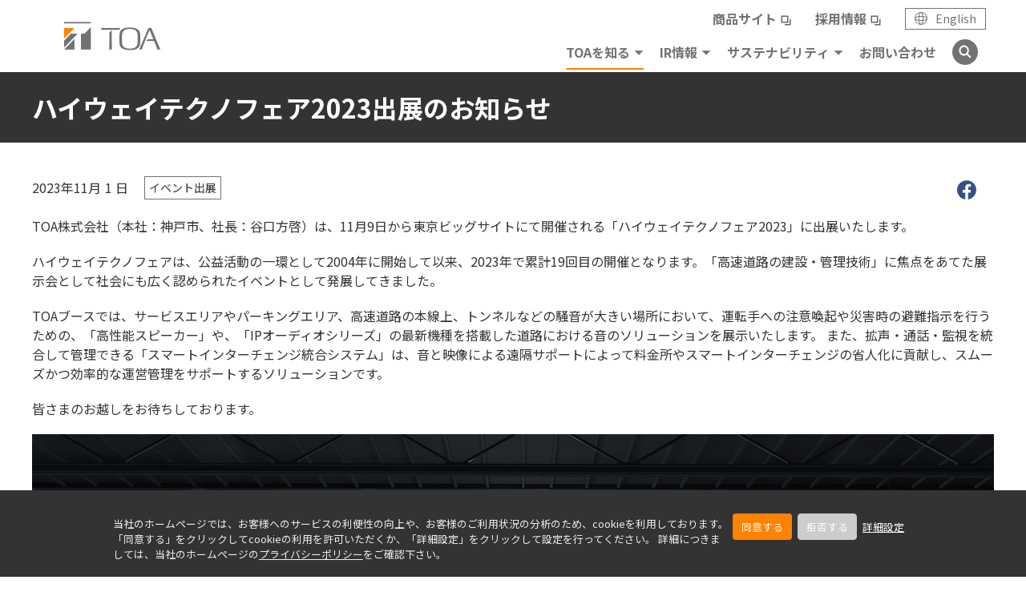

--- FILE ---
content_type: text/html; charset=UTF-8
request_url: https://www.toa-global.com/ja/news/exhibition/202311/231101b
body_size: 7921
content:

<!DOCTYPE html>
<html lang="ja" dir="ltr" prefix="content: http://purl.org/rss/1.0/modules/content/  dc: http://purl.org/dc/terms/  foaf: http://xmlns.com/foaf/0.1/  og: http://ogp.me/ns#  rdfs: http://www.w3.org/2000/01/rdf-schema#  schema: http://schema.org/  sioc: http://rdfs.org/sioc/ns#  sioct: http://rdfs.org/sioc/types#  skos: http://www.w3.org/2004/02/skos/core#  xsd: http://www.w3.org/2001/XMLSchema# ">
  <head>
    <meta charset="utf-8" />
<meta name="description" content="TOAは、11月9日から東京ビッグサイトにて開催される「ハイウェイテクノフェア2023」に出展いたします。" />
<meta name="keywords" content="TOA,TOA株式会社,ハイウェイテクノフェア2023出展のお知らせ" />
<link rel="canonical" href="https://www.toa-global.com/ja/news/exhibition/202311/231101b" />
<meta property="og:title" content="ハイウェイテクノフェア2023出展のお知らせ | TOA - Sound and Communication" />
<meta property="og:description" content="TOAは、11月9日から東京ビッグサイトにて開催される「ハイウェイテクノフェア2023」に出展いたします。" />
<meta property="og:image" content="https://www.toa-global.com/sites/toa_global/files/toa_assets/logo/ogp_default.jpg" />
<meta name="Generator" content="Drupal 10 (https://www.drupal.org)" />
<meta name="MobileOptimized" content="width" />
<meta name="HandheldFriendly" content="true" />
<meta name="viewport" content="width=device-width, initial-scale=1.0" />
<link rel="icon" href="/sites/toa_global/files/favicon.ico" type="image/vnd.microsoft.icon" />
<link rel="alternate" hreflang="ja" href="https://www.toa-global.com/ja/news/exhibition/202311/231101b" />
<script>window.a2a_config=window.a2a_config||{};a2a_config.callbacks=[];a2a_config.overlays=[];a2a_config.templates={};</script>

    <title>ハイウェイテクノフェア2023出展のお知らせ | TOA - Sound and Communication</title>
    <link rel="preconnect" href="https://fonts.googleapis.com">
    <link rel="preconnect" href="https://fonts.gstatic.com" crossorigin>
    <link href="https://fonts.googleapis.com/css2?family=Barlow:wght@400;700&family=Syncopate:wght@700&display=swap" rel="stylesheet">
    <link href="https://fonts.googleapis.com/css2?family=Noto+Sans+JP:wght@400;700;900&display=swap" rel="stylesheet">
    <link href="https://fonts.googleapis.com/css2?family=Vollkorn+SC&display=swap" rel="stylesheet">    
    <link rel="stylesheet" media="all" href="/core/misc/components/progress.module.css?t5lc0e" />
<link rel="stylesheet" media="all" href="/core/misc/components/ajax-progress.module.css?t5lc0e" />
<link rel="stylesheet" media="all" href="/core/modules/system/css/components/align.module.css?t5lc0e" />
<link rel="stylesheet" media="all" href="/core/modules/system/css/components/fieldgroup.module.css?t5lc0e" />
<link rel="stylesheet" media="all" href="/core/modules/system/css/components/container-inline.module.css?t5lc0e" />
<link rel="stylesheet" media="all" href="/core/modules/system/css/components/clearfix.module.css?t5lc0e" />
<link rel="stylesheet" media="all" href="/core/modules/system/css/components/details.module.css?t5lc0e" />
<link rel="stylesheet" media="all" href="/core/modules/system/css/components/hidden.module.css?t5lc0e" />
<link rel="stylesheet" media="all" href="/core/modules/system/css/components/item-list.module.css?t5lc0e" />
<link rel="stylesheet" media="all" href="/core/modules/system/css/components/js.module.css?t5lc0e" />
<link rel="stylesheet" media="all" href="/core/modules/system/css/components/nowrap.module.css?t5lc0e" />
<link rel="stylesheet" media="all" href="/core/modules/system/css/components/position-container.module.css?t5lc0e" />
<link rel="stylesheet" media="all" href="/core/modules/system/css/components/reset-appearance.module.css?t5lc0e" />
<link rel="stylesheet" media="all" href="/core/modules/system/css/components/resize.module.css?t5lc0e" />
<link rel="stylesheet" media="all" href="/core/modules/system/css/components/system-status-counter.css?t5lc0e" />
<link rel="stylesheet" media="all" href="/core/modules/system/css/components/system-status-report-counters.css?t5lc0e" />
<link rel="stylesheet" media="all" href="/core/modules/system/css/components/system-status-report-general-info.css?t5lc0e" />
<link rel="stylesheet" media="all" href="/core/modules/system/css/components/tablesort.module.css?t5lc0e" />
<link rel="stylesheet" media="all" href="/modules/contrib/addtoany/css/addtoany.css?t5lc0e" />
<link rel="stylesheet" media="all" href="https://fonts.googleapis.com/css2?family=Barlow:wght@400;700&amp;family=Syncopate:wght@700&amp;display=swap" />
<link rel="stylesheet" media="all" href="/sites/toa_global/files/toa_assets/extra_css/extra.css?t5lc0e" />
<link rel="stylesheet" media="all" href="/sites/toa_global/files/toa_assets/extra_css/other.css?t5lc0e" />
<link rel="stylesheet" media="all" href="/themes/custom/toa-global/css/style.css?t5lc0e" />
<link rel="stylesheet" media="all" href="/themes/custom/toa-global/css/custom.css?t5lc0e" />
<link rel="stylesheet" media="all" href="/themes/custom/toa-global/css/orejime.css?t5lc0e" />

    <script type="application/json" data-drupal-selector="drupal-settings-json">{"path":{"baseUrl":"\/","pathPrefix":"ja\/","currentPath":"node\/5246","currentPathIsAdmin":false,"isFront":false,"currentLanguage":"ja"},"pluralDelimiter":"\u0003","suppressDeprecationErrors":true,"gtag":{"tagId":"","consentMode":false,"otherIds":[],"events":[],"additionalConfigInfo":[]},"ajaxPageState":{"libraries":"eJxtjUEOhDAMAz9UyJMqdxsCVUukpIft70GCC4iLx56LkXNX7INwl3kx3XsQVakcO4TkjPeeUfB_yhbUuGyN6WasWzLYCD68c6ME53B-RKmaUOnC9HP_sOVbTisjsx0aUUXI","theme":"toa_global","theme_token":null},"ajaxTrustedUrl":[],"gtm":{"tagId":null,"settings":{"data_layer":"dataLayer","include_environment":false},"tagIds":["GTM-T8DPRN4"]},"orejime":{"manage":{"strictly_necessary":{"id":{},"label":"\u5fc5\u9808cookie","name":"strictly_necessary","description":"\u5f53\u793e\u30db\u30fc\u30e0\u30da\u30fc\u30b8\u306e\u30b5\u30fc\u30d3\u30b9\u306e\u63d0\u4f9b\u306e\u305f\u3081\u306b\u5fc5\u8981\u306acookie\u3067\u3059\u3002\u3053\u308c\u3089\u306ecookie\u304c\u306a\u3051\u308c\u3070\u30db\u30fc\u30e0\u30da\u30fc\u30b8\u306f\u6b63\u3057\u304f\u8868\u793a\u3055\u308c\u307e\u305b\u3093\u3002\u307e\u305f\u3001\u304a\u5ba2\u69d8\u304c\u30aa\u30d7\u30c8\u30a4\u30f3\u3057\u305fcookie\u306e\u7a2e\u985e\u3092\u8a18\u61b6\u3055\u305b\u308b\u305f\u3081\u306b\u4f7f\u7528\u3057\u307e\u3059\u3002","required":"1","cookies":[],"scripts":[],"default":"1","purposes":[]},"performance_and_analytical":{"id":{},"label":"\u7d71\u8a08\u5206\u6790cookie","name":"performance_and_analytical","description":"\u304a\u5ba2\u69d8\u306e\u5f53\u793e\u30db\u30fc\u30e0\u30da\u30fc\u30b8\u306e\u3054\u5229\u7528\u72b6\u6cc1\u3092\u5206\u6790\u3059\u308b\u305f\u3081\u306b\u4f7f\u7528\u3057\u307e\u3059\u3002\u3053\u308c\u3089\u306ecookie\u3092\u53d7\u3051\u5165\u308c\u3066\u3044\u305f\u3060\u304f\u3053\u3068\u3067\u3001\u30db\u30fc\u30e0\u30da\u30fc\u30b8\u306e\u6539\u5584\u306b\u3054\u5354\u529b\u3044\u305f\u3060\u3051\u307e\u3059\u3002","required":"0","cookies":["_ga","_gat","_gid","_git","__utma","__utmb","__utmc","__utmt","__utmz","_gat_gtag_","_gat_","_ga_*"],"scripts":["gtag.js","gtm.js","gtag_ajax.js","ga.js"],"default":"1","purposes":["\u5206\u6790"]},"marketing":{"id":{},"label":"\u30de\u30fc\u30b1\u30c6\u30a3\u30f3\u30b0cookie","name":"marketing","description":"\u304a\u5ba2\u69d8\u306e\u30db\u30fc\u30e0\u30da\u30fc\u30b8\u5185\u3067\u306e\u884c\u52d5\u3092\u8ffd\u8de1\u3057\u3001\u5f53\u793e\u306e\u30de\u30fc\u30b1\u30c6\u30a3\u30f3\u30b0\u6d3b\u52d5\u306b\u5229\u7528\u3057\u307e\u3059\u3002 ","required":"0","cookies":["__uuidusoner","usonarid","uuid"],"scripts":["landscape_cookie_sync.js","call.js"],"default":"1","purposes":["\u5206\u6790"," \u30de\u30fc\u30b1\u30c6\u30a3\u30f3\u30b0"]}},"language":"ja","purposes":{"0":"\u5206\u6790","2":" \u30de\u30fc\u30b1\u30c6\u30a3\u30f3\u30b0"},"ua_list":[],"cookie_name":"orejime_ja","expires_after_days":"365","cookie_domain":"","privacy_policy":"https:\/\/www.toa-global.com\/ja\/privacy","must_consent":false,"implicit_consent":null,"debug":false,"must_notice":false,"logo":"","categories":{"strictly_necessary":{"title":"","description":"","name":"strictly_necessary","apps":{"strictly_necessary":"strictly_necessary","performance_and_analytical":0,"marketing":0},"weight":"1"},"performance_and_analytical":{"title":"","description":"","name":"performance_and_analytical","apps":{"performance_and_analytical":"performance_and_analytical","strictly_necessary":0,"marketing":0},"weight":"2"},"marketing":{"title":"","description":"","name":"marketing","apps":{"marketing":"marketing","strictly_necessary":0,"performance_and_analytical":0},"weight":"3"}},"texts":{"consentModal":{"title":"cookie\u306e\u8a2d\u5b9a","description":"\u304a\u5ba2\u69d8\u304c\u8a2d\u5b9a\u3055\u308c\u305f\u60c5\u5831\u3092\u8868\u793a\u304a\u3088\u3073\u30ab\u30b9\u30bf\u30de\u30a4\u30ba\u3067\u304d\u307e\u3059\u3002\n","privacyPolicy":{"name":"\u30d7\u30e9\u30a4\u30d0\u30b7\u30fc\u30dd\u30ea\u30b7\u30fc","text":"\u8a73\u7d30\u306b\u3064\u3044\u3066\u306f{privacyPolicy}\u3092\u3054\u89a7\u304f\u3060\u3055\u3044\u3002\n"}},"consentNotice":{"title":"cookie\u8a2d\u5b9a","changeDescription":"There were changes since your last visit, please update your consent.","description":"\u5f53\u793e\u306e\u30db\u30fc\u30e0\u30da\u30fc\u30b8\u3067\u306f\u3001\u304a\u5ba2\u69d8\u3078\u306e\u30b5\u30fc\u30d3\u30b9\u306e\u5229\u4fbf\u6027\u306e\u5411\u4e0a\u3084\u3001\u304a\u5ba2\u69d8\u306e\u3054\u5229\u7528\u72b6\u6cc1\u306e\u5206\u6790\u306e\u305f\u3081\u3001cookie\u3092\u5229\u7528\u3057\u3066\u304a\u308a\u307e\u3059\u3002\u300c\u540c\u610f\u3059\u308b\u300d\u3092\u30af\u30ea\u30c3\u30af\u3057\u3066cookie\u306e\u5229\u7528\u3092\u8a31\u53ef\u3044\u305f\u3060\u304f\u304b\u3001\u300c\u8a73\u7d30\u8a2d\u5b9a\u300d\u3092\u30af\u30ea\u30c3\u30af\u3057\u3066\u8a2d\u5b9a\u3092\u884c\u3063\u3066\u304f\u3060\u3055\u3044\u3002\n","privacyPolicy":{"name":"\u30d7\u30e9\u30a4\u30d0\u30b7\u30fc\u30dd\u30ea\u30b7\u30fc","text":"\u8a73\u7d30\u306b\u3064\u304d\u307e\u3057\u3066\u306f\u3001\u5f53\u793e\u306e\u30db\u30fc\u30e0\u30da\u30fc\u30b8\u306e{privacyPolicy}\u3092\u3054\u78ba\u8a8d\u4e0b\u3055\u3044\u3002\n"},"learnMore":"\u8a73\u7d30\u8a2d\u5b9a"},"accept":"\u540c\u610f\u3059\u308b","acceptTitle":"Accept cookies","acceptAll":"\u5168\u3066\u306e\u30a2\u30d7\u30ea\u3092\u8a31\u53ef\u3059\u308b","save":"\u4fdd\u5b58\u3059\u308b","saveData":"Save my configuration on collected information","decline":"\u62d2\u5426\u3059\u308b","declineAll":"\u5168\u3066\u306e\u30a2\u30d7\u30ea\u3092\u62d2\u5426\u3059\u308b","close":"\u9589\u3058\u308b","enabled":"\u6709\u52b9","disabled":"\u7121\u52b9","app":{"optOut":{"title":"(opt-out)","description":"This app is loaded by default (but you can opt out)"},"required":{"title":"(\u5e38\u306b\u5fc5\u8981)","description":"This application is always required"},"purposes":"\u76ee\u7684","purpose":"\u76ee\u7684"},"poweredBy":"Powered by Orejime","newWindow":"new window"}},"user":{"uid":0,"permissionsHash":"d68c3b2704de6854a63bf8919917ab2b11198c3dbc9b41fddfe2b807747c64d7"}}</script>
<script src="/core/assets/vendor/jquery/jquery.min.js?v=3.7.1"></script>
<script src="/sites/toa_global/files/languages/ja_FyAekv1lQJCLBrJbRgdM84M-5WTaL1r4J4fdEislte8.js?t5lc0e"></script>
<script src="/core/misc/drupalSettingsLoader.js?v=10.4.7"></script>
<script src="/core/misc/drupal.js?v=10.4.7"></script>
<script src="/core/misc/drupal.init.js?v=10.4.7"></script>
<script data-src="/modules/contrib/google_tag/js/gtag.js?t5lc0e" type="opt-in" data-name="performance_and_analytical" data-type="application/javascript"></script>
<script data-src="/modules/contrib/google_tag/js/gtm.js?t5lc0e" type="opt-in" data-name="performance_and_analytical" data-type="application/javascript"></script>
<script src="/themes/custom/toa-global/js/common.js?t5lc0e"></script>
<script src="/themes/custom/toa-global/js/custom.js?t5lc0e"></script>
<script src="/themes/custom/toa-global/lib/lib.js?t5lc0e"></script>
<script data-src="/themes/custom/toa-global/js/ga.js?t5lc0e" type="opt-in" data-name="performance_and_analytical" data-type="application/javascript"></script>

    <link rel="shortcut icon" href="/themes/custom/toa-global/img/general/favicon.ico" type="image/x-icon">
    <link rel="apple-touch-icon" href="/themes/custom/toa-global/img/general/apple-touch-icon.png" sizes="180x180">
    <link rel="icon" type="image/png" href="/themes/custom/toa-global/img/general/android-touch-icon.png" sizes="192x192">
  </head>
  <body>
    <noscript><iframe src="https://www.googletagmanager.com/ns.html?id=GTM-T8DPRN4"
                  height="0" width="0" style="display:none;visibility:hidden"></iframe></noscript>

      
<div  class="l-wrapper l-wrapper--lower"  >
            <header class="l-header">
          <div class="l-header__container">
        <div class="l-header__logo-inner">
            <p class="l-header__logo">
                <a href="/ja" class="l-header__logo-link"></a>
            </p>
        </div>
        <div class="l-header__menu js-header-menu">
          	

  
            <div class="l-header__menu-inner">
  <ul class="l-header-nav__list nav-sub-link">
    <li class="l-header-nav__item nav-sub-link-blank"><a class="l-header-nav__trigger l-header-nav__trigger--link" href="https://www.toa.co.jp/" target="_blank">商品サイト</a></li>
  </ul>
  <ul class="l-header-nav__list nav-sub-link">
    <li class="l-header-nav__item nav-sub-link-blank"><a class="l-header-nav__trigger l-header-nav__trigger--link" href="https://www.toa.co.jp/recruit" target="_blank">採用情報</a></li>
  </ul>
  <div class="l-header-lang"><a class="l-header-lang__link" href="/en"><span class="l-header-lang__icon"></span><span class="l-header-lang__txt">English</span> </a></div>
  <!-- [/l-header-lang] --></div>
      


  
            <div class="l-header__menu-inner">
<nav class="l-header-nav">
<ul class="l-header-nav__list">
	<li class="l-header-nav__item js-menu-acc-scope js-menu-scope"><button class="l-header-nav__trigger js-menu-acc-trigger" type="button">TOAを知る</button>
	<ul class="l-header-nav__inner-list top-en js-menu-acc-target">
		<li class="l-header-nav__inner-item l-header-nav__inner-item--head"><a class="l-header-nav__link" href="/ja/profile">TOAを知る</a></li>
		<li class="l-header-nav__inner-item"><a class="l-header-nav__link" href="/ja/profile/message">ごあいさつ</a></li>
		<li class="l-header-nav__inner-item"><a class="l-header-nav__link" href="/ja/profile/company">TOAについて</a></li>
		<li class="l-header-nav__inner-item"><a class="l-header-nav__link" href="/ja/profile/business">経営・事業活動</a></li>
		<li class="l-header-nav__inner-item"><a class="l-header-nav__link" href="/ja/profile/governance">ガバナンス</a></li>
		<li class="l-header-nav__inner-item"><a class="l-header-nav__link" href="/ja/news">新着情報</a></li>
	</ul>
	</li>
	<li class="l-header-nav__item js-menu-acc-scope js-menu-scope"><button class="l-header-nav__trigger js-menu-acc-trigger" type="button">IR情報</button>
	<ul class="l-header-nav__inner-list top-en js-menu-acc-target">
		<li class="l-header-nav__inner-item l-header-nav__inner-item--head"><a class="l-header-nav__link" href="/ja/ir">IR情報</a></li>
		<li class="l-header-nav__inner-item"><a class="l-header-nav__link" href="/ja/ir/management">経営情報</a></li>
		<li class="l-header-nav__inner-item"><a class="l-header-nav__link" href="/ja/ir/financial">財務・業績データ</a></li>
		<li class="l-header-nav__inner-item"><a class="l-header-nav__link" href="/ja/ir/library">IR資料室</a></li>
		<li class="l-header-nav__inner-item"><a class="l-header-nav__link" href="/ja/ir/stockinfo">株式・配当・債券情報</a></li>
		<li class="l-header-nav__inner-item"><a class="l-header-nav__link" href="/ja/ir/irnews">IRカレンダー・IRニュース</a></li>
		<li class="l-header-nav__inner-item"><a class="l-header-nav__link" href="/ja/ir/announce">電子公告</a></li>
	</ul>
	</li>
	<li class="l-header-nav__item js-menu-acc-scope js-menu-scope"><button class="l-header-nav__trigger js-menu-acc-trigger" type="button">サステナビリティ</button>
	<ul class="l-header-nav__inner-list top-en js-menu-acc-target">
		<li class="l-header-nav__inner-item l-header-nav__inner-item--head"><a class="l-header-nav__link" href="/ja/sustainability">サステナビリティ</a></li>
		<li class="l-header-nav__inner-item"><a class="l-header-nav__link" href="/ja/sustainability/message">トップメッセージ</a></li>
		<li class="l-header-nav__inner-item"><a class="l-header-nav__link" href="/ja/sustainability/conduct">TOAのサステナビリティ</a></li>
		<li class="l-header-nav__inner-item"><a class="l-header-nav__link" href="/ja/sustainability/declare">社会貢献宣言</a></li>
		<li class="l-header-nav__inner-item"><a class="l-header-nav__link" href="/ja/sustainability/environment">環境とのかかわり</a></li>
		<li class="l-header-nav__inner-item"><a class="l-header-nav__link" href="/ja/sustainability/social">社会とのかかわり</a></li>
		<li class="l-header-nav__inner-item"><a class="l-header-nav__link" href="/ja/profile/governance">ガバナンス</a></li>
		<li class="l-header-nav__inner-item"><a class="l-header-nav__link" href="/ja/sustainability/appraisal">外部からの評価</a></li>
	</ul>
	</li>
	<li class="l-header-nav__item"><a class="l-header-nav__trigger l-header-nav__trigger--link" href="/ja/contactus">お問い合わせ</a></li>
</ul>
</nav>
<!-- [/l-header-nav] --><script defer type="text/javascript" src="https://bizsearch-asp.accelatech.com/bizasp/js/accela_suggest.js" charset="utf-8"></script>
<link href="http://bizsearch-asp.accelatech.com/bizasp/index.php?a=ANRS001&amp;corpId=atc090084" rel="alternate" title="" type="application/rss+xml" />
<div class="l-header-search"><button class="l-header-search__trigger js-search-trigger" type="button"><img alt="" src="/themes/custom/toa-global/img/common/icon_search_white.svg" /></button>
<div class="l-header-search__content js-search-target">
<form action="https://bizsearch-asp.accelatech.com/bizasp/index.php" class="l-header-search__content-inner" id="bizsearchAspForm" method="get" name="AccelaBizSearchASPForm" target="_blank">
<div class="l-header-search__input-wrap"><input autocomplete="off" class="l-header-search__input" id="bizsearchAspQuery" name="q" placeholder="Search" type="text" value="" /><button class="l-header-search__icon" type="submit"><img alt="" src="/themes/custom/toa-global/img/common/icon_search_black.svg" /></button> <input id="bizsearchAspCorpId" name="corpId" type="hidden" value="atc090084" /><!-- ユーザーID --> <input name="en" type="hidden" value="" /><!-- 文字コード：空欄 = UTF8指定 --> <input name="layout" type="hidden" value="4" /><!-- レイアウト番号 --> <input name="hits" type="hidden" value="" /><!-- 検索件数 --> <input name="sg" type="hidden" value="1" /></div>
</form><button class="l-header-search__close js-search-trigger" type="button"><img alt="" src="/themes/custom/toa-global/img/common/icon_close.svg" /></button>
</div>
</div>
<!-- [/l-header-search] --></div>
      


        </div>
        <button type="button" value="MENU" class="l-header-menu-button js-spmenu-trigger">
          <span class="l-header-menu-button__lines">
            <span class="l-header-menu-button__line l-header-menu-button__line--top"></span>
            <span class="l-header-menu-button__line l-header-menu-button__line--center"></span>
            <span class="l-header-menu-button__line l-header-menu-button__line--bottom"></span>
          </span>
        </button>
        <!-- [/l-header-menu-button] -->
        <div class="l-header-menu-overlay js-header-menu-overlay js-spmenu-trigger"></div>
        <!-- [/l-header-menu-overlay] -->
      </div>
    </header>
    <button class="c-btn-btt">
    <img src="/themes/custom/toa-japan/img/common/icon_triangle_white.svg" alt="トップに戻るボタン">
  </button>

  
  <div data-drupal-messages-fallback class="hidden"></div>


  <div class="l-contents">
      <h1 class="c-ttl-h1 c-ttl-h1--small">
      <div class="c-ttl-h1__container">
        <span class="c-ttl-h1__txt">ハイウェイテクノフェア2023出展のお知らせ</span>
      </div>
    </h1>
  
  <div class="c-block-news-detail">
    <div class="c-block-news-detail__head">
      <p class="c-block-news-detail__date">
                                                                                            2023年11月 <span class="half-indent">1</span> 日 
              </p>
      <p class="c-block-news-detail__cat">
        
            イベント出展
      
      </p>
      <ul class="a2a_kit a2a_kit_size_32 addtoany_list c-block-news-detail__share" data-a2a-url="https://www.toa-global.com/ja/news/exhibition/202311/231101b" data-a2a-title="ハイウェイテクノフェア2023出展のお知らせ"><li class="c-block-news-detail__share-item"><a href="#" class="c-block-news-detail__link a2a_button_facebook"><img src="/themes/custom/toa-global/img/common/icon_facebook_share.svg" alt=""></a></li><li class="c-block-news-detail__share-item"><a href="#" class="c-block-news-detail__link a2a_button_twitter"><img src="/themes/custom/toa-global/img/common/icon_twitter_share.svg" alt=""></a></li></ul> 
    </div>
        <div class="c-block-news-detail__body">
      <div class="p-wysiwyg">
                <p align="left" style="text-align:left">TOA株式会社（本社：神戸市、社長：谷口方啓）は、11月9日から東京ビッグサイトにて開催される「ハイウェイテクノフェア2023」に出展いたします。</p>

<p>ハイウェイテクノフェアは、公益活動の一環として2004年に開始して以来、2023年で累計19回目の開催となります。「高速道路の建設・管理技術」に焦点をあてた展示会として社会にも広く認められたイベントとして発展してきました。</p>

<p>TOAブースでは、サービスエリアやパーキングエリア、高速道路の本線上、トンネルなどの騒音が大きい場所において、運転手への注意喚起や災害時の避難指示を行うための、「高性能スピーカー」や、「IPオーディオシリーズ」の最新機種を搭載した道路における音のソリューションを展示いたします。 また、拡声・通話・監視を統合して管理できる「スマートインターチェンジ統合システム」は、音と映像による遠隔サポートによって料金所やスマートインターチェンジの省人化に貢献し、スムーズかつ効率的な運営管理をサポートするソリューションです。</p>

<p>皆さまのお越しをお待ちしております。</p>

<p><img alt="" data-entity-type="file" data-entity-uuid="d1fbeb4f-06ab-464f-93db-8142887fe028" height="1080" src="/sites/toa_global/files/2023-10/%E3%83%8F%E3%82%A4%E3%82%A6%E3%82%A7%E3%82%A4%E3%83%86%E3%82%AF%E3%83%8E%E3%83%95%E3%82%A7%E3%82%A2%E3%83%96%E3%83%BC%E3%82%B9%E3%82%A4%E3%83%A1%E3%83%BC%E3%82%B8.png" width="1837" /></p>

<div class="c-box">
<div class="c-box__container event_box_bgyl">
<div class="c-table-column">
<div class="c-ttl-h3">
<div class="c-ttl-h3__container">
<h3 class="c-ttl-h3__txt">ハイウェイテクノフェア2023&nbsp;</h3>
</div>
</div>

<div class="event_table_box">
<table class="c-table-column__table">
	<tbody>
		<tr>
			<th>日時</th>
			<td>2023年11月9日（木）～11月10日（金）　10時～17時</td>
		</tr>
		<tr>
			<th>場所</th>
			<td>東京ビッグサイト 西3・4ホール（東京都江東区有明3丁目11-1）</td>
		</tr>
		<tr>
			<th>ブース</th>
			<td>C-20</td>
		</tr>
		<tr>
			<th>主催</th>
			<td>公益財団法人　高速道路調査会</td>
		</tr>
		<tr>
			<th>URL</th>
			<td>
			<p><a href="https://www.express-highway.or.jp/hwtf/htf2023/">https://www.express-highway.or.jp/hwtf/htf2023/</a></p>

			<p>上記WEBサイトより事前申込が可能です。</p>
			</td>
		</tr>
	</tbody>
</table>
</div>

<div class="c-card-column1 event_img_box20">
<figure class="c-figure">&nbsp;</figure>
</div>

<p><img alt="" data-entity-type="file" data-entity-uuid="e59598a5-b5cf-44fa-a81c-1e6c394eeb4c" height="85" src="/sites/toa_global/files/2023-10/%E3%83%8F%E3%82%A4%E3%82%A6%E3%82%A7%E3%82%A4%E3%83%86%E3%82%AF%E3%83%8E%E3%83%95%E3%82%A7%E3%82%A22023%E3%83%90%E3%83%8A%E3%83%BC_233%C3%9785.png" width="233" /></p>
</div>
</div>
</div>

<div class="c-ttl-h4">
<div class="c-ttl-h4__container">
<h4 class="c-ttl-h4__txt">【主な出展内容】</h4>
</div>
</div>

<ul class="c-list-dot">
	<li class="c-list-dot__item">高性能スピーカー</li>
	<li class="c-list-dot__item">IPオーディオシリーズ</li>
	<li class="c-list-dot__item">スマートインターチェンジ統合システム</li>
</ul>

<p>ほか</p>

      </div>
    </div>
      </div> 
 
    
  
  </div>


      

    <div class="l-breadcrumb sp-hide">
    <ul class="l-breadcrumb__list">
          <li class="l-breadcrumb__item l-breadcrumb__item--home">
                  <a href="/ja" class="l-breadcrumb__txt" ></a>
              </li>
          <li class="l-breadcrumb__item ">
                  <a href="/ja/news" class="l-breadcrumb__txt" >News Release</a>
              </li>
          <li class="l-breadcrumb__item ">
                  <a href="/ja/news/exhibition" class="l-breadcrumb__txt" >Exhibition</a>
              </li>
          <li class="l-breadcrumb__item ">
                  <a href="/ja/news/exhibition/202311" class="l-breadcrumb__txt" >202311</a>
              </li>
          <li class="l-breadcrumb__item ">
                  <a href="/ja/news/exhibition/202311/231101b" class="l-breadcrumb__txt" >ハイウェイテクノフェア2023出展のお知らせ</a>
              </li>
        </ul>
  </div>



      

  
            <footer class="l-footer">
<div class="l-footer__container">
<nav class="l-footer-nav sp-hide">
<div class="l-footer-nav__column">
<div class="l-footer-nav__unit"><a class="l-footer-nav__head" href="/ja/profile">TOAを知る</a>
<ul class="l-footer-nav__list">
	<li class="l-footer-nav__item"><a class="l-footer-nav__link" href="/ja/profile/message">ごあいさつ</a></li>
	<li class="l-footer-nav__item"><a class="l-footer-nav__link" href="/ja/profile/company">TOAについて</a></li>
	<li class="l-footer-nav__item"><a class="l-footer-nav__link" href="/ja/profile/company/network">グループ会社・営業所</a></li>
	<li class="l-footer-nav__item"><a class="l-footer-nav__link" href="/ja/profile/business">経営・事業活動</a></li>
	<li class="l-footer-nav__item"><a class="l-footer-nav__link" href="/ja/profile/governance">ガバナンス</a></li>
	<li class="l-footer-nav__item"><a class="l-footer-nav__link" href="/ja/news">新着情報</a></li>
</ul>
</div>
</div>

<div class="l-footer-nav__column">
<div class="l-footer-nav__unit"><a class="l-footer-nav__head" href="/ja/ir">IR情報</a>

<ul class="l-footer-nav__list">
	<li class="l-footer-nav__item"><a class="l-footer-nav__link" href="/ja/ir/management">経営情報</a></li>
	<li class="l-footer-nav__item"><a class="l-footer-nav__link" href="/ja/ir/financial">財務・業績データ</a></li>
	<li class="l-footer-nav__item"><a class="l-footer-nav__link" href="/ja/ir/library">IR資料室</a></li>
	<li class="l-footer-nav__item"><a class="l-footer-nav__link" href="/ja/ir/stockinfo">株式・配当・債券情報</a></li>
	<li class="l-footer-nav__item"><a class="l-footer-nav__link" href="/ja/ir/irnews">IRカレンダー・IRニュース</a></li>
	<li class="l-footer-nav__item"><a class="l-footer-nav__link" href="/ja/ir/announce">電子公告</a></li>
</ul>
</div>
</div>

<div class="l-footer-nav__column">
<div class="l-footer-nav__unit"><a class="l-footer-nav__head" href="/ja/sustainability">サステナビリティ</a>

<ul class="l-footer-nav__list">
	<li class="l-footer-nav__item"><a class="l-footer-nav__link" href="/ja/sustainability/message">トップメッセージ</a></li>
	<li class="l-footer-nav__item"><a class="l-footer-nav__link" href="/ja/sustainability/conduct">TOAのサステナビリティ</a></li>
	<li class="l-footer-nav__item"><a class="l-footer-nav__link" href="/ja/sustainability/declare">社会貢献宣言</a></li>
	<li class="l-footer-nav__item"><a class="l-footer-nav__link" href="/ja/sustainability/environment">環境とのかかわり</a></li>
	<li class="l-footer-nav__item"><a class="l-footer-nav__link" href="/ja/sustainability/social">社会とのかかわり</a></li>
	<li class="l-footer-nav__item"><a class="l-footer-nav__link" href="/ja/profile/governance">ガバナンス</a></li>
	<li class="l-footer-nav__item"><a class="l-footer-nav__link" href="/ja/sustainability/appraisal">外部からの評価</a></li>
</ul>
</div>
</div>

<div class="l-footer-nav__column">
<div class="l-footer-nav__unit"><a class="l-footer-nav__head" href="https://www.toa.co.jp/recruit" target="_blank">採用情報</a></div>

<div class="l-footer-nav__unit"><a class="l-footer-nav__head" href="https://www.toa.co.jp" target="_blank">商品サイト</a></div>
</div>
</nav>
<!-- [/l-footer-nav] -->

<nav class="l-footer-nav pc-hide">
<ul class="l-footer-nav__list">
	<li class="l-footer-nav__item"><a class="l-footer-nav__link" href="/ja/profile">TOAを知る</a></li>
	<li class="l-footer-nav__item"><a class="l-footer-nav__link" href="/ja/ir">IR情報</a></li>
	<li class="l-footer-nav__item"><a class="l-footer-nav__link" href="/ja/sustainability">サステナビリティ</a></li>
	<li class="l-footer-nav__item"><a class="l-footer-nav__link" href="https://www.toa.co.jp/recruit" target="_blank">採用情報</a></li>
	<li class="l-footer-nav__item"><a class="l-footer-nav__link" href="https://www.toa.co.jp" target="_blank">商品サイト</a></li>
</ul>
</nav>
<!-- [/l-footer-nav] --><a class="l-footer-contact" href="/ja/contactus">お問い合わせ</a> <!-- [/l-footer-contact] -->

<nav class="l-footer-other-nav">
<ul class="l-footer-other-nav__list">
	<li class="l-footer-other-nav__item"><a class="l-footer-other-nav__link" href="/ja/securitypolicy">TOA情報セキュリティ基本方針</a></li>
	<li class="l-footer-other-nav__item"><a class="l-footer-other-nav__link" href="/ja/privacy">プライバシーポリシー</a></li>
	<li class="l-footer-other-nav__item"><a class="l-footer-other-nav__link" href="/ja/sns">ソーシャルメディアポリシーおよび利用規約</a></li>
	<li class="l-footer-other-nav__item"><a class="l-footer-other-nav__link" href="/ja/sitepolicy">サイトご利用上の注意</a></li>
	<li class="l-footer-other-nav__item"><a class="l-footer-other-nav__link" href="/ja/commerce">特定商取引法に基づく表記</a></li>
</ul>

<ul class="l-footer-other-nav__sns-list">
	<li class="l-footer-other-nav__sns-item"><a class="l-footer-other-nav__sns-link" href="https://www.facebook.com/toacorporation.jp" target="_blank"><img alt="" src="/themes/custom/toa-japan/img/common/icon_facebook.svg" /> </a></li>
	<li class="l-footer-other-nav__sns-item"><a class="l-footer-other-nav__sns-link" href="https://twitter.com/toa_corporation" target="_blank"><img alt="" src="/themes/custom/toa-japan/img/common/icon_twitter.svg" /> </a></li>
	<li class="l-footer-other-nav__sns-item"><a class="l-footer-other-nav__sns-link" href="https://www.instagram.com/toacorporation/" target="_blank"><img alt="" src="/themes/custom/toa-japan/img/common/icon_instagram.png" /> </a></li>
	<li class="l-footer-other-nav__sns-item"><a class="l-footer-other-nav__sns-link" href="https://note-oto.toa.co.jp/?gs=cdc207f16524" target="_blank"><img alt="" src="/themes/custom/toa-japan/img/common/icon_copy.svg" /> </a></li>
</ul>
</nav>
<!-- [/l-footer-other-nav] -->

<div class="l-footer-lower">
<p class="l-footer-lower__logo"><img alt="Smile for the Public" src="/themes/custom/toa-japan/img/common/logo_footer.png" /></p>

<div class="l-footer-lower__copyright"><small class="l-footer__copyright-txt">© TOA Corporation. All Rights Reserved.</small></div>
</div>
<!-- [/l-footer-lower] --></div>
</footer>
<!-- [/l-footer] -->
      


  
</div>


    
    <script src="/core/assets/vendor/once/once.min.js?v=1.0.1"></script>
<script src="/core/assets/vendor/tabbable/index.umd.min.js?v=6.2.0"></script>
<script src="https://static.addtoany.com/menu/page.js" defer></script>
<script src="/modules/contrib/addtoany/js/addtoany.js?v=10.4.7"></script>
<script src="/core/misc/progress.js?v=10.4.7"></script>
<script src="/core/assets/vendor/loadjs/loadjs.min.js?v=4.3.0"></script>
<script src="/core/misc/debounce.js?v=10.4.7"></script>
<script src="/core/misc/announce.js?v=10.4.7"></script>
<script src="/core/misc/message.js?v=10.4.7"></script>
<script src="/core/misc/ajax.js?v=10.4.7"></script>
<script src="/modules/contrib/google_tag/js/gtag.ajax.js?t5lc0e"></script>
<script src="/modules/contrib/orejime/js/orejime_drupal.js?v=1.0"></script>
<script src="https://unpkg.com/orejime@2.3.1/dist/orejime.js"></script>

  </body>
</html>


--- FILE ---
content_type: text/css
request_url: https://www.toa-global.com/sites/toa_global/files/toa_assets/extra_css/extra.css?t5lc0e
body_size: 1067
content:
@charset "utf-8";

/**********フォーマット：ご案内************/
.event_box_bgyl{
  background-color: #fdffe3;
  border: solid 1px #ff7f12 !important;
}
.event_box_bgyl table th{
  background-color: #ff8200;
  color: #fff;
}
.event_box_bgyl table td{
  background-color: #fff;
}
.event_box_bgyl table tr:first-child{
  border-top: 1px solid #e6e6e6;
}
.event_box_bgyl .event_img_box20,.event_box_bgyl .event_img_box45 {
  margin-bottom:0;
}
.event_box_bgyl .event_img_box20 figure img,.event_box_bgyl .event_img_box45 figure img{
  height:auto !important;
}

.event_box_bgyl p,.event_box_bgyl h5,.event_box_bgyl span,.event_box_bgyl img,.event_box_bgyl strong {
    padding: 0 20px !important;
}




@media screen and (min-width: 768px){
  .event_box_bgyl .event_table_box{
    padding:0 20px;
  }
.event_box_bgyl .event_img_box20 figure{
  width:20% !important;
  margin:0 auto;}
.event_box_bgyl .event_img_box45 figure{
  width: 45% !important;
  margin:0 auto;}
.event_box_bgyl table td{
  padding-right:20px !important ;
}
}
@media screen and (max-width: 767px){
  .event_box_bgyl table td{
    padding: 20px !important;
  }
  .event_box_bgyl table td::before{
    content: none !important;
  }
  .event_box_bgyl table th{
    width: 100%;
    display: block;
  }
  .event_box_bgyl table tr{
    padding:0 5.33333vw !important;
    border-top: none !important;
    border-bottom: none !important;
  }
}





.exhibit-box--bg {
background-color:#fdffe3;
border:none !important;
}
.item_bo {
    border-bottom: none !important;
}
.exhibit-box--img{
    box-sizing: content-box;
    max-width: 1200px;
    margin: 0;
    padding: 0;}


@media screen and (max-width: 767px){
.figure_left img {
    height: auto !important;
    width: 100%;
}
.figure_left {
    width: 100%;
    text-align: center;
}
}




@media screen and (mix-width: 768px){
.figure_left {
    width: 20%;
}
.figure_left img {
    height: 7.87427vw
}

}



@media screen and (max-width: 767px){
.event_box_bgyl .yl-2column{height: auto !important;
margin-top: 20px;}
.event_box_bgyl .yl-2column figcaption{padding: 20px;}
}





/**********フォーマット：商品************/


.icon_jpg {
  background: url(/sites/toa_global/files/toa_assets/news/img/icon_jpg.png) no-repeat center left;
  padding: 6px 0px 6px 30px;
}
.icon_pdf {
  background: url(/sites/toa_global/files/toa_assets/news/img/pdf_icon.png) no-repeat center left;
  padding: 6px 0px 6px 30px;
}


#footnote_list_gray{
  box-sizing: content-box;
  max-width: 1200px;
  margin: 10px auto;
  padding: 0 20px;
}
#footnote_list_gray ol{
  background-color: #f8f8f8;
  padding:20px 30px;
}

#footnote_list_gray2{box-sizing: content-box;
    max-width: 1200px;
    margin: 10px auto;
    padding: 0 20px;}
#footnote_list_gray2 ol{background-color: #f8f8f8;padding:20px;}

@media screen and (min-width: 768px){
  .item_table th:nth-child(1),.item_table th:nth-child(4){
    width:20%;
  }
  .item_table th:nth-child(2),.item_table th:nth-child(3){
    width:12.5%;
  }
  .item_table th:nth-child(4){
    padding-left: 20px !important;
  }
  .item_table th:nth-child(5){
    padding-left: 5px;
    width:35%;
  }
  .item_table td:nth-child(5),.item_table td:nth-child(6),.item_table td:nth-child(7){
    padding: 15px 5px !important;
  }
}




@media screen and (min-width: 768px){
.item_table2 th:nth-child(1){width:20%;}
.item_table2 th:nth-child(2),.item_table2 th:nth-child(3){width:12.5%;}
.item_table2 th:nth-child(4){width:30%;padding-left: 20px !important;}
.item_table2 th:nth-child(5){width:25%;padding-left:5px;}
.item_table2 td:nth-child(5),.item_table2 td:nth-child(6){
    padding: 15px 5px !important;}
}




@media screen and (min-width: 768px){
.item_table3 th:nth-child(1),.item_table3 th:nth-child(2),.item_table2 th:nth-child(3){width:20%;}
.item_table3 th:nth-child(4){width:40%;}
}

@media screen and (min-width: 768px){
.item_table4 th:nth-child(1),.item_table4 th:nth-child(2){width:20% !important;}
.item_table4 th:nth-child(3){width:60%;}
}

@media screen and (min-width: 768px){
.item_table5 th:nth-child(1),.item_table5 th:nth-child(3){width:20% !important;}
.item_table5 th:nth-child(2){width:60%;}
}

.info-item-3column{justify-content: center;}

.item_table5{width: 100%;padding: 20px;}
.item_table5 td{width: 16.666%;}
@media screen and (max-width: 767px){
.item_table5 td{padding: 0 0 0 3%;}}
@media screen and (min-width: 768px){
.item_table5 td{padding: 0 20px;}}


@media screen and (min-width: 768px){
.c-table-column__table.item_table td:first-child,
.c-table-column__table.item_table2 td:first-child,
.c-table-column__table.item_table3 td:first-child,
.c-table-column__table.item_table4 td:first-child,
.c-table-column__table.item_table5 td:first-child {
padding: 15px 0 20px 20px;
}

.c-table-column__table.item_table td:nth-child(2),
.c-table-column__table.item_table2 td:nth-child(2),
.c-table-column__table.item_table3 td:nth-child(2),
.c-table-column__table.item_table4 td:nth-child(2),
.c-table-column__table.item_table5 td:nth-child(2) {
padding: 15px 0 20px 20px;
}
}



/**********フォーマット：人事************/
.c-thead--bg-gray{
background-color: #f7f7f7; border-top: 1px solid #e6e6e6;}




/**********共通************/
.content-center{
  margin:0 auto !important;
}

.info_horizon{
  border: 1px solid #9f9f9f;
    max-width: 1200px;
    padding-right: 20px;
    padding-left: 20px;
    margin: auto;}

    .info-color-red{color: #f00;}
    .info-color-blue{color: #00f;}

figure.img_center{text-align: center;}



@media screen and (min-width: 768px){
ul.info-col2-li{    max-width: 1200px;
    margin: 0 auto 50px;
    display: flex;
    flex-wrap: wrap;
}

ul.info-col2-li li{width: 50%;}
}

@media screen and (max-width: 767px){
ul.info-col2-li{padding: 0 5.33333vw;
    font-size: 3.73333vw;
}

ul.info-col2-li li img{display: block;
    margin-top: 20px ;
    margin-bottom: 5px;}
}



@media screen and (min-width: 768px){
  .info-img-width{width: 20%;}
}



@media screen and (min-width: 768px){
div.info-border-box{    padding: 20px 20px 40px 20px;
    max-width: 1200px;
    border: 1px solid;
    margin: 50px auto;}}


@media screen and (max-width: 767px){
div.info-border-box{    border: 1px solid;
    margin: 20px;
    padding-bottom: 20px;}}

--- FILE ---
content_type: text/css
request_url: https://www.toa-global.com/sites/toa_global/files/toa_assets/extra_css/other.css?t5lc0e
body_size: 17925
content:
@charset "UTF-8";
/* Other css */

/* ---------------------------------------------------- */
/* header nav-up */
.nav-sub-link{
  margin-right: 30px;
  margin-bottom: 12px;
}
.nav-sub-link-blank a{
  position: relative;
  padding-right: 18px;
}
.nav-sub-link-blank a::after{
  content: "";
  position: absolute;
  right: 0;
  bottom: 3px;
  width: 13px;
  height: 13px;
  background: url(/themes/custom/toa-japan/img/common/icon_blank.svg) no-repeat center;
  background-size: contain;
  filter: brightness(0) invert(1);
}
@media screen and (min-width: 1025px) {
.l-wrapper--lower .nav-sub-link-blank a::after,
.l-header.is-scroll .nav-sub-link-blank a::after{
  filter: brightness(0) invert(0.4);
}
@media (hover: hover) and (pointer: fine) {
  .l-header:hover .nav-sub-link-blank a::after{
      filter: brightness(0) invert(0.4);
  }
}
}
@media screen and (max-width: 1024px) {
.nav-sub-link{
  margin: 0;
  width: 100%;
}
.nav-sub-link .l-header-nav__item{
  border-top: none;
}
.nav-sub-link:not(:first-child){
  margin: 20px 0 0 0;
}
.nav-sub-link:not(:first-child) .l-header-nav__item{
  border-top: 1px solid #4c4c4c;
}
.nav-sub-link-blank a{
  font-size: 14px;
}
.nav-sub-link-blank .l-header-nav__trigger--link::before{
  display: none;
}
.nav-sub-link-blank .l-header-nav__trigger--link::after{
  content: "";
  position: absolute;
  bottom: auto;
  top: 50%;
  right: 23px;
  width: 13px;
  height: 13px;
  background: url(/themes/custom/toa-japan/img/common/icon_blank.svg) 0 0 no-repeat;
  background-size: contain;
  -webkit-transform: translateY(-50%);
  transform: translateY(-50%);
  -webkit-clip-path: none;
  clip-path: none;
}
}

/* kv */
.c-kv-top{
  height: auto !important;
  margin-bottom: 0 !important;
}
.c-kv-top .swiper-pagination{
  bottom: 10px !important;
}
@media screen and (max-width: 767px) {
  .c-kv-top .swiper-pagination{
    bottom: 1.33333vw !important;
  }  
}
/* top products kv */
@media screen and (max-width: 1024px) {
  .c-kv-top__img{
    overflow: hidden;
    display: flex;
    justify-content: center;
  }
  .c-kv-top__img picture{
    width: 100%;
    height: 100%;
    display: flex;
    justify-content: center;
  }
  .c-kv-top .swiper-slide img{
    width: 135% !important;
    align-self: center;
    text-align: center;
    max-height: 100%;
    max-width: fit-content;
  }
  .c-kv-top .swiper-slide .c-btn__icon img{
    width: 70%; 
  }
}
/* ---------------------------------------------------- */
/* top kv */
.c-kv-top__main{
  width: 100%;
  height: 100%;
}
.c-ot-kv-btn{
  width: 100%;
  height: 100%;
}
.c-ot-kv-btn .c-ot-kv-btn-inner{
  position: absolute;
  top: unset;
  bottom: 2%;
  left: 50%;
  transform: translate(-50%, -50%);
  -webkit-transform: translate(-50%, -50%);
  -ms-transform: translate(-50%, -50%);
}
@media screen and (max-width: 767px) {
  .c-kv-top__main .c-btn__txt{
    font-size: 2.66667vw;
  }
  .c-kv-top__main .c-btn{
    padding: 1.33333vw;
  }
  .c-kv-top__main .c-btn__icon{
    padding: 0 1.33333vw;
  }
}

/* ---------------------------------------------------- */
/* top news */
#anchor1 .c-ttl-h2{
  padding-top: 40px;
}
@media screen and (max-width: 767px) {
  #anchor1 .c-ttl-h2{
    padding-top: 10.66667vw;
  }  
}
#anchor1 .js-fadein-up{
  transform: unset;
  opacity: unset;
}

/* ---------------------------------------------------- */
/* IR sustainability c-kv-ot-page 202505 */
/* ---------------------------------------------------- */
.c-kv-ot-page {
  position: relative;
  width: 100%;
  height: auto;
  margin-bottom: 40px;
}
.c-kv-ot-page::before {
  content: "";
  position: absolute;
  top: 0;
  left: 0;
  z-index: 50;
  width: 100%;
  height: 160px;
  background: -webkit-gradient(linear, left top, left bottom, color-stop(0, rgba(0, 0, 0, .5)), to(rgba(0, 0, 0, 0)));
  background: linear-gradient(rgba(0, 0, 0, .5) 0, rgba(0, 0, 0, 0));
  -webkit-box-shadow: 0 0 20px rgba(0, 0, 0, 0);
  box-shadow: 0 0 20px rgba(0, 0, 0, 0);
}
@media screen and (max-width: 1024px) {
  .c-kv-ot-page {
    margin-bottom: 40px;
  }
  .c-kv-ot-page::before {
    content: none;
  }
}
@media screen and (max-width: 767px) {
  .c-kv-ot-page {
    height: auto;
    margin-bottom: 10.66667vw;
  }
}
.c-kv-ot-page__container {
  height: 100%;
}
.c-kv-ot-page__main {
  position: absolute;
  top: 50%;
  right: 0;
  left: 0;
  z-index: 1;
  margin: auto;
  padding: 0 20px;
  text-align: left;
  max-width: 1240px;
  -webkit-transform: translateY(-50%);
  transform: translateY(-50%);
}
@media screen and (max-width: 767px) {
  .c-kv-ot-page__main {
    padding: 0 5.33333vw;
  }
}
.c-kv-ot-page__lead {
  font-size: 2.25rem;
  font-weight: 700;
  line-height: 2;
  color: #ffffff;
}
.c-kv-ot-page__lead.ot-leaden {
  font-family: "Roboto Condensed", sans-serif !important;
  font-optical-sizing: auto;
  font-weight: 500;
  font-style: normal;
}
@media screen and (max-width: 767px) {
  .c-kv-ot-page__lead {
    font-size: 8vw;
    line-height: 1.5;
  }
}
.c-kv-ot-page__img {
  width: 100%;
  height: 100%;
}
.c-kv-ot-page .swiper {
  height: 100%;
}
.c-kv-ot-page .swiper-slide img {
  width: 100%;
  height: 100%;
  vertical-align: bottom;
  -o-object-fit: cover;
    object-fit: cover;
  -o-object-position: top left;
    object-position: top center;
}
.c-kv-ot-page .swiper-pagination {
  bottom: 20px;
}
@media screen and (max-width: 767px) {
  .c-kv-ot-page .swiper-pagination {
    bottom: 5.33333vw;
  }
}
.c-kv-ot-page .swiper-pagination .swiper-pagination-bullet:not(.swiper-pagination-bullet-active) {
  background-color: #cccccc;
}
/* ---------------------------------------------------- */

/* 20240626 */
.p-wysiwyg p:not([class]) {
  position: relative;

  -webkit-box-sizing: content-box;

  box-sizing: content-box;
  max-width: 1200px;
  margin-top: 20px;
  margin-right: auto;
  margin-bottom: 20px;
  margin-left: auto;
  padding-right: 20px;
  padding-left: 20px;

  font-size: 1rem;
}

.p-wysiwyg dt > p:not([class]),
.p-wysiwyg dd > p:not([class]) {
  margin-top: 0;
}

@media screen and (max-width: 767px) {
  .p-wysiwyg p:not([class]) {
    margin-top: 5.33333vw;
    margin-bottom: 5.33333vw;
    padding: 0 5.33333vw;

    font-size: 3.73333vw;
  }
}

.p-wysiwyg p:not([class]) strong {
  font-weight: bold;
}

.p-wysiwyg p:not([class]):last-child {
  margin-bottom: 0;
}
/* 20240626 end */

/* page common */
.link-blue-arrow{
  position: relative;
  padding-left: 25px;
}
.link-blue-arrow:after{
  content: "";
  margin: auto;
  position: absolute;
  top: 0;
  bottom: 0;
  left: 2px;
  width: 11px;   
  height: 11px;  
  border-top: 2px solid #3398bd;    
  border-right: 2px solid #3398bd;   
  transform: rotate(45deg); 
}
.link-white-arrow{
  position: relative;
  padding-left: 25px;
}
.link-white-arrow::before{
  content: "";
  margin: auto;
  position: absolute;
  top: 0;
  bottom: 0;
  left: 2px;
  width: 11px;   
  height: 11px;  
  border-top: 2px solid #fff;    
  border-right: 2px solid #fff;   
  transform: rotate(45deg); 
}
.link-orange-arrow{
  position: relative;
  padding-left: 25px;
}
.link-orange-arrow::before{
  content: "";
  margin: auto;
  position: absolute;
  top: 0;
  bottom: 0;
  left: 2px;
  width: 11px;   
  height: 11px;  
  border-top: 2px solid #ff8200;    
  border-right: 2px solid #ff8200;   
  transform: rotate(45deg); 
}
.page-sitemap-right .link-orange-arrow .link-arrow-txt{
  display: block;
}
.link-orange-arrow .link-arrow-txt:hover,
.link-blue-arrow .link-arrow-txt:hover,
.link-white-arrow .link-arrow-txt:hover{
  transition: 0.7s;
  opacity: 0.4;
}
.fs-bigger{
  font-size: 18px;
}
.fs-smaller{
  font-size: 14px;
}
.c-ot-txt-shadow{
  text-shadow: 0px 0px 10px rgba(43, 43, 43, 0.5);
}
.bg-gray{
  background-color: #ededed;
  padding: 30px 0;
}
.d-block{
  display: block;
}
.c-ot-column3{
  display: -webkit-box;
  display: -ms-flexbox;
  display: flex;
  -ms-flex-wrap: wrap;
  flex-wrap: wrap;
  -webkit-box-sizing: content-box;
  box-sizing: content-box;
  max-width: 1200px;
  margin: 40px auto;
  padding: 0 20px;
  gap: 40px 1.66667%;
}
.c-ot-column3 .c-figure{
  width: 32.22%;
}
.c-ot-column3 .c-figure img{
  height: auto;
}
.c-ot-column3 div a{
  transition: all 0.2s ease;
}
.c-ot-column3 div a:hover{
  opacity: 0.7;
}
.c-ot-column3 div a img{
  margin-bottom: 10px;
}
.c-ot-imgtxt{
  position: relative;
  width: 1200px;
  margin: 0 auto;
}
.c-ot-imgtxt .c-txt--l10,
.c-ot-imgtxt .c-txt--l60{
  position: absolute;
  transform: translateY(-50%);
  -webkit-transform: translateY(-50%);
  -ms-transform: translateY(-50%);
  padding: 0;
  margin: 0;
}
.c-ot-imgtxt .c-txt--l10{
  top: 50%;
  left: 2.5%;
  font-size: 18px;
  color: #ffffff;
}
.c-ot-imgtxt .c-txt--l60{
  top: 50%;
  left: 45%;
}
.c-ot-righttxt a{
  display: flex;
  align-items: center;
}
.c-ot-righttxt .r-t-img{
  overflow: hidden;
  position: relative;
  max-width: 162px;
  flex-shrink: 0; 
}
.c-ot-righttxt:nth-child(2){
  border-right: 5px solid #F1C24E;
}
.c-ot-righttxt:nth-child(3){
  border-right: 5px solid #EF7448;
}
.c-ot-righttxt:nth-child(4){
  border-right: 5px solid #F1C24E;
}
.c-ot-righttxt:nth-child(5){
  border-right: 5px solid #D0768F;
}
.c-ot-righttxt:nth-child(6){
  border-right: 5px solid #437CB5;
}
.c-ot-righttxt span{
  margin: 0;
  padding: 0;
  margin: 0 10px 0 20px;
}
.c-ot-righttxt span:first-child{
  margin: 0;
}
.c-ot-righttxt span{
  display: block;
}
.page-sitemap{
  -webkit-box-sizing: content-box;
  box-sizing: content-box;
  max-width: 1200px;
  margin: 40px auto;
  padding: 0 20px;
}
.page-sitemap-box{
  margin-bottom: 40px;
  display: flex;
}
.page-sitemap-left{
  width: 20%;
  background: #ededed;
  padding: 15px 15px 15px 30px;
  margin-right: 3%;
  font-size: 16px;
  font-weight: bold;
  display: flex;
  align-items: center;
  vertical-align: middle;
}
.page-sitemap-left a{
  display: block;
  position: relative;
  text-decoration: none;
}
.page-sitemap-left a:after{
  position: absolute;
  bottom: -2px;
  left: 0;
  content: '';
  width: 100%;
  height: 2px;
  background-color: #ff8200;
  transition: all .3s;
  transform: scaleX(0);
}
.page-sitemap-left a:hover:after {
  width:100%;
  transform: scaleX(1);
}
.page-sitemap-right{
  width: 77%;
}
.page-sitemap-right ul{
  display: flex;
  flex-wrap: wrap;
  justify-content: unset !important;
}
.page-sitemap-right ul li{
  width: 30%;
  margin-right: 5%;
  border-bottom: 1px solid #DDDDDD;
  border-spacing: 0;
  padding: 15px;
  font-size: 14px;
}
.page-sitemap-right ul li a{
  display: block;
}
.page-sitemap-right ul li:nth-child(-n+3){
  border-top: 1px solid #DDDDDD;
}
.page-sitemap-right ul li:nth-of-type(3n){
  margin-right: 0;
}
@media screen and (max-width: 767px) {
.fs-bigger{
  font-size: 18px;
}
.fs-smaller{
  font-size: 14px;
}
.c-ot-column3 {
  display: block;
  margin: 5.33333vw auto;
  padding: 0 5.33333vw;
}
.c-ot-column3 .c-figure{
  width: 100%;
}
.c-ot-imgtxt{
  width: 100%;
}
.page-sitemap{
  margin: 30px auto 0;
  padding: 0;
}
.page-sitemap-box{
  margin-bottom: 30px;
  display: block;
}
.page-sitemap-left{
  width: 100%;
  padding: 15px 30px;
  margin-right: 0%;
  display: block;
  font-size: 16px;
}
.page-sitemap-right{
  width: 100%;
}
.page-sitemap-right ul{
  display: block;
}
.page-sitemap-right ul li{
  width: 100%;
  margin-right: 0%;
  line-height: 50px;
  font-size: 3.2vw;
}
.page-sitemap-right ul li a{
  display: block;
}
.page-sitemap-right ul li:nth-child(-n+3){
  border-top: none;
}
.page-sitemap-right ul li .link-orange-arrow::before{
  left:unset;
  right: 20px;
}
.page-sitemap-left a:after{
  display: none;
}
}

/* about TOA sheet */
.profile-m-b20{
  margin-bottom: 20px;
}
.profile-top-message{
  position: relative;
  max-width: 1200px;
  margin: 0 auto;
  color: #fff;
  padding:0 20px;
}
.profile-top-message .c-txt--l60{
  position: absolute;
  transform: translateY(-50%);
  -webkit-transform: translateY(-50%);
  -ms-transform: translateY(-50%);
  padding: 0;
  margin: 0;
}
.profile-top-message .c-txt--l60{
  top: 50%;
  left: 13%;
  width: 45%;
}
.profile-top-message figcaption a span{
  font-weight:bold;
  font-size: 18px;
  margin-bottom: 20px;
  display: block;
}

@media screen and (max-width: 767px) {
.profile-top-message{
  position: relative;
  padding:0 5.33333vw;
}
.profile-top-message .c-txt--l60{
  position: static;
  padding: 20px 15px;
  margin: 50px 0 -70px;
  background: #000;
  width: 100%;
}
.profile-top-message figcaption a span{
  font-size: 16px;
  margin-bottom: 10px;
}
}

/* about TOA message */
.c-card-column1.message-txt80{
  max-width: 1060px;
  margin: 0 auto;
}
@media screen and (max-width: 1200px) {
.c-card-column1.message-txt80{
  max-width: 80%;
}
}
@media screen and (max-width: 767px) {
.c-card-column1.message-txt80{
  max-width: 90%;
}
.page-message .c-ttl-h2{
  padding-top: 10vw;
}
}

/* about TOA message 2025 */
.c-txt-ot-bold{
  font-weight: bold;
}
.page-message .img-onbox{
  position: relative;
}
.page-message .img-ontxt{
  position: absolute;
  box-sizing: content-box;
  width: 1200px;
  max-width: 100%;
  margin: 0 auto;
  padding: 0;
  top: 50%;
  left: 50%;
  transform: translate(-50%, -50%);
  -webkit-transform: translate(-50%, -50%);
  -ms-transform: translate(-50%, -50%);
}
.page-message .img-onttl{
  width: 800px;
  max-width: 60%;
  text-align: center;
}
.page-message .img-onttl .c-ttl-h2{
  margin-bottom: 0;
}
.page-message .img-onttl p{
  font-weight: bold;
  font-size: 1.4rem;
}
.page-message .c-ot-flex{
  display: flex;
  align-items: center;
  justify-content: flex-end;
  gap: 20px;
  flex-wrap: wrap;
}
.page-message .c-ot-flex img{
  width: 160px;
}



.page-en-message .img-onttl .c-ttl-h2{
  letter-spacing: .1em;
}  
.page-en-message .img-onttl p{
  letter-spacing: .03em;
}



@media screen and (min-width: 1025px) {
  .page-message .img-onttl .c-ttl-h2 span:first-child{
    margin-right: 20px;
  }
}
@media screen and (min-width: 768px) {
  .page-message .img-onttl .c-ttl-h2{
    padding: 0 20px 20px;
    font-size: 2.6rem;
  }
  .page-en-message .img-onttl .c-ttl-h2{
    font-size: 2.0rem;
  }
}
@media screen and (max-width: 1024px) {
  .page-message .img-onttl .c-ttl-h2 span{
    margin-right: 0;
    display: block;
  }
}
@media screen and (max-width: 767px) {
  .page-message .img-onbox,
  .page-message .img-ontxt{
    position: unset;
  }
  .page-message .img-ontxt{
    -webkit-transform: unset;
    padding: 0;
  }
  .page-message .img-onttl{
    width: 100%;
    max-width: 100%;
  }
  .page-message .c-ttl-h2{
    padding-top: 10vw;
  }
  .page-message .img-onttl p{
    font-size: 3.73333vw;
  }
  .page-message .c-ot-flex{
    gap: 10px;
  }
  .page-message .c-ot-flex img{
    max-width: 45%;
  }
}

/* IR sheet */
.ir-top-newsinfo{
display: flex;
}
.ir-top-news{
max-width:70%;
margin:0 20px 0 0;
}
.ir-top-news-list{
margin-bottom: 0;
padding: 15px 30px 0 30px;
}
.ir-top-news .c-btn__wrapper{
margin-bottom: 30px;
}
.ir-top-info{
max-width:30%;
}
.ir-top-6box{     
display: flex;
}
.ir-top-6box-item{        
margin:  1px;               
align-self: stretch;     
position: relative;
}
.ir-top-6box-item img {
width: 100%;
}
.ir-top-6box-item .ir-top-6box-txt{
  position: absolute;
  bottom: 10px;
  left: 10px;
  color: #fff;
  line-height: 110%;
  padding-bottom: 3px;
}
  @media screen and (max-width: 767px) {
    .ir-top-6box-item .ir-top-6box-txt{
    font-size: 85%;
    line-height: 120%;
    padding-bottom: 2px;
  }
  }
.ir-top-6box-item:hover{
transition: 0.7s;
opacity: 0.7;
}
.ir-hbox-gray{
background: #ededed;
padding: 10px 20px 20px;
font-size: 24px;
}
.ir-borderbox-gray{
border: 10px solid #ededed;
box-sizing: border-box;
}
.ir-p30{
padding: 30px;
}
.ir-top-evaluation{
text-align: center;
}
.ir-top-evaluation a{
margin:0 20px;
display: inline-block;
vertical-align: middle;
}
.ir-top-evaluation a:hover{
transition: 0.7s;
opacity: 0.7;
}
@media screen and (max-width: 767px) {
.ir-top-newsinfo{
display: block;
}
.ir-top-news{
width:100%;
max-width:100%;
margin:0 0 30px 0;
}
.ir-top-news-list{
padding: 0 30px 30px 30px;
}
.ir-top-info{
width:100%;
max-width: 100%;
}
.ir-top-6box{     
display: inline-block;
}
.ir-top-6box-item{        
display: inline-block;
width: 49%;
margin: 0 0 5px 0;
}
.ir-hbox-gray{
padding: 5px 10px 15px;
font-size: 18px;
}
.ir-borderbox-gray{
border: 10px solid #ededed;
box-sizing: border-box;
}
.ir-p30{
padding: 20px 15px;
}
.ir-top-evaluation a{
margin:0 5px;
width: 20%;
}
}
/* sustainability sheet */
.sustainability-top-video video{
  width: 100%; 
}
.sustainability-top-esg span{
  display: block; 
}
.sustainability-top-esg .fs-bigger{
  padding-bottom: 5px;
}
.sustainability-top-esg .link-blue-arrow{
  color: #3398bd;
}
.sustainability-top-link .c-ot-imgtxt{
  margin:35px auto;
}
.sustainability-top-6box a:hover{
  transition: 0.7s;
  opacity: 0.7;
}
@media screen and (max-width: 767px) {
.sustainability-top-esg figure{
  margin-bottom: 30px;
}
}
/* ir stockinfo angel sheet */
.c-ot-flex-box{
  display: flex;  
  justify-content: space-between;
}
.c-ot-flex-box .c-ot-flex-box-item{
  width: 48%;
}
.c-ot-flex-box .c-ot-flex-box-item ul{
  display: flex;  
  justify-content: space-between;
}
.c-ot-flex-box .c-ot-flex-box-item ul li{
  width: 48%;
}
.c-ot-flex-box .c-ot-flex-box-item ul li img{
  margin-bottom: 10px;
}
.c-ot-flex-box .c-ot-flex-box-item ul li a{
  display: block;
  transition: all 0.2s ease;
}
.c-ot-flex-box .c-ot-flex-box-item ul li a:hover{
  opacity: 0.7;
}
.c-ot-flex-box .c-ot-flex-box-item .c-ttl-h3{
  padding-right: 0;
  padding-left: 0;
}
.c-ot-flex-box .c-ot-flex-box-item p{
  padding-right: 0;
  padding-left: 0;
}
@media screen and (max-width: 767px) {
  .c-ot-flex-box{
    display: block;
  }
  .c-ot-flex-box .c-ot-flex-box-item{
    width: 100%;
  }
}
.ir-angel .c-card-case__desc{
  text-align: center;
}
.a-ot-ahover a{
  transition: all 0.2s ease;
}
.a-ot-ahover a:hover{
  opacity: 0.7;
}

/* profile company network sheet */
.network iframe{
  height: 330px;
}
.network .c-card-flex__img{
  height: auto;
}
.network .c-card-flex{
  align-items: center;
}
.network .p-a-link{
  margin-top: 40px;
}
.network .p-a-link ul{
  display: flex;
  padding: 0;
  margin: 0;
  list-style: none;
  border-left: 1px solid #e6e6e6;  
}
.network .p-a-link ul li{
  width: 100%;
  box-sizing: border-box;
  text-align: center;
  margin: 0;
  border-bottom: 1px solid #e6e6e6;
  border-right: 1px solid #e6e6e6;
}
.network .p-a-link ul:first-child{
  border-top: 1px solid #e6e6e6;
}
.network .p-a-link ul li a{
  display: block;
  text-decoration:none;
  color: #000;
  font-weight: bold;
  padding: 10px;
}
.network .p-a-link ul li a:hover{
  transition: all 0.2s ease;
  opacity: 0.4;
}
@media screen and (max-width: 767px) {
  .network .p-a-link ul{
    display: block;
  }
  .network .p-a-link ul li{
    text-align: left;
    font-size: 15px;
  }
}
/* tab all style */
.map-tab {
  margin-top: 50px;
  background-color: #fff;
  width: 100%;
  margin: 0 auto;
}
/* tab style */
.network .tab-item {
  width: calc(100%/3);
  height: 50px;
  background-color: #fff;
  border-bottom: 2px solid #707372;
  line-height: 50px;
  font-size: 16px;
  font-feature-settings: "palt";
  text-align: center;
  color: #000;
  display: block;
  float: left;
  text-align: center;
  font-weight: bold;
  transition: all 0.2s ease;
}
.network-en .tab-item {
  width: calc(100%/2);
}
.network .tab-item:hover {
  background: #e6e6e6;
}
@media screen and (max-width: 767px) {
  .network .tab-item {
    font-size: 14px;
  }
}
/* radio none */
.network input[name="tab-item"] {
  display: none;
}
/* tab in style */
.network .tab-content {
  display: none;
  padding: 0;
  clear: both;
  overflow: hidden;
}
.network .map-in{
  position: relative;
}
.network .map-in img{
  width: 100%;
}
.network .map-btn a{
  text-decoration: none;
  background: #fff;
  border-radius: 40px;
  border: 2px solid #2c7eb5;
  box-sizing: border-box;
  color: #2c7eb5;
  font-weight: bold;
  font-size: 15px;
  padding: 5px 15px 5px 10px;
  transition: all 0.2s ease;
}
.network .map-btn-square a{
  width: 220px;
  border-radius: unset;
  padding: 5px 10px;
}
.network .map-btn a:before{
  content: "";
  display: inline-block;
  width: 18px;
  height: 18px;
  margin: -3px 5px 0 0;
  background: url("/sites/toa_global/files/toa_assets/profile/network/img/mappin_blue.png") no-repeat;
  background-size: contain;
  vertical-align: middle;
}
.map-btn a:hover{
  background: #2c7eb5;
  color: #fff;
}

/* map jp btn start*/
.network .map-btn .honsha{
  position: absolute;
  top: 20px;
  left: 20px;
}
.network .map-btn .headquarter{
  position: absolute;
  top: 20px;
  left: 20px;
}
.network .map-btn .knowledgesquare{
  position: absolute;
  top: 65px;
  left: 20px;
}
.network .map-btn .solution{
  position: absolute;
  top: 110px;
  left: 20px;
}
.network .map-btn .hokkaido{
  position: absolute;
  top: 30%;
  left: 58%;
}
.network .map-btn .kanto{
  position: absolute;
  top: 63%;
  left: 57%;
}
.network .map-btn .hokuriku{
  position: absolute;
  top: 40%;
  left: 38%;
}
.network .map-btn .kinki{
  position: absolute;
  top: 80%;
  left: 47%;
}
.network .map-btn .chugoku{
  position: absolute;
  top: 57%;
  left: 30%;
}
.network .map-btn .kyushu{
  position: absolute;
  top: 80%;
  left: 23%;
}
/* map j-en btn start*/
.network .map-btn .america{
  position: absolute;
  top: 45%;
  left: 23%;
}
.network .map-btn .eu_africa{
  position: absolute;
  top: 20%;
  left: 42%;
}
.network .map-btn .e_asia{
  position: absolute;
  top: 42%;
  left: 70%;
}
.network .map-btn .asia_p{
  position: absolute;
  bottom: 33%;
  left: 67%;
}
/* map en btn start*/
.network-en .map-btn .e_asia{
  position: absolute;
  top: 37%;
  left: 70%;
}
.network-en .map-btn .asia_p{
  position: absolute;
  bottom: 33%;
  left: 67%;
}
.network-en .map-btn .japan{
  position: absolute;
  top: 46%;
  left: 78%;
}
.network-en .map-btn .solution{
  position: absolute;
  top: 90px;
  left: 20px;
}
.network-en .map-btn .domestic-group{
  position: absolute;
  top: 140px;
  left: 20px;
}

@media screen and (max-width: 767px) {
  .network .map-btn a{
    display: none;
  }
}
/* select tab contents */
#g-network:checked ~ #g-network-contents,
#j-dnetwork:checked ~ #j-dnetwork-contents{
  display: block;
}
/* select tab contents */
#japan:checked ~ #japan-content,
#group:checked ~ #group-content,
#oversea:checked ~ #oversea-content {
  display: block;
}
/* select tab style */
.network .map-tab input:checked + .tab-item {
  background-color: #707372;
  color: #fff;
}
@media screen and (max-width: 767px) {
  .network .c-card-flex{
    padding: 0;
    margin: 6vw auto;
  }
  .network .c-card-flex__desc{
    margin-bottom: 15px;
  }
  .network iframe{
    height: 230px;
  }
}
.j-link{
  padding-left: 50px;
  padding-right: 50px;
  color: #ff8200;
}




/*------------------------------

------------------------------*/

.slick-slider{position:relative;display:block;-moz-box-sizing:border-box;box-sizing:border-box;-webkit-user-select:none;-moz-user-select:none;-ms-user-select:none;user-select:none;-webkit-touch-callout:none;-khtml-user-select:none;-ms-touch-action:pan-y;touch-action:pan-y;-webkit-tap-highlight-color:transparent}.slick-list{position:relative;display:block;overflow:hidden;margin:0;padding:0}.slick-list:focus{outline:none}.slick-list.dragging{cursor:pointer;cursor:hand}.slick-slider .slick-track,.slick-slider .slick-list{-webkit-transform:translate3d(0,0,0);-moz-transform:translate3d(0,0,0);-ms-transform:translate3d(0,0,0);-o-transform:translate3d(0,0,0);transform:translate3d(0,0,0)}.slick-track{position:relative;top:0;left:0;display:block}.slick-track:before,.slick-track:after{display:table;content:''}.slick-track:after{clear:both}.slick-loading .slick-track{visibility:hidden}.slick-slide{display:none;float:left;height:100%;min-height:1px}[dir=rtl] .slick-slide{float:right}.slick-slide img{display:block}.slick-slide.slick-loading img{display:none}.slick-slide.dragging img{pointer-events:none}.slick-initialized .slick-slide{display:block}.slick-loading .slick-slide{visibility:hidden}.slick-vertical .slick-slide{display:block;height:auto;border:1px solid transparent}.slick-arrow.slick-hidden{display:none}.slick-prev,.slick-next{font-size:0;line-height:0;position:absolute;display:block;width:20px;height:20px;margin-top:-10px;padding:0;cursor:pointer;color:transparent;border:none;outline:none;background:transparent}.slick-prev:hover,.slick-prev:focus,.slick-next:hover,.slick-next:focus{color:transparent;outline:none;background:transparent}.slick-prev:hover:before,.slick-prev:focus:before,.slick-next:hover:before,.slick-next:focus:before{opacity:1}.slick-prev.slick-disabled:before,.slick-next.slick-disabled:before{opacity:.25}.slick-prev:before,.slick-next:before{font-family:slick;font-size:20px;line-height:1;opacity:.75;color:white;-webkit-font-smoothing:antialiased;-moz-osx-font-smoothing:grayscale}.slick-prev{left:-25px}[dir=rtl] .slick-prev{right:-25px;left:auto}.slick-prev:before{content:'←'}[dir=rtl] .slick-prev:before{content:'→'}.slick-next{right:-25px}[dir=rtl] .slick-next{right:auto;left:-25px}.slick-next:before{content:'→'}[dir=rtl] .slick-next:before{content:'←'}.slick-slider{margin-bottom:30px}.slick-dots{position:absolute;display:block;width:100%;padding:0;list-style:none;text-align:center}.slick-dots li{position:relative;display:inline-block;width:20px;height:20px;margin:0 5px;padding:0;cursor:pointer}.slick-dots li button{font-size:0;line-height:0;display:block;width:20px;height:20px;padding:5px;cursor:pointer;color:transparent;border:0;outline:none;background:transparent}.slick-dots li button:hover,.slick-dots li button:focus{outline:none}.slick-dots li button:hover:before,.slick-dots li button:focus:before{opacity:1}.slick-dots li button:before{font-family:slick;font-size:6px;line-height:20px;position:absolute;top:0;left:0;width:20px;height:20px;content:'•';text-align:center;opacity:.25;color:black;-webkit-font-smoothing:antialiased;-moz-osx-font-smoothing:grayscale}.slick-dots li.slick-active button:before{opacity:.75;color:black}
#sliderKv {
    position: relative;
    max-width: 1200px;
    margin: 0 auto;
    overflow: hidden;
}
.rn-slick__Top{
    margin: 0;
    padding: 0;

}


.rn-slick__Top li {
    position: relative;
}
.rn-slick__Top li img {
    width: 100%;
}
.rn-slick__Top li img.sp-only{
    display: none !important;
}
@media screen and (max-width: 767px) {
    .rn-slick__Top li img.sp-only{
        display: block !important;
    }
    .rn-slick__Top li img.pc-only{
        display: none !important;
    }

}



.sliderKv-Inner {
    display:block;
    position: absolute;
    top: 0;
    left: 0;
    width: 100%;
    height: 100%;
    overflow: hidden;
}

.sliderKv-Inner a{
    position: absolute;
    top: 0;
    left: 0;
    width: 100%;
    height: 100%;
    display: block;
}
.sliderKv-Inner a:link,
.sliderKv-Inner a:visited{
    color: #444444;
}




.sliderKv-Inner a {outline:none;}
.sliderKv-Inner a img {outline:none;}


.sliderKv-Txt {
    display:block;
    position: relative;
    width: 100%;
    height: 100%;
}
.sliderKv-Txt_inner {
    display:block;
    position: absolute;
    top: 30%;
    right: 60px;
    width: 41%;
}
.sliderKv-Txt_inner .title {
    display:block;
}

@media screen and (max-width: 1130px){
.sliderKv-Txt_inner {

    top: 15%;

}
}


.sliderKv-Txt * {
    z-index: 10;
}
.sliderKv-Txt h2{
    font-size: 1.5rem;
    font-weight: bold;
    line-height: 1.1;
    margin-bottom: 5px;
}

.sliderKv-Txt .sub{
    font-size: 92%;
}

.rn-slick__Top .slick-dots {
    bottom: 5px;
    left: 0;
    text-align: center;
}
.rn-slick__Top .slick-dots li {
    width: 8px;
    height: 8px;
    line-height: 1;
}
.rn-slick__Top .slick-dots li button {
    width: 8px;
    height: 8px;
}
.rn-slick__Top .slick-dots li button:before {
    font-family: "";
    font-size: 0;
    line-height: 0;
    position: absolute;
    top: 0;
    left: 0;
    width: 8px;
    height: 8px;
    padding: 0;
    content: "" !important;
    text-align: center;
    opacity: 1;
    background: url(/sites/toa_global/files/toa_assets/slick/icon_dots.png) no-repeat 50% 50%;
    -webkit-background-size: 8px;
            background-size: 8px;
}
.rn-slick__Top .slick-dots li.slick-active button:before {
    opacity: 1;
    background: url(/sites/toa_global/files/toa_assets/slick/icon_dots_active.png) no-repeat 50% 50%;
    -webkit-background-size: 8px;
            background-size: 8px;
}

.rn-slick__Top .slick-prev ,
.rn-slick__Top .slick-next {
    width: 30px;
    height: 30px;
    z-index: 30;
    background: rgba(0,0,0,0.8);
}
.rn-slick__Top .slick-prev {
    top: 50%;
    left: 0;
}
.rn-slick__Top .slick-prev:before {
    content: '';
    display: inline-block;
    width: 8px;
    height: 14px;
    background: url(/sites/toa_global/files/toa_assets/slick/icon_slick_prev.png) no-repeat;
    -webkit-background-size: 8px 14px;
            background-size: 8px 14px;
}
.rn-slick__Top .slick-next {
    top: 50%;
    right: 0;
}
.rn-slick__Top .slick-next:before {
    content: '';
    display: inline-block;
    width: 8px;
    height: 14px;
    background: url(/sites/toa_global/files/toa_assets/slick/icon_slick_next.png) no-repeat;
    -webkit-background-size: 8px 14px;
            background-size: 8px 14px;
}
.rn-slick__Top .slick-prev:hover, .slick-prev:focus, .slick-next:hover, .slick-next:focus {
    color: transparent;
    outline: none;
    opacity: .8;
    background: rgba(0,0,0,0.8);
}

@media screen and (max-width: 767px) {
.rn-slick__Top .slick-slide {
    height: 280px;
    overflow: hidden;

}



.rn-slick__Top li img {
    width: auto;
    height: 100%;
    max-width: unset;
}

.rn-slick__Top li img.rightImg {
    margin-left: -400px;
}


.rn-slick__Top .slick-dots {
    bottom: 5px;
    left: 0;
    text-align: center;
    line-height: 1;
}
.sliderKv-Txt_inner {
    position: absolute;
    top: 20%;
    right: 3%;
    width: 80%;
}


.sliderKv-Txt h2{
    font-size: 1.75rem;

}

.rn-slick__Top .spOp{
    opacity: 0.4;
}

}
/*------------------------------
common LAYOUT
------------------------------*/
.rn-catchword {
    margin: 0 0 12px;
    font-size: 1.125rem;
    font-weight: normal;
    color: #ec610d;
}
.rn-heading__02 {
    margin: 0 0 33px 0;
    font-weight: normal;
    font-size: 1.5rem;
    color: #333333;
}
.rn-list__Normal li {
    list-style-type: none;
    margin: 0 0 2px 0;
}
.anchor-adjust {
  padding-top: 60px;
  margin-top:-60px;
}
/*------------------------------
stockinfo stock_borad LAYOUT
------------------------------*/
.ir-top-info.stock_borad {
max-width: 50%;
}
@media screen and (max-width: 767px) {
.ir-top-info.stock_borad {
	max-width: 100%;
}
}

/*------------------------------
policy LAYOUT
------------------------------*/
ol.rn-list__Privacy,
ol.rn-list__Internal {
padding-left: 0;
margin-left: 3em;
list-style-type: none;
margin-bottom: 30px;
}
ol.rn-list__Privacy.rn-list__mb0,
ol.rn-list__Internal.rn-list__mb0 {
margin-bottom: 0;
}
ol.rn-list__Privacy li,
ol.rn-list__Internal li {
counter-increment: cnt;
margin-bottom: 2px;
}
ol.rn-list__Privacy > li:before,
ol.rn-list__Internal > li:before {
content: "(" counter(cnt) ") ";
margin-left:-1.5rem;
}
ol.rn-list__Privacy > li.no_05:before {
content: "(5) ";
margin-left:-1.5rem;
}
ol.rn-list__Privacy > li.no_06:before {
content: "(6) ";
margin-left:-1.5rem;
}

ol.rn-list__SitePolicy {
list-style-type: decimal;
list-style-position: outside;
padding-left: 40px;
margin-bottom: 30px;
}
ol.rn-list__SitePolicy li {
margin-bottom: 2px;
}
ul.rn-list__SitePolicy {
padding-left: 24px;
}
span.burasage {
padding-left:1em;
text-indent:-1em;
display: block;
}
p.burasage {
padding-left:2em;
text-indent:-1em;
}
ol.rn-list__Procurement li {
margin-bottom: 2px;
}
.rn-list__Normal li .icon__Definite {
position: relative;
display: inline-block;
padding-left: 1.2em;
}
.rn-list__Normal li .icon__Definite:before {
content: '○';
display: inline-block;
position: absolute;
top: 0;
left: 0;
width: 3px;
height: 3px;
}

#rn-areaDcQuality {
padding: 5% 6%;
background-color: #fff;
border-radius: 5px;
box-shadow: 0px 0px 24px 8px #eeeeee inset;
-moz-box-shadow: 0px 0px 24px 8px #eeeeee inset;
-webkit-box-shadow: 0px 0px 24px 8px #eeeeee inset;
}

/*------------------------------
Health LAYOUT
------------------------------*/
#rn-areaDcHealth {
	padding: 3% 5%;
	background-color: #fff;
	border-radius: 5px;
	box-shadow: 0px 0px 21px 3px #f9e0c5 inset;
	-moz-box-shadow: 0px 0px 21px 3px #f9e0c5 inset;
	-webkit-box-shadow: 0px 0px 21px 3px #f9e0c5 inset;
}
@media screen and (max-width: 767px) {
#rn-areaDcHealth {
	/*padding: 3% 0;*/
}
}
/*------------------------------
Internalcontrol LAYOUT
------------------------------*/
.rn-list__Normal.singlecolumnbox li {
	text-indent: -3.6%;
	padding-left: 5%;
}
@media screen and (max-width: 767px) {
.rn-list__Normal.singlecolumnbox li {
	text-indent: -5%;
}
}

/*------------------------------
Ethics LAYOUT
------------------------------*/
.multicolumnbox {
	-moz-column-count: 2 !important;
	-webkit-column-count: 2 !important;
	column-count: 2 !important;
}
@media screen and (max-width: 767px) {
.multicolumnbox {
	-moz-column-count: 1 !important;
	-webkit-column-count: 1 !important;
	column-count: 1 !important;
}
}

#.page-navi li a {
	color: #333333;
}
.page-navi li a:hover {
	color: #ff6600;
}
.page-navi li a:before {
	content: url("/sites/toa_global/files/toa_assets/profile/img/icon_yajirushi_01.png");
	display: inline-block;
	height: 17px;
	padding: 0 0.5em 0 0;
	position: relative;
	top: 3px;
}


ol.rn-list__Ethics {
	padding-left: 0;
	margin-left: 5em;
	list-style-type: none;
	margin-bottom: 30px;
}
ol.rn-list__Ethics li {
	counter-increment: cnt;
	margin-bottom: 2px;
}
ol.rn-list__Ethics > li:before {
	margin-left: -3.3em;
}
#ethics_poricy01 ol.rn-list__Ethics > li:before {
	content: "1-(" counter(cnt) "). ";
}
#ethics_poricy02 ol.rn-list__Ethics > li:before {
	content: "2-(" counter(cnt) "). ";
}
#ethics_poricy03 ol.rn-list__Ethics > li:before {
	content: "3-(" counter(cnt) "). ";
}
#ethics_poricy04 ol.rn-list__Ethics > li:before {
	content: "4-(" counter(cnt) "). ";
}
#ethics_poricy05 ol.rn-list__Ethics > li:before {
	content: "5-(" counter(cnt) "). ";
}
#ethics_poricy06 ol.rn-list__Ethics > li:before {
	content: "6-(" counter(cnt) "). ";
}
#ethics_poricy07 ol.rn-list__Ethics > li:before {
	content: "7-(" counter(cnt) "). ";
}

/*------------------------------
Outline LAYOUT
------------------------------*/
.continer-pdf {
  display: table;
  width: 100%;
  padding: 6px 0;
}
.continer-pdf > div{
  display: table-cell;
  vertical-align: top;
}
.continer-pdf .pdf-img {
	width: 70px;
}
.continer-pdf .pdf-img img {
	width: 100%;
}
.continer-pdf .pdf-txt {
	padding: 0 4%;
}
.continer-pdf .pdf-txt p {
	margin: 0;
	padding: 0;
}
.hinmoku .c-ttl-h4 {
	margin: 0;
	padding: 0;
}
.hinmoku .c-table-list-single {
	margin: 0;
	padding: 0;
}
.hinmoku .c-table-list-single__term {
	width: 165px;
}
.is-en .hinmoku .c-table-list-single__term {
	width: 176px;
}
.is-en .list-analyst .c-table-list-single__term {
    width: 238px;
}
.is-en .list-stockInfo .c-table-list-single__term {
    width: 333px;
}
@media screen and (max-width: 767px) {
.is-en .list-stockInfo .c-table-list-single__term {
    width: 100%;
}
}

@media screen and (max-width: 767px) {
.continer-pdf .pdf-img {
	width: 22%;
}
.continer-pdf .pdf-img {
	width: 22%;
}
.continer-pdf .pdf-txt {
    padding: 0 4%;
}
.hinmoku .c-table-list-single__term {
	width: 100%;
}
}

/* hero
--------------------------------------------------------- */
.rn-hero {
	position: relative;
}
.rn-hero.rn-hero--outline {
	max-width: 1200px;
}
.rn-hero.rn-hero-visual {
	margin-bottom: 80px;
}

.rn-hero-Img {
  width: 100%;
  margin: 0 auto;
}

.rn-hero .rn-txt__Lead {
	color: #7F7F7F;
	font-size: 1rem;
	left: 55px;
	position: absolute;
	top: 50%;
	-webkit-transform: translateY(-50%);
	transform: translateY(-50%);
}

.rn-hero .rn-hero-detail {
  left: 1.8%;
  position: absolute;
  top: 4.8%;
  width: 27.5%;
}
.rn-hero .rn-hero-detail .rn-hero-item {
  background-color: #fff;
  display: -webkit-box;
  display: -ms-flexbox;
  display: -webkit-flex;
  display: flex;
  -ms-flex-wrap: wrap;
  -webkit-flex-wrap: wrap;
  flex-wrap: wrap;
  -webkit-box-pack: space-between;
  -ms-flex-pack: space-between;
  -webkit-justify-content: space-between;
  justify-content: space-between;
  padding: 6% 3% 5%;
}
.rn-hero .rn-hero-detail .rn-hero-item + .rn-hero-item {
  margin-top: 5%;
}
.rn-hero .rn-hero-detail .rn-hero-item img {
  height: 100%;
  width: 31%;
}
.rn-hero .rn-hero-detail .rn-hero-item dl {
  margin: 0;
  text-align: center;
  width: 69%;
}
.rn-hero .rn-hero-detail .rn-hero-item dt {
  color: #F67F1F;
  font-size: .8125rem;
  line-height: 1.5;
  letter-spacing: 1px;
}
.rn-hero .rn-hero-detail .rn-hero-item dd {
  color: #8B858A;
  font-size: 3rem;
  font-weight: bold;
  line-height: 1.2;
  margin: 0;
}
.rn-hero .rn-hero-detail .rn-hero-item dd small {
  font-size: 1rem;
}

@media screen and (max-width: 1500px) {
  .rn-hero .rn-hero-detail .rn-hero-item dt {
    font-size: calc(9px + (13 - 10) * ((100vw - 768px) / (1500 - 768)));
    letter-spacing: 0;
  }
  .rn-hero .rn-hero-detail .rn-hero-item dd {
    font-size: calc(20.8px + (48 - 20.8) * ((100vw - 768px) / (1500 - 768)));
  }
  .rn-hero .rn-hero-detail .rn-hero-item dd small {
    font-size: calc(8px + (16 - 8) * ((100vw - 768px) / (1500 - 768)));
  }
}

/*-- smartPhone --*/
@media screen and (max-width: 767px) {
  .rn-hero {
    margin: 26px 0;
  }
	.rn-hero.rn-hero-visual {
		margin: 26px 0;
		padding: 0;
	}

	.rn-hero .rn-txt__Lead {
		font-size: .7rem;
		left: 10px;
	}

  .rn-hero .rn-hero-detail {
    left: 3%;
    top: 4%;
    width: 46%;
  }
  .rn-hero .rn-hero-detail .rn-hero-item + .rn-hero-item {
    margin-top: 3%;
  }
  .rn-hero .rn-hero-detail .rn-hero-item dt {
    font-size: .5rem;
    letter-spacing: 0;
    -webkit-transform: scale(0.8);
    -webkit-transform-origin:0 0;
    width: 120%;
    word-break: break-all;
  }
  .rn-hero .rn-hero-detail .rn-hero-item dd small {
    -webkit-transform: scale(0.8);
  }
  .rn-hero .rn-hero-detail .rn-hero-item dt {
    font-size: calc(14px + (13 - 10) * ((100vw - 768px) / (1500 - 768)));
    margin: 5% 0 0;
  }
  .rn-hero .rn-hero-detail .rn-hero-item dd {
    font-size: calc(33px + (48 - 20.8) * ((100vw - 768px) / (1500 - 768)));
  }
  .rn-hero .rn-hero-detail .rn-hero-item dd small {
    font-size: calc(23px + (16 - 8) * ((100vw - 768px) / (1500 - 768)));
  }
}
@media screen and (max-width: 480px) {
  .rn-hero .rn-hero-detail .rn-hero-item dt {
    font-size: calc(10px + (13 - 10) * ((100vw - 768px) / (1500 - 768)));
  }
}
@media print{
  .rn-hero .rn-hero-detail .rn-hero-item dt {
    font-size: .7rem;
    letter-spacing: 0;
  }
  .rn-hero .rn-hero-detail .rn-hero-item dd {
    font-size: 1.8rem;
  }
  .rn-hero .rn-hero-detail .rn-hero-item dd small {
    font-size: .8125rem;
  }
}

/*------------------------------
corporate_value LAYOUT
------------------------------*/
.cpv-wrap {
	max-width:1600px;
	margin: 0 auto;
	padding: 5px 0 180px;
	background:url(/sites/toa_global/files/toa_assets/profile/company/img/mv_t007.png);
	background-size: cover;
}
.cpv-wrap .c-card-flex {
	background-color: rgba(255,255,255,0.8);
	padding: 40px 50px;
	max-width: 920px;
}
.cpv-wrap .c-card-flex__txt {
	font-size:1.125rem;
}
@media screen and (max-width: 767px) {
.cpv-wrap {
	padding-top: 0;
	background:url(/sites/toa_global/files/toa_assets/profile/company/img/mv_t003_sp.png);
	background-size: cover;
}
.cpv-wrap .c-card-flex {
	padding: 8% 3%;
}
.cpv-wrap .c-card-flex__txt {
	font-size:.9125rem;
}
}

/*------------------------------
strategy LAYOUT
------------------------------*/
.strategy_wrap {
  font-size: 14px;
  max-width: 1120px;
  margin: 0 auto;
}
.strategy_mvsec {
	text-align: center;
}

#section01,
#section03,
#section04{
  background-color: #E1F1F5;
  display: flex;
  flex-flow: column;
  align-items: center;
}
#section04{
  background-color: #e1f1f5;
}
#section01{
  background-image: url(/sites/toa_global/files/toa_assets/profile/business/img/messageStrategy_01.png?20210528);
  display: flex;
  align-items: center;
  flex-flow: column;
  padding-top: 42px;
  color: #FFF;
  background-position: center top;
  background-size: 1120px;
  background-color: #E1F1F5;
}
#section01 > h3{
  font-size: 25px;
  width: 51%;
  border-bottom: 1px solid #FFF;
  padding-bottom: 16px;
  margin-bottom: 16px;
}
#section01 > p{
  font-size: 16px;
  font-weight: 600;
  width: 580px;
  text-align: center;
  margin: 0;
}
#section01 .stg_lead_txt {
  margin: 10px auto 32px;
  text-align: justify;
}
#section01 h2{
  margin-bottom: 32px;
}
#section01 .linkWrap{
  margin: 8px 0 24px;
}
#section01 .linkWrap > a{
  color: #333333;
  background: #FFF;
  padding: 10px 26px;
  border-radius: 20px;
  font-size: 14px;
  box-shadow: 0px 3px 6px #00000029;
}
#section01 .linkWrap.withPdf > a{
  position: relative;
  padding: 10px 62px 10px 32px;
}
#section01 .linkWrap.withPdf > a::after{
  content: "";
  width: 24px;
  height: 24px;
  right: 32px;
  top: 5px;
  position: absolute;
  background-image: url(/themes/custom/toa-global/img/common/icon_pdf.svg);
  background-position: center center;
  background-repeat: no-repeat;
  background-size: cover;
}
#section01 .ir-scroll{
  margin: 230px 0 -20px;
  z-index: 2;
}

#section02{
  margin-top: -5px;
  padding-bottom: 0;
  width: 100%;
  color: #333333;
}
#section02VisionHeadOverWrap{
  display: flex;
  flex-flow: column;
  align-items: center;
  height: 171px;
  width: 100%;
  background-image: url(/sites/toa_global/files/toa_assets/profile/business/img/messageStrategy_02a.png?20210528);
  background-position: center bottom;
  background-repeat: no-repeat;
  background-size: 100% 100%;
}
#section02VisionHeadOverWrapNext{
  background: #FFF;
}
#section02VisionHeadOverWrapNext > h2{
  margin: 0;
}
#section02VisionHeadOverWrapNext h2 img{
  width: 384px;
}
#section02VisionHeadOverWrap > h3{
  font-size: 31px;
  margin: 80px 0 0;
  padding-top: 24px;
}
#section02VisionHeadOverWrapNext > h4{
  font-size: 26px;
  padding: 16px 0;
  margin: 0;
}
#section02VisionContent{
  padding-top: 40px;
  background: #FFF;
  display: flex;
  flex-flow: column;
  align-items: center;
}
#section02 .ir-scroll{
  margin: -24px 0 24px;
}
#section02 .ir-scroll img{
  width: 47px;
}
#section02 .stg_box02_innrwrap .stg_box02_ttl{
  text-align: center;
}
#section02 .stg_box02_innrwrap p{
  text-align: left;
}
#section02 .stg_box02_innrwrap .stg_box02_inimg img{
  width: 360px;
}
#section02 .stg_box02_innrwrap .stg_box02_arw{
  width: 168px;
  margin-left: -84px;
}

#section02 .ir-scroll.scroll_next{
  margin: 80px 0 -8px;
}

#section02VisionFooterOverWrap{
  display: flex;
  flex-flow: column;
  align-items: center;
  height: 171px;
  width: 100%;
  background-image: url(/sites/toa_global/files/toa_assets/profile/business/img/messageStrategy_02b.png?20210528);
  background-position: center top;
  background-repeat: no-repeat;
  background-size: contain;
  margin-top: -48px;
  background-color: #E1F1F5;
}
#section02VisionFooterOverWrap p{
  margin-top: 100px;
}

#section03.stg_box03{
  background-image: none;
}
#section03 .stg_box03_innrwrap{
  background: none;
  box-shadow: none;
  display: flex;
  flex-flow: column;
  align-items: center;
  width: 1020px;
  margin-top: 24px;
}

#dr_sound_green_red_wrap{
  display: flex;
  justify-content: center;
  width: 100%;
  /* margin: 40px 0; */
}
#dr_sound_green_red_wrap > img{
  margin: 0px -2%;
  width: 34%;
}
.dr_sound_green_red_wrap{
  background-image: url(/sites/toa_global/files/toa_assets/profile/business/img/drSoundGreen.png);
  width: 49.5%;
  height: 250px;
  background-position: center center;
  background-size: contain;
  background-repeat: no-repeat;
  display: flex;
  justify-content: space-evenly;
  align-items: center;
  font-weight: 600;
}
#dr_sound_red_wrap{
  background-image: url(/sites/toa_global/files/toa_assets/profile/business/img/drSoundRed.png);
}
.dr_sound_green_red_wrap > h4{
  color: #FFF;
  font-size: 20px;
  line-height: 30px;
  width: 44%;
  margin-left: 5%;
}
.dr_sound_green_red_wrap > div{
  font-size: 16px;
  line-height: 14px;
  width: 45%;
  margin-bottom: 4%;
}
.stg_msg{
  width: 58%;
  font-size: 18px;
  text-align: justify;
}
.stg_msg.stg_msg_center{
  text-align: center;
  /* border-bottom: 1px solid #333333;
  padding-bottom: 56px; */
}
.stg_msg_arrow{
  width: 58%;
  margin: 40px 0;
}
.stg_msg_arrow img{
  width: 100%;
}
#toBeAReliablePartnerWrap{
  width: 42%;
  margin: 40px 0;
}
#toBeAReliablePartnerWrap img{
  width: 100%;
}
#section02 #section02VisionFooterOverWrap .ir-scroll{
  margin-top: 150px;
}

#section03{
  padding: 40px 0 80px;
}
#section03 h2{
  padding-top: 24px;
  font-size: 23px;
  text-align: center;
  color: #092858;
  padding-bottom: 16px;
  border-bottom: 1px solid #39557b;
  width: 75%;
}
#section03 p{
  width: 56%;
}
#section03 p:nth-of-type(1){
  margin-top: 8px;
  width: 58%;
}
#publicEarthsWrap{
  margin-top: 8px;
  width: 100%;
  display: flex;
}
#publicEarthWrap{
  width: 64%;
  z-index: 2;
  margin-top: 80px;
}
#publicEarthWrap img{
  width: 100%;
}
#publicEarthAnotherSideWrap{
  /* width: 380px; */
  width: 36%;
  margin-top: 24px;
}
#publicEarthAnotherSideWrap img{
  margin-left: -6%;
  width: 127%;
}
#publicEarthAnotherSideWrap img:nth-child(n+2){
  margin-top: 56px;
}
#publicEarthAnotherSideWrap img:nth-child(3){
  width: 125%;
  margin-left: -48px;
}
#sustainableDevelopmentGoals{
  margin: 40px 0;
  padding: 20px 30px;
  background: #fff;
}
#sdgsIconsWrap{
  display: flex;
  justify-content: space-between;
  /*width: 56%;*/
  width: 78%;
  margin: 40px 0;
  padding: 20px 12px;
  background: #fff;
}

@media screen and (max-width: 1380px) {
  #publicEarthAnotherSideWrap img:nth-child(n+2) {
    margin-top: 112px;
  }
  #section02VisionFooterOverWrap {
    margin-top: -70px;
  }
  #section02VisionFooterOverWrap p {
    margin-top: 60px;
  }
  #section02 #section02VisionFooterOverWrap .ir-scroll {
    margin-top: 10vw;
  }
}
@media screen and (max-width: 1030px) {
  #section02 #section02VisionFooterOverWrap .ir-scroll {
    margin-top: 99px;
  }
}

@media screen and (max-width: 767px){
  .strategy_wrap .ir-scroll {
    display: block;
  }
  .strategy_mvsec h2 {
    padding: 0;
  }
  #section01 {
    background-image: url(/sites/toa_global/files/toa_assets/profile/business/img/messageStrategy_01_sp.png);
    background-size: 100%;
  }
  .rn-wrap-Inner {
    padding-top: 0;
  }
  #section01 > h3 {
    font-size: 6.04vw;
    width: 80%;
    margin-top: 0;
  }
  #section01 > h2 img {
    height: 11vw;
    width: 100%;
  }
  #section01 h2 {
    margin-bottom: 7.5vw;
  }
  #section01 .linkWrap {
    margin: 1.93vw 0 5.8vw;
  }
  #section01 .linkWrap.withPdf > a {
    padding: 3vw 9vw 3vw 5vw;
  }
  #section01 .linkWrap.withPdf > a::after {
    width: 5.8vw;
    height: 5.8vw;
    right: 3vw;
    top: 1.5vw;
  }
  #section01 .stg_lead_txt {
    width: 82vw;
    margin: 1vw 9vw 6vw;
    text-align: justify;
  }
  #section01 > p {
    width: 100%;
    font-size: 3.33vw;
  }
  #sdgsIconsWrap {
    flex-wrap: wrap;
    justify-content: space-around;
    width: 67vw;
    margin: 8vw 0;
    padding: 5vw 0;
  }
  #sdgsIconsWrap img{
    width: 28vw;
    height: 32vw;
  }
  #sdgsIconsWrap img:nth-child(n+3){
    margin-top: 12vw;
  }
  
  #section02VisionHeadOverWrap {
    height: 10vw;
    background-image: url(/sites/toa_global/files/toa_assets/profile/business/img/messageStrategy_02a_sp.png);
  }
  #section01 .ir-scroll {
    margin: 36vw 0 -5vw;
  }
  #section02VisionHeadOverWrap > h3 {
    margin: 11vw 0 0;
    font-size: 4.59vw;
  }
  #section02VisionHeadOverWrapNext {
    padding-top: 17vw;
  }
  #section02VisionHeadOverWrapNext h2 img{
    width: 60vw;
  }
  #section02VisionHeadOverWrapNext h4{
    margin-top: -8vw;
    font-size: 3.38vw;
  }
  #section02VisionContent {
    padding: 2vw 0 5vw;
    font-size: 3.38vw;
  }
  #section02VisionFooterOverWrap {
    height: 10vw;
    margin-top: -1px;
    background-image: url(/sites/toa_global/files/toa_assets/profile/business/img/messageStrategy_02b_sp.png);
  }
  #dr_sound_green_red_wrap {
    flex-flow: column;
  }
  #dr_sound_green_red_wrap img{
    width: 100%;
    margin: 2vw 0 1vw;
  }
  .stg_msg {
    width: 80%;
    font-size: 3.38vw;
    text-align: justify;
  }
  #toBeAReliablePartnerWrap {
    width: 80%;
    margin: 7vw 0;
  }
  #section02VisionFooterOverWrap p {
    margin-top: -15vw;
    font-size: 4.2vw;
  }
  #section02 .ir-scroll {
    margin: -20vw 0 3vw;
  }
  #section02 #section02VisionFooterOverWrap .ir-scroll {
    margin-top: 4vw;
  }
  #section03{
    padding: 15.46vw 0 20vw;
  }
  #section03 h2{
    width: 80%;
    font-size: 4.59vw;
    margin-top: -16vw;
  }
  #section03 p {
    width: 80%;
  }
  #section03 p:nth-of-type(1) {
    width: 81%;
  }
  #publicEarthsWrap{
    flex-flow: column;
  }
  
  #publicEarthWrap{
    width: 98%;
    margin-top: 5vw;
  }
  
  #publicEarthAnotherSideWrap {
    width: 100%;
    margin-left: 0;
  }
  #publicEarthAnotherSideWrap img,
  #publicEarthAnotherSideWrap img:nth-child(3),
  #publicEarthAnotherSideWrap img:nth-child(n+2) {
    width: 100%;
    margin: 8vw 0 0;
  }
  #section03 h2.second{
    margin-top: 8vw;
  }
  
  #sustainableDevelopmentGoals{
    width: 80%;
    margin: 3vw 0 9vw;
    padding: 2vw;
  }
}


/* ir children */
.tbl_ir01 {
width: 100%;
}
table.tbl_ir01 {
border-top-width: 1px;
border-left-width: 1px;
border-right-width: 0px;
border-bottom-width: 0px;
border-collapse: collapse;
width: 100%;
margin-top: 10px;
}
table.tbl_ir01, .tbl_ir01 th, .tbl_ir01 td {
border-color: #eeeeee;
border-style: solid;
}
.tbl_ir01 th, .tbl_ir01 td {
border-top-width: 0;
border-left-width: 0;
border-right-width: 1px;
border-bottom-width: 1px;
padding: 1px;
vertical-align: middle;
}
.tbl_ir01 th, .tbl_ir01 td {
padding: 20px;
}
.tbl_ir01 th {
background-color: #f8f8f8;
}
/* ir children */

/* solutions / en */
.rn-hero {
position: relative;
max-width: 1368px;
margin: 0 auto;
}
.rn-hero .rn-txt__Lead {
color: #7F7F7F;
font-size: 1rem;
left: 55px;
position: absolute;
top: 50%;
-webkit-transform: translateY(-50%);
transform: translateY(-50%);
}
.rn-hero .rn-txt__Lead {
color: #fff;
}
.sol-box-item p {
position: relative;
margin: 0;
padding: 0;
}
.sol-box-item p.sol-box-item-pic,
.sol-box-item p.sol-box-item-cap {
margin: 0;
padding: 0;
}
.sol-box-item p.sol-box-item-cap {
margin-top: 10px;
font-size: .875rem;
}
.sol-box-item strong {
display: block;
width: 100%;
padding: 10px;
background: rgba(0,0,0,0.7);
position: absolute;
left: 0;
bottom: 0;
color: #fff;
}
.c-card-column2 .c-figure .sol-box-item-pic img {
height: auto;
}
@media screen and (max-width: 767px){
.rn-hero .rn-txt__Lead {
left: 40px;
}
}
/* サステナビリティ共通 */
.h--pc-auto {
height: auto !important;
}
@media screen and (max-width: 767px){
.h--sp-auto {
height: auto !important;
}
}


/* TOAのサステナビリティ */
#sustainability_esg_body
#sustainability_esg_top_wrap{
position: relative;
max-width: 1120px;
max-height: 1857px;
min-height: 1244px;
height: 146.6vw;
}
#sustainability_esg_top_wrap_sp{
display: none;
}
#sustainability_esg_body .text_wrap,
#sustainability_esg_top_wrap .img_wrap,
#sustainability_esg_top_wrap .btn_wrap {
position: absolute;
z-index: 2;
}
#sustainability_esg_top_wrap .img_wrap{
width: 100%;
z-index: 1;
}
#sustainability_esg_body .text_wrap{
margin-top: 10.7%;
}
#sustainability_esg_body .text_wrap p{
width: 70%;
margin: 0;
margin-left: 15%;
font-size: 16px;
text-align: justify;
}
#sustainability_esg_body .btn_wrap{
height: 100%;
width: 100%;
}
#sustainability_esg_body .btn_wrap a{
position: absolute;
top: 47.9%;
left: 26%;
width: 25.32%;
height: 2.32%;
border: 1px solid #C5C4C4;
color: #333333;
font-size: 17px;
display: flex;
justify-content: center;
align-items: center;
position: relative;
}
#sustainability_esg_body .btn_wrap a.cld{
position: absolute;
top: 47.9%;
left: 26%;
width: 25.32%;
height: 2.32%;
border: none;
/*text-decoration: underline;*/
color: #333333;
display: flex;
justify-content: center;
align-items: center;
position: relative;
}
#sustainability_topmessage_wrap .btn_wrap a::after,
#sustainability_esg_body .btn_wrap a::after{
content: ">";
display: inline-block;
background-repeat: no-repeat;
background-size: contain;
position: absolute;
right: 6%;
top: 22%;
font-size: 90%;
font-weight: bold;
}
#sustainability_esg_body .btn_wrap a#sustainability_esg_vision{
border: 1px solid #FFF;
color: #FFF;
width: 18.13%;
}
#sustainability_esg_body .btn_wrap a#sustainability_esg_ethics{
top: 1650px;
left: 22%;
background: #FFF;
}
#sustainability_esg_body .btn_wrap a#sustainability_esg_ethics_cld01{
top: calc(1650px + 50px);
left: 22%;
background: none;
}
@media screen and (max-width: 1422px){
  /* TOAのサステナビリティ */
#sustainability_esg_top_wrap .btn_wrap a{
  font-size: 1.2vw;
  margin-top: 1vw;
}
#sustainability_esg_top_wrap .text_wrap p{
  width: 72%;
  margin-left: 16%;
}
#sustainability_esg_body .btn_wrap a{
  position: absolute;
  top: 878px;
}

}
@media screen and (max-width: 1300px){
/* TOAのサステナビリティ */
#sustainability_esg_top_wrap .text_wrap {
  margin-top: 10%;
}
#sustainability_esg_top_wrap .text_wrap p{
  width: 76%;
  margin-left: 12%;
}
#sustainability_esg_top_wrap .btn_wrap a{
  top: 878px;
}
#sustainability_esg_top_wrap .btn_wrap a#sustainability_esg_ethics {
  top: 1650px;
}
#sustainability_esg_top_wrap .btn_wrap a#sustainability_esg_ethics_cld01 {
  top: calc(1650px + 50px);
}
}
@media screen and (max-width: 1250px){
/* TOP - 社会・地域とともに */
#sustainability_top_social_next{
  margin-left: -15%;
}

/* TOAのサステナビリティ */
#sustainability_esg_top_wrap .text_wrap {
  margin-top: 9%;
}
#sustainability_esg_top_wrap .text_wrap p{
  width: 74%;
  margin-left: 13%;
}
#sustainability_esg_top_wrap .btn_wrap a{
  top: 878px;
}
#sustainability_esg_top_wrap .btn_wrap a#sustainability_esg_ethics {
  top: 1650px;
}
#sustainability_esg_top_wrap .btn_wrap a#sustainability_esg_ethics_cld01 {
  top: calc(1650px + 50px);
}
/* コーポレートガバナンス */
#sustainability_esg_governance{
  top: 71.4%;
}
}
@media screen and (max-width: 1200px){
/* TOP - 社会・地域とともに */
#sustainability_top_social_next{
  margin-left: -20%;
}
/* TOP - 外部からの評価 */
#social_contributions_wrap .text_wrap,
#sustainability_top_link_ir_wrap .text_wrap{
  font-size: 18px;
}
/* TOAのサステナビリティ */
#sustainability_esg_top_wrap .text_wrap {
  margin-top: 8%;
}
#sustainability_esg_top_wrap .text_wrap p{
  width: 76%;
  margin-left: 12%;
}
#sustainability_esg_top_wrap .btn_wrap a{
  top: 51%;
}
#sustainability_esg_top_wrap .btn_wrap a#sustainability_esg_ethics {
  top: 98%;
}
#sustainability_esg_top_wrap .btn_wrap a#sustainability_esg_ethics_cld01 {
  top: calc(98% + 50px);
}
/* コーポレートガバナンス */
#sustainability_esg_governance{
  top: 69.3%;
}
}
@media screen and (max-width: 1110px){
/* TOAのサステナビリティ */
#sustainability_esg_top_wrap .text_wrap {
  margin-top: 7%;
}
#sustainability_esg_top_wrap .text_wrap p{
  width: 78%;
  margin-left: 11%;
}
#sustainability_esg_top_wrap .btn_wrap a{
  top: 51%;
}
#sustainability_esg_top_wrap .btn_wrap a#sustainability_esg_ethics {
  top: 98%;
}
#sustainability_esg_top_wrap .btn_wrap a#sustainability_esg_ethics_cld01 {
  top: calc(98% + 50px);
}
}
@media screen and (max-width: 1030px){
/* TOAのサステナビリティ */
#sustainability_esg_top_wrap .text_wrap {
  margin-top: 5%;
}
#sustainability_esg_top_wrap .text_wrap p{
  width: 80%;
  margin-left: 10%;
}
#sustainability_esg_top_wrap .btn_wrap a{
  top: 52%;
}
#sustainability_esg_top_wrap .btn_wrap a#sustainability_esg_ethics {
  top: 102%;
}
#sustainability_esg_top_wrap .btn_wrap a#sustainability_esg_ethics_cld01 {
  top: calc(102% + 50px);
}
}
@media screen and (max-width: 960px){
#sustainability_esg_top_wrap .btn_wrap a{
  top: 52%;
}
#sustainability_esg_top_wrap .btn_wrap a#sustainability_esg_ethics {
  top: 100%;
}
#sustainability_esg_top_wrap .btn_wrap a#sustainability_esg_ethics_cld01 {
  top: calc(100% + 50px);
}
}
@media screen and (max-width: 920px){
#sustainability_esg_top_wrap .btn_wrap a{
  top: 51%;
}
#sustainability_esg_top_wrap .btn_wrap a#sustainability_esg_ethics {
  top: 98%;
}
#sustainability_esg_top_wrap .btn_wrap a#sustainability_esg_ethics_cld01 {
  top: calc(98% + 50px);
}
}
@media screen and (max-width: 880px){
#sustainability_esg_top_wrap .btn_wrap a{
  top: 51%;
}
#sustainability_esg_top_wrap .btn_wrap a#sustainability_esg_ethics {
  top: 96%;
}
#sustainability_esg_top_wrap .btn_wrap a#sustainability_esg_ethics_cld01 {
  top: calc(96% + 50px);
}
}
@media screen and (max-width: 840px){
#sustainability_esg_top_wrap .btn_wrap a{
  top: 49%;
}
#sustainability_esg_top_wrap .btn_wrap a#sustainability_esg_ethics {
  top: 92%;
}
#sustainability_esg_top_wrap .btn_wrap a#sustainability_esg_ethics_cld01 {
  top: calc(92% + 50px);
}
}
@media screen and (max-width: 800px){
#sustainability_esg_top_wrap .btn_wrap a{
  top: 48%;
}
#sustainability_esg_top_wrap .btn_wrap a#sustainability_esg_ethics {
  top: 88%;
}
#sustainability_esg_top_wrap .btn_wrap a#sustainability_esg_ethics_cld01 {
  top: calc(88% + 50px);
}
}
@media screen and (max-width: 767px){

/* TOAのサステナビリティ */
#sustainability_esg_top_wrap .text_wrap p{
  font-size: 3.86vw;
}
#sustainability_esg_top_wrap .img_wrap,
#sustainability_esg_top_wrap .btn_wrap,
#sustainability_esg_top_wrap #sustainability_esg_governance{
  display: none;
}
#sustainability_esg_top_wrap_sp{
  display: block;
  margin-top: 16vw;
}
#sustainability_esg_top_wrap_sp .scrollBarWrap{
  height: 3.62vw;
  display: flex;
  justify-content: center;
}
#sustainability_esg_top_wrap_sp .scrollBar{
  width: 86.71vw;
  height: 3.62vw;
  background: #707070;
  border-radius: 3vw;
  position: relative;
}
#sustainability_esg_top_wrap_sp .scrollBarActive{
  width: 39.84%;
  height: 3.62vw;
  background: #1DB0E6;
  border-radius: 3vw;
  position: absolute;
}
#sustainability_esg_top_wrap_sp .scrollWrap{
  overflow-x: scroll;
}
#sustainability_esg_top_wrap_sp .img_wrap{
  width: 251.45vw;
}
#sustainability_esg_body #sustainability_esg_top_wrap {
  height: auto;
  min-height: unset;
  background-size: 100%;
}
#sustainability_esg_body #sustainability_esg_top_wrap {
  height: auto;
  min-height: unset;
  background-size: 100%;
}
#sustainability_esg_top_wrap .text_wrap{
  position: relative;
  padding-top: 18vw;
}

#sustainability_esg_body .scrollWrap{
  position: relative;
}
#sustainability_esg_body .btn_wrap {
  position: absolute;
  left: 0;
  top: 0;
}
#sustainability_esg_body .btn_wrap a#sustainability_esg_vision {
  width: 45.6vw;
  height: 9.66vw;
  top: 127vw;
  left: 64vw;
  font-size: 3.62vw;
}
#sustainability_esg_body .btn_wrap a#sustainability_esg_ethics,
#sustainability_esg_body .btn_wrap a#sustainability_esg_ethics_cld01 {
  width: 52.9vw;
  height: 9.66vw;
  top: 288vw;
  left: 60vw;
  font-size: 3.62vw;
}
#sustainability_esg_body .btn_wrap a#sustainability_esg_ethics_cld01 {
  top: calc(288vw + 89px);
}
#sustainability_topmessage_wrap .btn_wrap a::after, #sustainability_esg_body .btn_wrap a::after {
  top: 17%;
}
}
.img_back{
background-repeat: no-repeat;
background-size: contain;
height: 100%;
}
/* 社会貢献宣言 */
#sustainability_declare{
background-image: url(/sites/toa_global/files/toa_assets/sustainability/declare/img/sustainability_declare.png);
width: 100%;
height: 1253px;
margin: 36px 0;
display: flex;
align-items: center;
flex-flow: column;
color: #FFF;
}
#sustainability_declare b{
font-size: 28px;
font-weight: 400;
margin-top: 87px;
}
#sustainability_declare p{
font-size: 20px;
width: 600px;
margin-top: 98px;
text-align: justify;
}
#sustainability_declare p.sustainability_declare_en{
width: 543px;
font-size: 1.25rem;
}
#sustainability_declare_body #environment_index{
margin-bottom: 110px;
max-width: 1120px;
margin:0 auto;
}
@media screen and (max-width: 1412px) {
#sustainability_declare b{
  margin-top: 6.2vw;
}
#sustainability_declare p {
  margin-top: 9.6vw;
}
}
@media screen and (max-width: 1362px) {
#sustainability_declare b{
  margin-top: 5.6vw;
}
}
@media screen and (max-width: 1047px) {
#sustainability_declare b{
  margin-top: 58px;
  font-size: 24px;
}
}
@media screen and (max-width: 767px){
#sustainability_declare_body .rn-contentWidth__Max--smp {
  padding: 0;
}
#sustainability_declare{
  background-image: url(/sites/toa_global/files/toa_assets/sustainability/declare/img/sustainability_declare_sp.png);
  height: 161vw;
}
#sustainability_declare b {
  font-size: 5.8vw;
  margin-top: 11vw;
}
#sustainability_declare p {
  font-size: 3.86vw;
  margin-top: 21.6vw;
  width: 74.2vw;
}
#sustainability_declare_body #environment_index {
  margin-bottom: 0;
}
}
/*環境活動コメント*/
#sustainability_environment_comment{
background-image: url(/sites/toa_global/files/toa_assets/sustainability/environment/img/sustainability_environment_comment.png);
/* width: 1120px; */
width: 100%;
height: 156px;
margin: 36px 0;
display: flex;
justify-content: center;
align-items: center;
}
#sustainability_environment_comment b{
font-size: 20px;
font-weight: 400;
border-bottom: solid 2px #333333;
padding-bottom: 2px;
}
@media screen and (max-width: 1412px) {
#sustainability_environment_comment{
  height: 12.2vw
}
}
@media screen and (max-width: 767px){
#sustainability_environment_comment {
  background-image: url(/sites/toa_global/files/toa_assets/sustainability/environment/img/sustainability_environment_comment_sp.png);
  height: 30.1vw;
  margin: 7vw -10px 11vw;
  width: 100vw;
}
#sustainability_environment_comment b {
  font-size: 4.83vw;
}
#environment_index ul li span {
  padding-left: 3.86vw;
  font-size: 3.86vw;
  line-height: 6.52vw;
}
}

.c-ttl-h3__txt .gray_tag {
display: inline-block;
background: #999;
color: #FFF;
font-size: 1rem;
bottom: 12px;
text-align: center;
padding: 3px 5px;
position: relative;
bottom: 2px;
margin-left: 2rem;
}
@media screen and (max-width: 767px){
.c-ttl-h3__txt .gray_tag {
  display: block;
  font-size: 2.66667vw;
  width: 5rem;
  padding: 2px 0;
  margin:0;
}
}
.environment_graph p {
font-size: 14px;
margin: 0 0 5px;
}
.tbl_env01 {
width: 100%;
}
table.tbl_env01 {
border-top-width: 1px;
border-left-width: 1px;
border-right-width: 0px;
border-bottom-width: 0px;
border-collapse: collapse;
width: 100%;
margin-top: 10px;
}
table.tbl_env01, .tbl_env01 th, .tbl_env01 td {
border-color: #eeeeee;
border-style: solid;
}
.tbl_env01 th, .tbl_env01 td {
border-top-width: 0;
border-left-width: 0;
border-right-width: 1px;
border-bottom-width: 1px;
padding: 1px;
vertical-align: middle;
font-size: .875rem;
}
.tbl_env01 th, .tbl_env01 td {
padding: 5px 8px;
}
.tbl_env01 th {
background-color: #f8f8f8;
}
/*文化活動コメント*/
#sustainability_social_comment{
background-image: url(/sites/toa_global/files/toa_assets/sustainability/social/img/sustainability_culture_approach_comment.png);
/* width: 1120px; */
width: 100%;
height: 156px;
margin: 36px 0;
display: flex;
justify-content: center;
align-items: center;
}
#sustainability_social_comment b{
font-size: 20px;
font-weight: 400;
border-bottom: solid 2px #333333;
padding-bottom: 2px;
}
@media screen and (max-width: 1412px) {
#sustainability_social_comment{
  height: 12.2vw
}
}
@media screen and (max-width: 767px){
#sustainability_social_comment {
  background-image: url(/sites/toa_global/files/toa_assets/sustainability/social/img/sustainability_culture_approach_comment_sp.png);
  width: calc(100% + 20px);
  height: 36.2vw;
  margin: 36px -10px;
}
#sustainability_social_comment b {
  font-size: 4.83vw;
  text-align: center;
  line-height: 7.4vw;
  margin: -0.5vw 0 0 7vw;
  padding-bottom: 2vw;
}
}

/*------------------------------
Contact Us LAYOUT
------------------------------*/
.network-comment {
    color: #ff8201;
}

.category {
  margin: 0 auto 0 auto;
}

.categoryTtl {
  font-size: 100%;
  font-weight: normal;
}
.category.style02 {
  display: flex;
  flex-direction: row;
}

.category.style02 .categoryStyle02Layout {
  width: calc(100%/2)
}
.categoryList {
  align-content: center;
  display: flex;
  flex-direction: row;
  flex-wrap: wrap;
  justify-content: space-between;
  list-style: none;
  margin: 0 0 2em 0;
  padding: 0;
  width: 100%;
}

.categoryStyle02Layout + .categoryStyle02Layout > .categoryList {
  margin-bottom: 1em;
}

.category.style02 .categoryList {
  flex-direction: column;
  flex-wrap: nowrap;
}

.categoryList li {
  border: 1px solid #cfcfcf;
  background: #fff;
  box-sizing: border-box;
  padding: 0.8em;
  vertical-align: middle;
  width: calc(100%/2 - 5px);
}

.category.style02 .categoryList li {
  min-height: 0%; /* ie11バグ用 */
  width: calc(100% - 10px);
}

.categoryList li:nth-child(odd) {
  margin: 0 5px 10px 0;
}

.category.style02 .categoryList li:nth-child(odd) {
  margin: 0 10px 10px 0;
}

.categoryList li:nth-child(even) {
  margin: 0 0 10px 5px;
}

.category.style02 .categoryList li:nth-child(even) {
  margin: 0 0 10px 0;
}

.categoryList li:hover {
  opacity: 0.6;
}

.categoryList li a {
  align-items: center;
  display: flex;
  padding: 0 1.5em 0 0;
  position: relative;
}

.categoryList li a .icon {
  height: auto;
  padding: 0 1em 0 0 ;
  width: calc(100%/6);
}

.categoryList li a p {
  color: #333333;
  font-size: 112.5%;
  margin: 0;
  padding: 0;
}

.categoryList li a .icon img {
  height: auto;
  width: 100%;
}

.categoryList li a .text span {
  font-size: 80%;
}

.categoryList li .categoryListLink::after {
  border: solid #ff8200;
  border-width: 0 2px 2px 0;
  content: '';
  display: inline-block;
  margin: -0.4em 0 0 0;
  padding: 5px;
  position: absolute;
  top: 50%;
  right: 1em;
  -ms-transform: rotate(-45deg);
  -webkit-transform: rotate(-45deg);
  transform: rotate(-45deg);
}

.categoryList2 {
  align-items: center;
  border: 1px solid #cfcfcf;
  display: flex;
  flex-direction: row;
  flex-wrap: wrap;
  justify-content: space-between;
  list-style: none;
  margin: 0 0 2em 0;
  padding: 0;
  width: 100%;
}

.categoryList2 li {
  background: #fff;
  box-sizing: border-box;
  padding: 0.8em;
  vertical-align: middle;
  width: calc(100%/2 - 5px);
}

.categoryList2 li:nth-child(odd) {
  padding-right: 0;
}

.categoryList2 li:nth-child(even) {
  padding-left: 0;
}

.categoryList2 li .categoryList2CCC {
  align-items: center;
  font-size: 100%;
  display: flex;
  justify-content: center;
  margin: 0 auto 1em auto;
/*  width: 70%;*/
}

.categoryList2 li .categoryList2CCC span {
  display: inline-block;
  font-size: 112.5%;
  padding-left: 1em;
}

.categoryList2 li .icon {
  height: auto;
/*  width: calc(100%/5);*/
  width: calc(100%/7);
}

.categoryList2 li a .icon img {
  height: auto;
  width: 100%;
}

.categoryList2 li .line {
  border-left: 1px solid #cfcfcf;
  margin-left: -0.5em;
}

.categoryList2 li .line dl {
  display: flex;
  flex-direction: row;
  margin: 0;
  padding: 0;
}

.categoryList2 li dl dt {
  display: flex;
  font-size: 112.5%;
  justify-content: flex-end;
  padding: 0.5em 0 0 0;
  width: 40%;
}

.categoryList2 li dl dt span {
  display: block;
  padding: 0 1em 0 0;
}

.categoryList2 li dl dd {
  font-size: 112.5%;
  margin: 0;
  width: 60%;
}

.categoryList2 li dl dd .icon2 {
  width: calc(100%/5);
}

.categoryList2 li dl dd .icon2 img {
  height: auto;
  width: 100%;
}

.categoryList2 li .line .text {
  font-size: 80%;
  margin: 0 auto 0 auto;
  width: 70%;
}

section .other {
  font-size: 80%;
  margin: 0 auto 0 auto;
  width: 96%;
}

@media screen and (max-width: 767px) {
  .category {
    width: 100%;
  }
  
  .categoryList {
    margin: 0;
  }
  
  .categoryList li {
    padding: 0.5em;
    width: 100%;
  }
  
  .categoryList li:nth-child(odd),
  .categoryList li:nth-child(even) {
    margin: 0 0 10px 0;
  }  
  
  .categoryList li .categoryListLink::after {
    right: 0;
  }

  .categoryList li a p {
    font-size: 100%;
  }

  .categoryList2 {
    flex-direction: column;
    flex-wrap: nowrap;
  }
  
  .categoryList2 li {
    min-height: 0%;
    padding: 1em 1em 0 1em;
    width: 100%;
  }
  
  .categoryList2 li + li {
    padding: 0 1em 1em 1em;
  }
  
  .categoryList2 li .line {
    border-top: 1px solid #cfcfcf;
    border-left: none;
    margin: 0 auto;
    padding: 1em 0 0 0;
  }

  .categoryList2 li:nth-child(odd),
  .categoryList2 li:nth-child(even) {
    padding: 1em 1em 0 1em;
  }

  .categoryList2 li .line dl {
    flex-direction: column;
    margin: 0 auto 0 auto;
    width: 84%;
  }

  .categoryList2 li .line dl dt {
    justify-content: flex-start;
    width: 100%;
  }

  .categoryList2 li dl dd {
    min-height: 0%;
    width: 100%;
  }

  .categoryList2 li .line .text {
    margin: 0 auto 1em auto;
    width: 84%;
  }

  .categoryList2 li .categoryList2CCC span {
    font-size: 100%;
    padding-left: 0.5em;
  }

  .categoryList li a .icon {
    min-width: 70px; /* アイコンサイズベース */
  }

  .categoryList2 li .icon {
    min-width: 54px; /* アイコンサイズ合わす 70px-16px */
  }

  .category.style02 {
    flex-direction: column;
  }
  
  .category.style02 .categoryStyle02Layout {
    min-height: 0%;
    width: 100%;
  }
  .category.style02 .categoryStyle02Layout.rn-faq--smp {
    margin-top: 10px;
    border-top: 1px solid #cfcfcf;
  }

  .category.style02 .categoryList li {
    width: 100%;
  }

}

.categoryList2 .icon2 {
  vertical-align: middle;
}

/*------------------------------
5min TOA LAYOUT
------------------------------*/
#abouttoaMain {
    max-width: 1120px;
    margin: 0px auto;
    padding: 0px;
}

#abouttoaMain h2, #abouttoaMain h3, #abouttoaMain h4, #abouttoaMain p {
    margin: 0;
    padding: 0;
    font-weight: normal;
    line-height: 1.4;
}

#abouttoaMain img {
    max-width: 100%;
}

/* -------- スクロール -------- */
#abouttoaMain .ir-indexbox .ir-scroll {
    z-index: 99999;
    position: absolute;
    right: 0;
    bottom: -27px;
    left: 0;
    text-align: center;
}

#abouttoaMain .ir-indexbox .ir-scroll a {
    display: block;
    width: 54px;
    height: 54px;
    margin: auto;
}

/* -------- もっと詳しく知りたいかたはClick！ -------- */

#abouttoaMain #ir-footer {
    height: 95px;
    margin: 50px 0 70px;
    border-top: 1px solid #717372;
    border-bottom: 1px solid #717372;
}

#abouttoaMain #ir-footer p {
    margin: 10px 0 5px;
    text-align: center;
    font-size: 14px;
    font-weight: bold;
}

#abouttoaMain #ir-footer .footer-link {
    display: flex;
    margin: 0;
    padding: 0;
    flex-direction: row;
    justify-content: center;
}

#abouttoaMain #ir-footer ul.footer-link li:first-child {
    margin-right: 8px;
}

#abouttoaMain #ir-footer ul.footer-link li:last-child {
    margin-left: 8px;
}

#abouttoaMain #ir-footer ul.footer-link li a {
    display: block;
    width: 316px;
    height: 40px;
    color: #fff;
    border-radius: 10px;
    background: #ff8200;
    box-shadow: 0px 0px 10px rgba(0, 0, 0, 0.4);
    text-align: center;
    font-weight: bold;
    line-height: 40px;
}

#abouttoaMain #ir-footer ul.footer-link li a:link {
    color: #fff;
}

#abouttoaMain #ir-footer ul.footer-link li a:hover {
    opacity: .9;
}


/* -------- フッターナビリンク -------- */

#abouttoaMain #ir-footer .footer-nav {
    display: none !important;
}
/**
 * ------------------------------------------------------------ TOAを知る
 * ------------------------------------------------------------
 */

#abouttoaMain .ir-indexbox {
    position: relative;
    height: 640px;
}

#abouttoaMain .ir-indexbox.box01 {
    background: url(/sites/toa_global/files/toa_assets/profile/company/img/ir_index_box01_bg.png) no-repeat 50% 0;
    background-size: cover;
    z-index: 300;
}

#abouttoaMain .ir-indexbox.box01 h2 {
    margin-top: 60px;
    text-align: center;
}

#abouttoaMain .ir-indexbox.box01 h3 {
    padding-top: 75px;
    text-align: center;
}

#abouttoaMain .ir-indexbox.box01 p {
    width: 445px;
    margin: 20px auto 0;
    font-size: 12px;
    font-weight: bold;
    line-height: 2.33em;
    /*bottom: 110px;*/
}
#abouttoaMain .ir-indexbox.box01 p.ir-scroll {
    bottom: 110px;
}

/* -----------------------------TOAの強み---------------------------- */

.ir-slide_wrap {
    z-index: 10;
    margin-top: -160px;
    height: 855px !important;
}

#abouttoaMain .ir-indexbox.box02 {
    position: relative;
    background: url(/sites/toa_global/files/toa_assets/profile/company/img/ir_index_box02_bg.jpg) no-repeat;
    background-size: cover;
    text-align: center;
    height: 855px;
    padding-top: 100px;
}

#abouttoaMain .ir-indexbox.box02 .box2-title {
    margin-bottom: 20px;
    padding-top: 60px;
    padding-bottom: 38px;
    color: #fff;
    background: url(/sites/toa_global/files/toa_assets/profile/company/img/ir_index_box_try.png) no-repeat bottom center;
    font-weight: normal;
    font-size: 1.5rem;
}

#abouttoaMain .ir-indexbox.box02 h2 {
    margin: 20px 0;
}

#abouttoaMain .ir-indexbox.box02 h2 img {
    margin: auto;
    margin-top: 60px; /*20180427追加*/
    width: 42%;
}

#abouttoaMain .ir-indexbox.box02 p.sub_txt {
    color: #fff;
    width: 345px;
    margin: 20px auto 0;
    font-size: 12px;
    font-weight: bold;
    line-height: 2.33em;
    text-align: left;
}

#abouttoaMain .ir-indexbox.box02-left,
#abouttoaMain .ir-indexbox.box02-right {
    padding-top: 80px;
    height: 855px;
}

#abouttoaMain .ir-indexbox.box02 h3 {
    padding: 0;
}

#abouttoaMain .ir-indexbox.box02 h3 img {
    margin: auto;
}

#abouttoaMain .ir-indexbox.box02 a:hover {
    opacity: .9;
}

#abouttoaMain .ir-indexbox.box02 .left-btn {
    position: absolute;
    top: 310px;
    left: 0;
}
#abouttoaMain .ir-indexbox.box02 .left-btn img {
    width: 90%;
    max-width: 260px;
}

#abouttoaMain .ir-indexbox.box02 .right-btn {
    position: absolute;
    top: 310px;
    right: 0;
    text-align: right;
}

#abouttoaMain .ir-indexbox.box02 .right-btn img {
    width: 90%;
    max-width: 260px;
    display: inline-block;
}
#abouttoaMain .ir-slide_wrap  .ir-scroll {
    bottom: 240px;
}

/* ---------------------------スライド共通------------------------------ */

#abouttoaMain .slick-slider {
    margin: 0;
}


/* ---------------------------スライド左------------------------------ */

#abouttoaMain .box02-left {
    display: flex;
    position: relative;
}

#abouttoaMain .box02-left h2 {
    margin-bottom: 18px;
    color: #ff8200;
    font-size: 32px;
    font-weight: bold;
}

#abouttoaMain .box02-left h3 {
    color: #ff8200;
    font-size: 22px;
    font-weight: bold;
}

#abouttoaMain .box02-left h3 span {
    color: #333;
    font-size: 10px;
    font-weight: normal;
}

#abouttoaMain .box02-left h4 {
    font-size: 18px;
}

#abouttoaMain .box02-left p {
    font-size: 14px;
}

#abouttoaMain .box02-left .left-box {
    width: 505px;
    margin: 60px 45px 0 80px;
}

#abouttoaMain .box02-left .right-box {
    width: 300px;
    margin-top: 96px;
}

.is-en #abouttoaMain .box02-left .right-box {
    width: 400px;
    margin-top: 76px;
}

#abouttoaMain .box02-left .right-box h3 {
    margin-bottom: 15px;
}

#abouttoaMain .box02-left .right-btn {
    position: absolute;
    top: 310px;
    right: 0;
    text-align: right;  
}

#abouttoaMain .box02-left .right-btn img {
    width: 90%;
    max-width: 260px;
    display: inline;
}


/* ---------------------------スライド右------------------------------ */

#abouttoaMain .box02-right {
    display: flex;
    position: relative;
}

#abouttoaMain .box02-right h2 {
    margin-bottom: 40px;
    color: #ff8200;
    font-size: 32px;
    font-weight: bold;
}

#abouttoaMain .box02-right h3 {
    color: #ff8200;
    font-size: 22px;
    font-weight: bold;
    max-width: 420px;
}

#abouttoaMain .box02-right h3 span {
    color: #333;
    font-size: 10px;
}

#abouttoaMain .box02-right h4 {
    font-size: 18px;
}

#abouttoaMain .box02-right p {
    font-size: 14px;
}

#abouttoaMain .box02-right .left-box {
    width: 505px;
    margin: 60px 45px 0 228px;
    max-width: 420px;
}

#abouttoaMain .box02-right .right-box {
    width: 300px;
    margin-top: 70px;
}

.is-en #abouttoaMain .box02-right .right-box {
    width: 400px;
    margin-top: 50px;
}

#abouttoaMain .box02-right .right-box h3 {
    margin-bottom: 15px;
}

#abouttoaMain .box02-right .right-box p.photo {
    margin-bottom: 25px;
    font-size: 10px;
}

#abouttoaMain .box02-right .left-btn {
    position: absolute;
    top: 310px;
}

#abouttoaMain .box02-right .left-btn img {
    width: 90%;
    max-width: 260px;
}


/* -----------------------------スライドの調整---------------------------- */

@media screen and (min-width: 768px) and (max-width: 1325px) {
    #abouttoaMain .box02-right .left-box {
        max-width: 300px;
        margin: 60px 25px 0 255px;
    }
    #abouttoaMain .box02-left .left-box {
        max-width: 300px;
        margin: 60px 20px 0 80px;
    }
}


/* -----------------------------数値目標---------------------------- */

#abouttoaMain .ir-indexbox.box03 {
    position: relative;
    color: #fff;
    background: url(/sites/toa_global/files/toa_assets/profile/company/img/ir_index_box03_bg.png) no-repeat 50% 0;
    background-size: cover;
    text-align: center;
    font-weight: normal;
    z-index: 100;
    margin-top: -253px;
    height: 1018px;
    padding-top: 22px;
}

.is-en #abouttoaMain .ir-indexbox.box03 {
    margin-top: -150px;
}

#abouttoaMain .ir-indexbox.box03 .box3-title {
    margin-bottom: 16px;
    padding-top: 70px;
    padding-bottom: 32px;
    background: url(/sites/toa_global/files/toa_assets/profile/company/img/ir_index_box_try.png) no-repeat bottom center;
    font-weight: normal;
    font-size: 1.5rem;
}

#abouttoaMain .ir-indexbox.box03 h3 {
    font-weight: normal;
}

#abouttoaMain .ir-indexbox.box03 .inner {
    display: flex;
    margin-top: 10px;
    font-size: 21px;
    justify-content: center;
}

#abouttoaMain .ir-indexbox.box03 .inner .left-box {
    width: 40%;
    padding-right: 30px;
    text-align: right;
}

#abouttoaMain .ir-indexbox.box03 .inner .left-box ul {
    padding: 0;
}

#abouttoaMain .ir-indexbox.box03 .inner .left-box ul li {
    min-height: 50px;
    line-height: 0.2;
}

#abouttoaMain .ir-indexbox.box03 .inner .left-box ul li span {
    margin-left: 20px;
    font-size: 35px;
}

#abouttoaMain .ir-indexbox.box03 .inner .right-box {
    width: 40%;
    padding-left: 30px;
    text-align: left;
}

#abouttoaMain .ir-indexbox.box03 .inner .right-box ul {
    padding: 0;
}

#abouttoaMain .ir-indexbox.box03 .inner .right-box ul li {
    min-height: 50px;
    line-height: 0.2;
}

#abouttoaMain .ir-indexbox.box03 .inner .right-box ul li span {
    font-size: 35px;
}

#abouttoaMain .ir-indexbox.box03 .inner .right-box ul li span.roe {
    margin-left: 100px;
}

#abouttoaMain .ir-indexbox.box03 .graf {
    position: absolute;
    right: 0;
    bottom: 10px;
    left: 0;
}

#abouttoaMain .ir-indexbox.box03 .box03_innr {
    position: absolute;
}

#abouttoaMain .ir-indexbox.box03 .box03_innr h3 {
    font-size: 32px;
    line-height: 1.1;
}

#abouttoaMain .ir-indexbox.box03 .box03_innr h3 span {
    font-size: 21px;
}

#abouttoaMain .ir-indexbox.box03 .box03_innr p {
    font-size: 14px;
    width: 224px;
    margin: 10px auto 0;
    text-align: left;
}

.pub_txt01 {
    right: 13%;
    top: 50%;
    margin-top: -350px;
}

.pub_txt02 {
    left: 6%;
    top: 50%;
    margin-top: -147px;
}

.pub_txt03 {
    right: 6%;
    bottom: 50%;
    margin-bottom: -290px;
}

#abouttoaMain .ir-indexbox.box03 .ir-scroll {
    bottom: 92px;
}


/* ------------------------------ ハードからサービスへ ------------------------------ */

#abouttoaMain .ir-indexbox.box04 {
    text-align: center;
}

#abouttoaMain .ir-indexbox.box04 h2 {
    font-size: 70px;
    font-weight: normal;
}


/* ------------------------------ TOAのソリューション型ビジネス------------------------------ */

#abouttoaMain .ir-indexbox.box05 {
    text-align: center;
    background: url(/sites/toa_global/files/toa_assets/profile/company/img/ir_index_box06_bg.jpg) no-repeat center bottom;
    margin-top: -110px;
    height: 1012px;
    padding-top: 20px;
}

#abouttoaMain .ir-indexbox.box05 h2 {
    font-size: 70px;
    font-weight: normal;
}

#abouttoaMain .ir-indexbox.box05 .inner {
    display: flex;
    justify-content: space-between;
}

#abouttoaMain .ir-indexbox.box05 .txt {
    margin-top: 50px;
    margin-left: 5%;
}

#abouttoaMain .ir-indexbox.box05 .txt p {
    margin-bottom: 13%;
    text-align: left;
    font-size: 24px;
    font-weight: bold;
    line-height: 1.6em;
}

#abouttoaMain .ir-indexbox.box05 .img {
    margin-top: 50px;
    margin-right: 5%;
}
#abouttoaMain .ir-indexbox.box05 .img img {
    width: 100%;
}

.box05 .box05_innrbox {
    position: relative;
    background: url(/sites/toa_global/files/toa_assets/profile/company/img/ir_index_box05_bg.png) no-repeat 50% 0;
    padding: 40px 0 205px;
}

.box05 .box05_innr {
    position: absolute;
    width: 210px;
}

.is-en .box05 .box05_innr {
    width: 276px;
}

.box05_intxt01 {
    top: 135px;
    left: 50%;
    margin-left: -412px;
}

.box05_intxt02 {
    top:341px;
    left: 50%;
    margin-left: -412px;
}

.box05_intxt03 {
    top: 135px;
    right: 50%;
    margin-right: -412px;
}

.box05_intxt04 {
    top:341px;
    right: 50%;
    margin-right: -412px;
}

.is-en .box05_intxt01 {
    left: 47%;
}

.is-en .box05_intxt02 {
    left: 47%;
}

.is-en .box05_intxt03 {
    right: 44%;
}

.is-en .box05_intxt04 {
    right: 44%;
}

.box05 .box05_innr h3 {
    color: #fff;
    font-size: 18px;
    text-align: left;
}

.box05 .box05_innr ul {
    margin: 16px 0 0;
    padding: 0;
}

.box05 .box05_innr li {
    color: #323232;
    font-size: 14px;
    position: relative;
    padding-left: 16px;
    text-align: left;
}

.box05 .box05_innr li:before {
    content: "";
    display: block;
    width: 13px;
    height: 13px;
    border-radius: 100%;
    background: #323232;
    position: absolute;
    top: 5px;
    left: 0;
}
#abouttoaMain .ir-indexbox.box05 .box05_btmtxt {
    width: 330px;
    margin: 30px auto 0;
    text-align: left;
    font-size: 14px;
}


/**
 * ------------------------------------------------------------ 事業内容
 * ------------------------------------------------------------
 */

#abouttoaMain #ir-business {
    height: auto;
}

.busns_subttl01 {
    text-align: center;
    font-size: 27px;
}

.busns_subttl01:after {
    content: url(/sites/toa_global/files/toa_assets/profile/company/img/arrow.png);
    display: block;
}

.busns_subtxt {
    text-align: center;
}

#abouttoaMain .ir-business.box01 {
    margin: 80px auto 0;
}

#abouttoaMain .ir-business.box01 h2.busns_subttl01 {
    color: #333;
}

#abouttoaMain .ir-business.box01 div p {
    font-size: 14px;
}

#abouttoaMain .ir-business .busns_imgsec {
    width: 680px;
    margin: 30px auto 0;
}

#abouttoaMain .ir-business .busns_txt_l {
    float: left;
}

#abouttoaMain .ir-business .busns_txt_l p {
    font-size: 22px !important;
    margin-bottom: 10px;
    line-height: 1.5;
}

#abouttoaMain .ir-business .busns_txt_l p span.busne_numb {
    font-size: 33px;
}

#abouttoaMain .ir-business .busns_txt_alnr {
    text-align: right;
    display: inherit;
    padding-right: 2.5em;
}

#abouttoaMain .ir-business .busns_img_r {
    float: right;
}

#abouttoaMain .ir-business.box02 {
    margin-top: 130px;
}

#abouttoaMain .ir-business.box02 h2 {
    position: relative;
    z-index: 0;
}

#abouttoaMain .ir-business.box02 h2 img {
    position: absolute;
    top: -430px;
    right: 0;
    /*left: 0;*/
    left: 30px;/*20180427変更*/
    margin: auto;
}

#abouttoaMain .ir-business.box02 .inner {
    display: flex;
    justify-content: center;
}

#abouttoaMain .ir-business.box02 .inner img {
    padding: 0 23px;
}


/**
 * ------------------------------------------------------------ 成長エンジン
 * ------------------------------------------------------------
 */

#ir-engine01 {
    padding-bottom: 590px;
    background: url(/sites/toa_global/files/toa_assets/profile/company/img/ir-engine01_bg.png) no-repeat bottom center #2b588f;
}

#abouttoaMain #ir-engine01 .ir-engine.box01 {
    box-sizing: border-box;
    position: relative;
    height: 185px;
    padding: 45px 50px;
    background: #fff;
}

#abouttoaMain #ir-engine01 .ir-engine.box01 h2, #abouttoaMain #ir-engine01 .ir-engine.box01 p {
    margin: 0;
    padding: 0;
}

#abouttoaMain #ir-engine01 .ir-engine.box01 h2 {
    font-size: 52px;
    font-weight: normal;
}

#abouttoaMain #ir-engine01 .ir-engine.box01 p {
    font-size: 18px;
}

#abouttoaMain #ir-engine01 .ir-engine.box01 .local-nav {
    display: flex;
    position: absolute;
    right: 0;
    bottom: 0;
    margin: 0;
    padding: 0;
}

#abouttoaMain #ir-engine01 .ir-engine.box01 .local-nav li a {
    display: block;
    width: 250px;
    height: 64px;
    color: #fff;
    background: #2a578e;
    text-align: center;
    font-size: 20px;
    line-height: 64px;
}

#abouttoaMain #ir-engine01 .ir-engine.box01 .local-nav li a.not-active {
    background: #6f94c1;
}

#abouttoaMain #ir-engine01 .ir-engine.box01 .local-nav li a.not-active:hover {
    background: #186c9f;
}

#abouttoaMain #ir-engine01 .ir-engine.box02 {
    position: relative;
}

#abouttoaMain #ir-engine01 .ir-engine.box02 .txt {
    margin-left: 12.32%;
    padding-top: 40px;
}

#abouttoaMain #ir-engine01 .ir-engine.box02 .txt h3 {
    margin-bottom: 20px;
    color: #fff;
    font-size: 26px;
}
.is-en #abouttoaMain h3.growth01 {
    width: 60%;
}

#abouttoaMain #ir-engine01 .ir-engine.box02 .txt p {
    width: 37.78%;
    margin-bottom: 30px;
    padding-bottom: 30px;
    color: #fff;
    border-bottom: 1px solid #fff;
    font-size: 14px;
    line-height: 1.8;
}

#abouttoaMain #ir-engine01 .ir-engine.box02 .txt p:last-child {
    border: none;
}

#abouttoaMain #ir-engine01 .ir-engine.box02 .item01, #abouttoaMain #ir-engine01 .ir-engine.box02 .item02, #abouttoaMain #ir-engine01 .ir-engine.box02 .item03 {
    position: absolute;
    color: #fff;
    text-align: center;
}

#abouttoaMain #ir-engine01 .ir-engine.box02 .item01 {
    top: 40px;
    left: 66.07%;
}

#abouttoaMain #ir-engine01 .ir-engine.box02 .item02 {
    top: 500px;
    left: 59.28%;
}

#abouttoaMain #ir-engine01 .ir-engine.box02 .item02 img {
    width: 100%;
}

#abouttoaMain #ir-engine01 .ir-engine.box02 .item03 {
    top: 101%;
    left: 11.60%;
}


/**
 * ------------------------------------------------------------ 成長エンジン(2)
 * ------------------------------------------------------------
 */

#ir-engine02 {}

#abouttoaMain #ir-engine02 .ir-engine.box01 {
    box-sizing: border-box;
    position: relative;
    height: 185px;
    padding: 45px 50px;
    background: #fff;
}

#abouttoaMain #ir-engine02 .ir-engine.box01 h2, #abouttoaMain #ir-engine02 .ir-engine.box01 p {
    margin: 0;
    padding: 0;
}

#abouttoaMain #ir-engine02 .ir-engine.box01 h2 {
    font-size: 52px;
    font-weight: normal;
}

#abouttoaMain #ir-engine02 .ir-engine.box01 p {
    font-size: 18px;
}

#abouttoaMain #ir-engine02 .ir-engine.box01 .local-nav {
    display: flex;
    position: absolute;
    right: 0;
    bottom: 0;
    margin: 0;
    padding: 0;
}

#abouttoaMain #ir-engine02 .ir-engine.box01 .local-nav li a {
    display: block;
    width: 250px;
    height: 64px;
    color: #fff;
    background: #186c9f;
    text-align: center;
    font-size: 20px;
    line-height: 64px;
}

#abouttoaMain #ir-engine02 .ir-engine.box01 .local-nav li a.not-active {
    background: #6f94c1;
}

#abouttoaMain #ir-engine02 .ir-engine.box01 .local-nav li a.not-active:hover {
    background: #2a578e;
}

#abouttoaMain #ir-engine02 .ir-engine.box02 {
    position: relative;
}

#abouttoaMain #ir-engine02 .ir-engine.box02 .item03+.txt {
    padding-left: 12.32%;
}

#abouttoaMain #ir-engine02 .ir-engine.box02 .txt .inner-top {
    padding-top: 40px;
    padding-left: 12.32%;
    background: url(../../images/ir/about_toa/growth_engine_2/ir-engine02_bg.jpg) no-repeat top center;
    background-size: cover;
}

#abouttoaMain #ir-engine02 .ir-engine.box02 .txt .inner-bottom {
    padding-left: 12.32%;
}

#abouttoaMain #ir-engine02 .ir-engine.box02 .txt h3 {
    margin-bottom: 20px;
    font-size: 26px;
}

#abouttoaMain #ir-engine02 .ir-engine.box02 .txt p {
    width: 37.78%;
    margin-bottom: 30px;
    padding-bottom: 30px;
    font-size: 14px;
    line-height: 1.8;
}

#abouttoaMain #ir-engine02 .ir-engine.box02 .txt p.border {
    border-bottom: 1px solid #fff;
}

#abouttoaMain #ir-engine02 .ir-engine.box02 .txt .color-white {
    color: #fff;
}

#abouttoaMain #ir-engine02 .ir-engine.box02 .item01, #abouttoaMain #ir-engine02 .ir-engine.box02 .item02 {
    position: absolute;
    text-align: center;
}

#abouttoaMain #ir-engine02 .ir-engine.box02 .item01 {
    top: 105px;
    left: 48%;
    color: #fff;
}

#abouttoaMain #ir-engine02 .ir-engine.box02 .item01 p {
    width: 100%;
}

#abouttoaMain #ir-engine02 .ir-engine.box02 .item02 {
    top: 545px;
    left: 50.89%;
}

#abouttoaMain #ir-engine02 .ir-engine.box02 .item02 p {
    width: 100%;
}

#abouttoaMain #ir-engine02 .ir-engine.box02 .item02 img {
    width: 100%;
}

#abouttoaMain #ir-engine02 .ir-engine.box02 .item03 {
    margin: auto;
    margin-bottom: 30px;
    text-align: center;
}

#abouttoaMain #ir-engine02 .ir-engine.box02 .item03 p {
    display: none;
}


/* -----------------------------タブの潜り込み回避---------------------------- */

@media screen and (min-width: 768px) and (max-width: 1305px) {
    #abouttoaMain #ir-engine01 .ir-engine.box01, #abouttoaMain #ir-engine02 .ir-engine.box01 {
        height: 230px;
    }
}


/**
 * ------------------------------------------------------------ CSR
 * ------------------------------------------------------------
 */

#abouttoaMain .ir-csr.box01 {
    box-sizing: border-box;
    height: 185px;
    padding: 45px 50px;
}

#abouttoaMain .ir-csr.box01 h2, #abouttoaMain .ir-csr.box01 p {
    margin: 0;
    padding: 0;
}

#abouttoaMain .ir-csr.box01 h2 {
    font-size: 52px;
    font-weight: normal;
}

#abouttoaMain .ir-csr.box01 p {
    font-size: 18px;
}

#abouttoaMain .ir-csr.box02 {
    display: flex;
    justify-content: space-evenly;
}

#abouttoaMain .ir-csr.box02 section {
    width: 40.179%;
}

#abouttoaMain .ir-csr.box02 section img {
    width: 100%;
}

#abouttoaMain .ir-csr.box02 section div {
    box-sizing: border-box;
    min-height: 90px;
    margin-bottom: 3px;
    padding: 20px 14px;
    color: #fff;
    background: #707372;
}

#abouttoaMain .ir-csr.box02 section div h3, #abouttoaMain .ir-csr.box02 section div p {
    margin: 0;
    padding: 0;
}

#abouttoaMain .ir-csr.box02 section div h3 {
    font-size: 22px;
    font-weight: normal;
}

#abouttoaMain .ir-csr.box02 section:last-child div h3 {
    letter-spacing: -0.08em;
}

#abouttoaMain .ir-csr.box02 section div p {
    font-size: 16px;
    line-height: 1.2;
}

#abouttoaMain .ir-csr.box02 section>p {
    margin-top: 10px;
    font-size: 12px;
}


/* ------------------------------ smartPhone ------------------------------ */

@media screen and (max-width: 767px) {
    /* -------- 共通 -------- */
    #abouttoaMain {
        width: 100%;
        margin: 0px auto;
        padding: 0px;
    }
    #abouttoaMain h2, #abouttoaMain h3, #abouttoaMain h4, #abouttoaMain p {
        margin: 0;
        padding: 0;
        font-weight: normal;
        line-height: 1.4;
    }
    #abouttoaMain .ir-header {
        height: auto;
        border-bottom: 5px solid #ff8200;
    }
    #abouttoaMain .ir-header h2 span {
        display: none;
    }
    #abouttoaMain .ir-header nav {
        display: block !important;
        height: auto;
    }
    #abouttoaMain .ir-header nav ul {
        display: flex;
        margin: 0;
        padding: 0;
        flex-wrap: wrap;
    }
    #abouttoaMain .ir-header nav ul li {
        width: 50%;
        border-top: 1px solid #fff;
        border-right: none;
        background: #707372;
        text-align: center;
    }
    #abouttoaMain .ir-header nav ul li:nth-child(odd) {
        border-right: 1px solid #fff;
    }
    #abouttoaMain .ir-header nav ul li a {
        display: block;
        height: 60px;
        height: 100%;
        color: #fff;
        line-height: 60px;
    }
    #abouttoaMain .ir-header nav ul li a:hover {
        color: #fff;
        background: #ff8200;
    }
    #abouttoaMain .ir-header nav ul li a.active {
        color: #fff;
        background: #ff8200;
    }
    /*-------- もっと詳しく知りたい方はclick!! -------- */
    #abouttoaMain #ir-footer {
        height: auto;
        margin: 0 0 90px;
        border: none;
    }
    #abouttoaMain #ir-footer p {
        height: 38px;
        margin: 0;
        background: #f2f2f2;
        text-align: center;
        font-size: 14px;
        font-weight: bold;
        line-height: 38px;
    }
    #abouttoaMain #ir-footer ul.footer-link {
        display: flex;
        margin: 0;
        padding: 0;
        flex-direction: row;
        justify-content: center;
    }
    #abouttoaMain #ir-footer ul.footer-link li {
        width: 100%;
    }
    #abouttoaMain #ir-footer ul.footer-link li:first-child {
        margin-right: 0;
    }
    #abouttoaMain #ir-footer ul.footer-link li:last-child {
        margin-left: 0;
        border-left: 1px solid #df8100;
    }
    #abouttoaMain #ir-footer ul.footer-link li a {
        width: 100%;
        height: 71px;
        border-radius: 0;
        box-shadow: none;
        text-decoration: underline;
        line-height: 72px;
    }
    #abouttoaMain #ir-footer ul.footer-link li a:link {
        color: #fff;
    }
    #abouttoaMain #ir-footer ul.footer-link li a:hover {
        opacity: .9;
    }
    /* -------- フッターナビリンク -------- */
    #abouttoaMain #ir-footer .footer-nav {
        display: block !important;
    }
    #abouttoaMain .footer-nav ul {
        display: flex;
        margin: 0;
        padding: 0;
        flex-wrap: wrap;
    }
    #abouttoaMain .footer-nav ul li {
        width: 50%;
        border-top: 1px solid #fff;
        background: #707372;
        text-align: center;
    }
    #abouttoaMain .footer-nav ul li:nth-child(odd) {
        border-right: 1px solid #fff;
    }
    #abouttoaMain .footer-nav ul li a {
        display: block;
        height: 60px;
        height: 100%;
        color: #fff;
        line-height: 60px;
    }
    #abouttoaMain .footer-nav ul li a:hover {
        color: #fff;
        background: #ff8200;
    }
    #abouttoaMain .footer-nav ul li a.active {
        color: #fff;
        background: #ff8200;
    }
    /**
  * ------------------------------------------------------------ トップ（TOAを知る）
  * ------------------------------------------------------------
  */
    #abouttoaMain .ir-indexbox {
        position: relative;
        height: auto;
        min-height: 600px;
    }
    #abouttoaMain .ir-indexbox img {
        max-width: 100%;
    }
    #abouttoaMain .ir-indexbox.box01 {
        /*background: url(/sites/toa_global/files/toa_assets/profile/company/img/ir_index_box01_bg_sp.jpg) no-repeat;*/
        background-size: cover;
    }
    #abouttoaMain .ir-indexbox.box01 h3 img {
        width: 60%;
    }
    #abouttoaMain .ir-indexbox.box01 h2 {
        margin: 40px 5% 20px;
    }
    #abouttoaMain .ir-indexbox.box01 p {
        width: auto;
        margin: 0 10%;
        line-height: 1.8;
    }
    .ir-slide_wrap {
        margin-top: -134px;
    }


    /* ---- スクロール ---- */
    #abouttoaMain .ir-indexbox .ir-scroll {
        display: none;
    }
    /* -----------------------------TOAの強み---------------------------- */
    .ir-slide_wrap {
        height: auto !important;
    }
    #abouttoaMain .ir-slide {
        display: flex;
        flex-direction: column;
    }
    #abouttoaMain .ir-indexbox.box02 {
        width: 100%;
        background: url(/sites/toa_global/files/toa_assets/profile/company/img/ir_index_box02_bg_sp.jpg) no-repeat;
        background-size: cover;
        text-align: center;
        order: 0;

        /*20180427追加*/
        min-height: 500px;
        background-position: center bottom;
        height: auto;
    }
    #abouttoaMain .ir-indexbox.box02 h2 img {
        /*width: 45%;*/
        /*20180427変更追加*/
        width: 80%;
        margin-top: 20px;
    }
    #abouttoaMain .ir-indexbox.box02 .box2-title {
        padding-top: 30px;
    }
    #abouttoaMain .ir-indexbox.box02 p.sub_txt {
        width: auto;
        margin: 0 10%;
        line-height: 1.8; 
    }
    #abouttoaMain .ir-indexbox.box02 p.sub_txt br {
        display: none;
    }
    #abouttoaMain .ir-indexbox.box02 h3 img {
        width: 45%;
    }
    #abouttoaMain .ir-indexbox.box02 .left-btn {
        display: none;
    }
    #abouttoaMain .ir-indexbox.box02 .right-btn {
        display: none;
    }

    #abouttoaMain .ir-indexbox.box02-left, #abouttoaMain .ir-indexbox.box02-right {
        height: auto;
    }
    /* ------------------------------左スライド------------------------------ */
    #abouttoaMain .ir-indexbox.box02-left {
        display: block;
        padding-top: 45px;
        order: 1;
    }
    #abouttoaMain .ir-indexbox.box02-left .box2-title {
        text-align: center;
    }
    #abouttoaMain .ir-indexbox.box02-left .left-box {
        width: 100%;
        margin: 0;
        padding: 0;
    }
    #abouttoaMain .ir-indexbox.box02-left .left-box h3 {
        display: flex;
        margin-bottom: 30px;
        flex-direction: column;
    }
    #abouttoaMain .ir-indexbox.box02-left .left-box h3 img {
        width: 100%;
        order: 0;
    }
    #abouttoaMain .ir-indexbox.box02-left .left-box h3 span {
        width: 100%;
        padding: 5px;
        text-align: right;
        font-size: 12px;
        order: 1;
    }
    #abouttoaMain .ir-indexbox.box02-left .right-box h3 {
        margin: 0 10px 30px;
    }
    #abouttoaMain .ir-indexbox.box02-left .right-box h4 {
        margin: 0 10px 25px;
    }
    #abouttoaMain .ir-indexbox.box02-left .right-box p {
        margin: 0 10px;
        text-align: center;
    }
    #abouttoaMain .ir-indexbox.box02-left .right-box p:last-child {
        text-align: left;
    }
    #abouttoaMain .ir-indexbox.box02-left .right-box {
        width: 100%;
        margin: 0;
        padding: 0;
    }
    #abouttoaMain .ir-indexbox.box02-left .right-btn {
        display: none;
    }
    /* ------------------------------右スライド------------------------------ */
    #abouttoaMain .ir-indexbox.box02-right {
        display: block;
        padding-top: 45px;
        order: 2;
    }
    #abouttoaMain .ir-indexbox.box02-right .box2-title {
        text-align: center;
    }
    #abouttoaMain .ir-indexbox.box02-right .left-box {
        width: 100%;
        margin: 0 0 40px;
        padding: 0 5px;
    }
    #abouttoaMain .ir-indexbox.box02-right .right-box {
        width: 100%;
        margin: 0;
        padding: 0;
    }
    #abouttoaMain .ir-indexbox.box02-right .right-box h3 {
        margin: 0 10px 30px;
    }
    #abouttoaMain .ir-indexbox.box02-right .right-box h4 {
        margin: 0 10px 25px;
    }
    #abouttoaMain .ir-indexbox.box02-right .right-box p {
        margin: 0 0 30px;
        text-align: center;
    }
    #abouttoaMain .ir-indexbox.box02-right .right-box p span {
        display: none;
    }
    #abouttoaMain .ir-indexbox.box02-right .right-box p:last-child {
        margin: 0 10px 30px;
        text-align: left;
    }
    #abouttoaMain .ir-indexbox.box02-right .right-box p img {
        width: 100%;
    }
    #abouttoaMain .ir-indexbox.box02-right .left-btn {
        display: none;
    }
    /* -----------------------------事業領域---------------------------- */
    #abouttoaMain .ir-indexbox.box03 {
        padding-bottom: 78px;
        background: url(/sites/toa_global/files/toa_assets/profile/company/img/box3_ttl_spbg.jpg) no-repeat top center;
        background-size: 100%;
        text-align: center;
        margin-top: 0;
        height: auto;
        padding-top: 0;
    }
    .is-en #abouttoaMain .ir-indexbox.box03 {
        margin-top: 0;
    }
    #abouttoaMain .ir-indexbox.box03 h3 {
        margin-bottom: 60px;
    }
    #abouttoaMain .ir-indexbox.box03 .box3-title {
        padding: 13% 0 3%;
        margin-bottom: 0;
    }
    #abouttoaMain .ir-indexbox.box03 .inner {
        display: block;
    }
    #abouttoaMain .ir-indexbox.box03 .inner .left-box {
        width: 100%;
        padding-right: 0;
        text-align: center;
    }
    #abouttoaMain .ir-indexbox.box03 .inner .left-box ul li {
        min-height: 40px;
        font-size: 18px;
        line-height: 0.01;
    }
    #abouttoaMain .ir-indexbox.box03 .inner .left-box ul li span {
        font-size: 30px;
    }
    #abouttoaMain .ir-indexbox.box03 .inner .right-box {
        width: 100%;
        padding-left: 0;
        text-align: center;
    }
    #abouttoaMain .ir-indexbox.box03 .inner .right-box ul li {
        min-height: 40px;
        font-size: 18px;
        line-height: 0.01;
    }
    #abouttoaMain .ir-indexbox.box03 .inner .right-box ul li span {
        font-size: 30px;
    }
    #abouttoaMain .ir-indexbox.box03 .graf {
        bottom: 50px;
    }
    #abouttoaMain .ir-indexbox.box03 .box03_innr {
        position: static;
        margin: 0 auto 0;
        padding: 6% 0;
    }
    .pub_txt01 {
        background: url(/sites/toa_global/files/toa_assets/profile/company/img/box3_pub_txt01_spbg.jpg) no-repeat top center;
        background-size: cover;
    }
    .pub_txt02 {
        background: url(/sites/toa_global/files/toa_assets/profile/company/img/box3_pub_txt02_spbg.jpg) no-repeat top center;
        background-size: cover;
    }
    .pub_txt03 {
        background: url(/sites/toa_global/files/toa_assets/profile/company/img/box3_pub_txt03_spbg.jpg) no-repeat top center;
        background-size: cover;
    }
    #abouttoaMain .ir-indexbox.box03 .box03_innr h3 {
        margin-bottom: 10px;
        font-size: 20px;
        line-height: 1.3;
    }
    #abouttoaMain .ir-indexbox.box03 .box03_innr h3 span {
        font-size: 18px;
    }
    #abouttoaMain .ir-indexbox.box03 .box03_innr p {
        width: auto;
        margin: 10px 10% 0;
    }

    /* -----------------------------ハードからサービスへ---------------------------- */
    #abouttoaMain .ir-indexbox.box04 {
        min-height: 450px;
        padding-bottom: 20px;
    }
    #abouttoaMain .ir-indexbox.box04 h2 {
        margin-bottom: 20px;
        padding-top: 50px;
        font-size: 24px;
        font-weight: bold;
    }
    /* -----------------------------世界に5つのTOA---------------------------- */
    #abouttoaMain .ir-indexbox.box05 {
        padding-bottom:0;
        background: #f9f9f9;
        height: auto;
        min-height: initial;
        padding-top: 0;
    }
    .box05 .box05_innrbox {
        background: none;
        padding-bottom: 0;
    }
    #abouttoaMain .ir-indexbox.box05 h2 {
        margin: 20px auto 10px;
        font-size: 24px;
        font-weight: bold;
        background: url(/sites/toa_global/files/toa_assets/profile/company/img/box5_spbg.png) no-repeat 50% 49%;
        background-size: cover;
        padding: 50px 20px 0;
    }
    #abouttoaMain .ir-indexbox.box05 .inner {
        display: flex;
        flex-direction: column-reverse;
        justify-content: space-between;
    }
    #abouttoaMain .ir-indexbox.box05 .inner .txt {
        margin: 0 auto;
    }
    #abouttoaMain .ir-indexbox.box05 .inner .txt p {
        margin-bottom: 20px;
        font-size: 18px;
    }
    #abouttoaMain .ir-indexbox.box05 .inner .img {
        margin: 0 10px 55px;
    }
    .box05 .box05_innr {
        position: static;
        margin: 0 auto 30px;
        width: auto;
    }
    .is-en .box05 .box05_innr {
        width: auto;
    }
    #abouttoaMain .box05 .box05_innr h3 {
        background: #909090;
        padding: 5px 10px;
    }
    .box05 .box05_innr ul {
        margin: 10px;
    }
    #abouttoaMain .ir-indexbox.box05 .box05_btmtxt {
        width: auto;
        margin: 30px 10px 30px;
    }



    /**
  * ------------------------------------------------------------ 事業内容・業績
  * ------------------------------------------------------------
  */
    #abouttoaMain #ir-business {
        height: auto;
        margin-top: 50px;
        background: none;
    }
    #abouttoaMain .ir-business.box01 {
        margin: 40px auto 0;
    }    
    #abouttoaMain .ir-business .busns_imgsec {
        width: auto;
        margin: 15px 10px;
    }
    .busns_subttl01 {
        font-size: 22px;
    }
    #abouttoaMain .ir-business .busns_img_r {
        float: none;
        display: block;
    }

    #abouttoaMain .ir-business .busns_txt_l {
        margin-bottom: 20px;
    }

    #abouttoaMain .ir-business .busns_txt_l p {
        font-size: 18px !important;
    }

    #abouttoaMain .ir-business .busns_txt_l p span.busne_numb {
        font-size: 28px;
    }

    #abouttoaMain .ir-business.box02 {
        padding-top: 0;
        /*background: url(../../images/ir/about_toa/business/ir_business_bg02_sp.jpg) no-repeat top center;*/
        background-size: contain;
    }
    #abouttoaMain .ir-business.box02 h2 {
        position: relative;
        margin-top: 40px;
        text-align: center;
    }
    #abouttoaMain .ir-business.box02 h2 img {
        position: relative;
        top: 0;
        right: 0;
        left: 10px;
        max-width: 60%;
        /*margin-left: 20px;*/
    }
    #abouttoaMain .ir-business.box02 .inner {
        flex-wrap: wrap;
    }
    #abouttoaMain .ir-business.box02 .inner h3 {
        width: 50%;
        margin-bottom: 20px;
        text-align: center;
    }
    #abouttoaMain .ir-business.box02 .inner img {
        width: 90%;
        padding: 0 10px;
    }
    /**
  * ------------------------------------------------------------ 成長エンジン
  * ------------------------------------------------------------
  */
    #ir-engine01 {
        padding-bottom: 200px;
        background: url(/sites/toa_global/files/toa_assets/profile/company/img/ir-engine01_bg_sp.png) no-repeat bottom center #2b588f;
        background-size: contain;
    }
    #abouttoaMain #ir-engine01 .ir-engine.box01 {
        box-sizing: border-box;
        height: auto;
        padding: 22px 0 0;
        background: #fff;
    }
    #abouttoaMain #ir-engine01 .ir-engine.box01 h2, #abouttoaMain #ir-engine01 .ir-engine.box01 p {
        margin: 0;
        padding: 0;
    }
    #abouttoaMain #ir-engine01 .ir-engine.box01 h2 {
        margin-bottom: 22px;
        padding: 0 10px;
        font-size: 24px;
    }
    #abouttoaMain #ir-engine01 .ir-engine.box01 p {
        padding: 0 10px;
        font-size: 12px;
    }
    #abouttoaMain #ir-engine01 .ir-engine.box01 .local-nav {
        display: flex;
        position: relative;
        right: 0;
        bottom: 0;
        width: 100%;
        margin: 0;
        padding: 0;
    }
    #abouttoaMain #ir-engine01 .ir-engine.box01 .local-nav li {
        width: 50%;
    }
    #abouttoaMain #ir-engine01 .ir-engine.box01 .local-nav li a {
        display: block;
        width: 100%;
        height: 71px;
        font-size: 16px;
        line-height: 71px;
    }
    #abouttoaMain #ir-engine01 .ir-engine.box02 .txt {
        margin: 0 15px;
        padding-top: 40px;
    }
    #abouttoaMain #ir-engine01 .ir-engine.box02 .txt h3 {
        font-size: 20px;
    }
    .is-en #abouttoaMain h3.growth01 {
        width: 60%;
    }
    #abouttoaMain #ir-engine01 .ir-engine.box02 .txt p {
        width: 100%;
        border: none;
    }
    #abouttoaMain #ir-engine01 .ir-engine.box02 .item {
        display: flex;
        align-items: flex-end;
        flex-wrap: wrap;
        justify-content: center;
    }
    #abouttoaMain #ir-engine01 .ir-engine.box02 .item div {
        position: relative;
        top: 0;
        left: 0;
        width: 50%;
        margin-bottom: 30px;
        color: #fff;
        text-align: center;
    }
    #abouttoaMain #ir-engine01 .ir-engine.box02 .item div img {
        width: 50%;
        margin-bottom: 15px;
    }
    #abouttoaMain #ir-engine01 .ir-engine.box02 .item div.item02 img {
        width: 80%;
    }
    #abouttoaMain #ir-engine01 .ir-engine.box02 .item div.item03 img {
        width: 80%;
    }
    #abouttoaMain #ir-engine01 .ir-engine.box02 .item div p {
        font-size: 14px;
    }
    /**
  * ------------------------------------------------------------ 成長エンジン2
  * ------------------------------------------------------------
  */
    #ir-engine02 {}
    #abouttoaMain #ir-engine02 .ir-engine.box01 {
        box-sizing: border-box;
        height: auto;
        padding: 22px 0 0;
        background: #fff;
    }
    #abouttoaMain #ir-engine02 .ir-engine.box01 h2, #abouttoaMain #ir-engine02 .ir-engine.box01 p {
        margin: 0;
        padding: 0;
    }
    #abouttoaMain #ir-engine02 .ir-engine.box01 h2 {
        margin-bottom: 22px;
        padding: 0 10px;
        font-size: 24px;
    }
    #abouttoaMain #ir-engine02 .ir-engine.box01 p {
        padding: 0 10px;
        font-size: 12px;
    }
    #abouttoaMain #ir-engine02 .ir-engine.box01 .local-nav {
        display: flex;
        position: relative;
        right: 0;
        bottom: 0;
        width: 100%;
        margin: 0;
        padding: 0;
    }
    #abouttoaMain #ir-engine02 .ir-engine.box01 .local-nav li {
        width: 50%;
    }
    #abouttoaMain #ir-engine02 .ir-engine.box01 .local-nav li a {
        display: block;
        width: 100%;
        height: 71px;
        background: #1f6697;
        font-size: 16px;
        line-height: 71px;
    }
    #abouttoaMain #ir-engine02 .ir-engine.box01 .local-nav li a.not-active {
        background: #6f94c1;
    }
    #abouttoaMain #ir-engine02 .ir-engine.box01 .local-nav li a.not-active:hover {
        background: #2a578e;
    }
    #abouttoaMain #ir-engine02 .ir-engine.box02 {
        position: relative;
    }
    #abouttoaMain #ir-engine02 .ir-engine.box02 .item03+.txt {
        padding: 0 15px;
    }
    #abouttoaMain #ir-engine02 .ir-engine.box02 .txt .inner-top {
        margin: 0;
        padding: 40px 15px;
    }
    #abouttoaMain #ir-engine02 .ir-engine.box02 .txt .inner-bottom {
        padding: 0 15px;
    }
    #abouttoaMain #ir-engine02 .ir-engine.box02 .txt h3 {
        font-size: 20px;
    }
    #abouttoaMain #ir-engine02 .ir-engine.box02 .txt p {
        width: auto;
        margin-bottom: 30px;
        padding-bottom: 0;
        font-size: 14px;
        line-height: 1.8;
    }
    #abouttoaMain #ir-engine02 .ir-engine.box02 .txt p.border {
        border: none;
    }
    #abouttoaMain #ir-engine02 .ir-engine.box02 .txt .color-white {
        color: #fff;
    }
    #abouttoaMain #ir-engine02 .ir-engine.box02 .item01, #abouttoaMain #ir-engine02 .ir-engine.box02 .item02 {
        position: relative;
        text-align: center;
    }
    #abouttoaMain #ir-engine02 .ir-engine.box02 img {
        max-width: 100%;
    }
    #abouttoaMain #ir-engine02 .ir-engine.box02 .item01 {
        top: 0;
        left: 0;
        color: #fff;
    }
    #abouttoaMain #ir-engine02 .ir-engine.box02 .item01 img {
        width: 50%;
    }
    #abouttoaMain #ir-engine02 .ir-engine.box02 .item01 br {
        display: none;
    }
    #abouttoaMain #ir-engine02 .ir-engine.box02 .item02 {
        top: 0;
        left: 0;
        margin-top: -40px;
    }
    #abouttoaMain #ir-engine02 .ir-engine.box02 .item02 img {
        width: 90%;
    }
    #abouttoaMain #ir-engine02 .ir-engine.box02 .item03 {
        margin: auto;
        text-align: center;
        font-size: 14px;
    }
    #abouttoaMain #ir-engine02 .ir-engine.box02 .item03 img {
        margin-bottom: 10px;
    }
    /**
  * ------------------------------------------------------------ CSR
  * ------------------------------------------------------------
  */
    #abouttoaMain .ir-csr.box01 {
        box-sizing: border-box;
        height: 88px;
        padding: 22px 10px;
    }
    #abouttoaMain .ir-csr.box01 h2 {
        font-size: 24px;
    }
    #abouttoaMain .ir-csr.box01 p {
        font-size: 12px;
    }
    #abouttoaMain .ir-csr.box02 {
        display: flex;
        flex-direction: column;
        justify-content: flex-start;
    }
    #abouttoaMain .ir-csr.box02 section {
        width: 100%;
    }
    #abouttoaMain .ir-csr.box02 section img {
        width: 100%;
    }
    #abouttoaMain .ir-csr.box02 section>p {
        margin: 25px 10px 45px;
        font-size: 12px;
    }
}


/* -- //smartPhone -- */



/* ----------------------------------------

ClearFix

---------------------------------------- */

/* Modern Browsers
------------------------------- */
.busns_imgsec:after {
    display: block;
    visibility: hidden;
    clear: both;
    height: 0;
    content: ".";
    line-height: 0;
}

/* Legacy IE
------------------------------- */
.busns_imgsec {
    *zoom: 1;
}

--- FILE ---
content_type: text/css
request_url: https://www.toa-global.com/themes/custom/toa-global/css/style.css?t5lc0e
body_size: 89050
content:
@charset "UTF-8";
/* ---------------------------------------------
*   base reset style
--------------------------------------------- */
/* ==========================================================
Name:
    reset.css

Description:
    ユーザーエージェントスタイルの初期化を行う

Contents:
    base reset style
    form parts reset style
========================================================== */
/* ---------------------------------------------
*   base reset style
--------------------------------------------- */
html, body, div, span, applet, object, iframe, h1, h2, h3, h4, h5, h6, p, blockquote, pre, a, abbr, acronym, address, big, cite, code, del, dfn, em, img, ins, kbd, q, s, samp, small, strike, strong, tt, var, b, u, i, center, dl, dt, dd, ol, ul, li, fieldset, form, label, legend, table, caption, tbody, tfoot, thead, tr, th, td, article, aside, canvas, details, embed, figure, figcaption, footer, header, hgroup, menu, nav, output, ruby, section, summary, time, mark, audio, video, hr {
  margin: 0;
  padding: 0;

  font: inherit;
  font-size: 100%;
  vertical-align: baseline;

  border: 0;
}

html {
  line-height: 1;
}

ol, ul {
  list-style: none;
}

table {
  border-collapse: collapse;
  border-spacing: 0;
}

caption, th, td {
  font-weight: normal;
  vertical-align: middle;
  text-align: left;
}

q, blockquote {
  quotes: none;
}

q:before, q:after, blockquote:before, blockquote:after {
  content: "";
  content: none;

  clear: both;
}

a img {
  border: none;
}

article, aside, details, figcaption, figure, footer, header, hgroup, main, menu, nav, section, summary {
  display: block;
}

/* ---------------------------------------------
*   form parts reset style
--------------------------------------------- */
input, button, textarea, select {
  margin: 0;
  padding: 0;

  font-family: "Noto Sans JP", sans-serif;
  text-indent: .01px;
  text-overflow: "";

  background: none;
  border: none;
  border-radius: 0;
  outline: none;
  -webkit-box-shadow: none;
  box-shadow: none;

  -webkit-appearance: none;

  -moz-appearance: none;

  appearance: none;
}

button {
  cursor: pointer;
}

select::-ms-expand {
  display: none;
}

textarea {
  display: block;
  overflow: auto;

  resize: none;
}

/* ---------------------------------------------
*   plugin
--------------------------------------------- */
/**
 * Swiper 8.4.4
 * Most modern mobile touch slider and framework with hardware accelerated transitions
 * https://swiperjs.com
 *
 * Copyright 2014-2022 Vladimir Kharlampidi
 *
 * Released under the MIT License
 *
 * Released on: October 12, 2022
 */
@font-face {
  font-weight: 400;
  font-family: swiper-icons;
  font-style: normal;

  src: url("data:application/font-woff;charset=utf-8;base64, [base64]//wADZ2x5ZgAAAywAAADMAAAD2MHtryVoZWFkAAABbAAAADAAAAA2E2+eoWhoZWEAAAGcAAAAHwAAACQC9gDzaG10eAAAAigAAAAZAAAArgJkABFsb2NhAAAC0AAAAFoAAABaFQAUGG1heHAAAAG8AAAAHwAAACAAcABAbmFtZQAAA/gAAAE5AAACXvFdBwlwb3N0AAAFNAAAAGIAAACE5s74hXjaY2BkYGAAYpf5Hu/j+W2+MnAzMYDAzaX6QjD6/4//Bxj5GA8AuRwMYGkAPywL13jaY2BkYGA88P8Agx4j+/8fQDYfA1AEBWgDAIB2BOoAeNpjYGRgYNBh4GdgYgABEMnIABJzYNADCQAACWgAsQB42mNgYfzCOIGBlYGB0YcxjYGBwR1Kf2WQZGhhYGBiYGVmgAFGBiQQkOaawtDAoMBQxXjg/wEGPcYDDA4wNUA2CCgwsAAAO4EL6gAAeNpj2M0gyAACqxgGNWBkZ2D4/wMA+xkDdgAAAHjaY2BgYGaAYBkGRgYQiAHyGMF8FgYHIM3DwMHABGQrMOgyWDLEM1T9/w8UBfEMgLzE////P/5//f/V/xv+r4eaAAeMbAxwIUYmIMHEgKYAYjUcsDAwsLKxc3BycfPw8jEQA/[base64]/uznmfPFBNODM2K7MTQ45YEAZqGP81AmGGcF3iPqOop0r1SPTaTbVkfUe4HXj97wYE+yNwWYxwWu4v1ugWHgo3S1XdZEVqWM7ET0cfnLGxWfkgR42o2PvWrDMBSFj/IHLaF0zKjRgdiVMwScNRAoWUoH78Y2icB/yIY09An6AH2Bdu/UB+yxopYshQiEvnvu0dURgDt8QeC8PDw7Fpji3fEA4z/PEJ6YOB5hKh4dj3EvXhxPqH/SKUY3rJ7srZ4FZnh1PMAtPhwP6fl2PMJMPDgeQ4rY8YT6Gzao0eAEA409DuggmTnFnOcSCiEiLMgxCiTI6Cq5DZUd3Qmp10vO0LaLTd2cjN4fOumlc7lUYbSQcZFkutRG7g6JKZKy0RmdLY680CDnEJ+UMkpFFe1RN7nxdVpXrC4aTtnaurOnYercZg2YVmLN/d/gczfEimrE/fs/bOuq29Zmn8tloORaXgZgGa78yO9/cnXm2BpaGvq25Dv9S4E9+5SIc9PqupJKhYFSSl47+Qcr1mYNAAAAeNptw0cKwkAAAMDZJA8Q7OUJvkLsPfZ6zFVERPy8qHh2YER+3i/BP83vIBLLySsoKimrqKqpa2hp6+jq6RsYGhmbmJqZSy0sraxtbO3sHRydnEMU4uR6yx7JJXveP7WrDycAAAAAAAH//wACeNpjYGRgYOABYhkgZgJCZgZNBkYGLQZtIJsFLMYAAAw3ALgAeNolizEKgDAQBCchRbC2sFER0YD6qVQiBCv/H9ezGI6Z5XBAw8CBK/m5iQQVauVbXLnOrMZv2oLdKFa8Pjuru2hJzGabmOSLzNMzvutpB3N42mNgZGBg4GKQYzBhYMxJLMlj4GBgAYow/P/PAJJhLM6sSoWKfWCAAwDAjgbRAAB42mNgYGBkAIIbCZo5IPrmUn0hGA0AO8EFTQAA");
}

:root {
  --swiper-theme-color: #007aff;
}

.swiper {
  position: relative;
  z-index: 1;

  margin-right: auto;
  margin-left: auto;
  padding: 0;
  overflow: hidden;

  list-style: none;
}

.swiper-vertical > .swiper-wrapper {
  -webkit-box-orient: vertical;
  -webkit-box-direction: normal;
  -ms-flex-direction: column;
  flex-direction: column;
}

.swiper-wrapper {
  position: relative;
  z-index: 1;

  display: -webkit-box;

  display: -ms-flexbox;

  display: flex;
  -webkit-box-sizing: content-box;
  box-sizing: content-box;
  width: 100%;
  height: 100%;

  -webkit-transition-property: -webkit-transform;

  transition-property: -webkit-transform;

  transition-property: transform;

  transition-property: transform, -webkit-transform;
}

.swiper-android .swiper-slide, .swiper-wrapper {
  -webkit-transform: translate3d(0px, 0, 0);
  transform: translate3d(0px, 0, 0);
}

.swiper-pointer-events {
  -ms-touch-action: pan-y;
  touch-action: pan-y;
}

.swiper-pointer-events.swiper-vertical {
  -ms-touch-action: pan-x;
  touch-action: pan-x;
}

.swiper-slide {
  position: relative;

  -ms-flex-negative: 0;

  flex-shrink: 0;
  width: 100%;
  height: 100%;

  -webkit-transition-property: -webkit-transform;

  transition-property: -webkit-transform;

  transition-property: transform;

  transition-property: transform, -webkit-transform;
}

.swiper-slide-invisible-blank {
  visibility: hidden;
}

.swiper-autoheight, .swiper-autoheight .swiper-slide {
  height: auto;
}

.swiper-autoheight .swiper-wrapper {
  -webkit-box-align: start;
  -ms-flex-align: start;
  align-items: flex-start;

  -webkit-transition-property: height,-webkit-transform;

  transition-property: height,-webkit-transform;

  transition-property: transform,height;

  transition-property: transform,height,-webkit-transform;
}

.swiper-backface-hidden .swiper-slide {
  -webkit-transform: translateZ(0);
  transform: translateZ(0);
  -webkit-backface-visibility: hidden;
          backface-visibility: hidden;
}

.swiper-3d, .swiper-3d.swiper-css-mode .swiper-wrapper {
  -webkit-perspective: 1200px;
  perspective: 1200px;
}

.swiper-3d .swiper-cube-shadow, .swiper-3d .swiper-slide, .swiper-3d .swiper-slide-shadow, .swiper-3d .swiper-slide-shadow-bottom, .swiper-3d .swiper-slide-shadow-left, .swiper-3d .swiper-slide-shadow-right, .swiper-3d .swiper-slide-shadow-top, .swiper-3d .swiper-wrapper {
  -webkit-transform-style: preserve-3d;
  transform-style: preserve-3d;
}

.swiper-3d .swiper-slide-shadow, .swiper-3d .swiper-slide-shadow-bottom, .swiper-3d .swiper-slide-shadow-left, .swiper-3d .swiper-slide-shadow-right, .swiper-3d .swiper-slide-shadow-top {
  position: absolute;
  top: 0;
  left: 0;
  z-index: 10;

  width: 100%;
  height: 100%;

  pointer-events: none;
}

.swiper-3d .swiper-slide-shadow {
  background: rgba(0, 0, 0, .15);
}

.swiper-3d .swiper-slide-shadow-left {
  background-image: -webkit-gradient(linear, right top, left top, from(rgba(0, 0, 0, .5)), to(rgba(0, 0, 0, 0)));
  background-image: linear-gradient(to left, rgba(0, 0, 0, .5), rgba(0, 0, 0, 0));
}

.swiper-3d .swiper-slide-shadow-right {
  background-image: -webkit-gradient(linear, left top, right top, from(rgba(0, 0, 0, .5)), to(rgba(0, 0, 0, 0)));
  background-image: linear-gradient(to right, rgba(0, 0, 0, .5), rgba(0, 0, 0, 0));
}

.swiper-3d .swiper-slide-shadow-top {
  background-image: -webkit-gradient(linear, left bottom, left top, from(rgba(0, 0, 0, .5)), to(rgba(0, 0, 0, 0)));
  background-image: linear-gradient(to top, rgba(0, 0, 0, .5), rgba(0, 0, 0, 0));
}

.swiper-3d .swiper-slide-shadow-bottom {
  background-image: -webkit-gradient(linear, left top, left bottom, from(rgba(0, 0, 0, .5)), to(rgba(0, 0, 0, 0)));
  background-image: linear-gradient(to bottom, rgba(0, 0, 0, .5), rgba(0, 0, 0, 0));
}

.swiper-css-mode > .swiper-wrapper {
  overflow: auto;

  -ms-overflow-style: none;
  scrollbar-width: none;
}

.swiper-css-mode > .swiper-wrapper::-webkit-scrollbar {
  display: none;
}

.swiper-css-mode > .swiper-wrapper > .swiper-slide {
  scroll-snap-align: start start;
}

.swiper-horizontal.swiper-css-mode > .swiper-wrapper {
  -webkit-scroll-snap-type: x mandatory;
  -ms-scroll-snap-type: x mandatory;
  scroll-snap-type: x mandatory;
}

.swiper-vertical.swiper-css-mode > .swiper-wrapper {
  -webkit-scroll-snap-type: y mandatory;
  -ms-scroll-snap-type: y mandatory;
  scroll-snap-type: y mandatory;
}

.swiper-centered > .swiper-wrapper::before {
  content: "";

  -ms-flex-negative: 0;

  flex-shrink: 0;
  -webkit-box-ordinal-group: 10000;
  -ms-flex-order: 9999;
  order: 9999;
}

.swiper-centered.swiper-horizontal > .swiper-wrapper > .swiper-slide:first-child {
  -webkit-margin-start: var(--swiper-centered-offset-before);
  margin-inline-start: var(--swiper-centered-offset-before);
}

.swiper-centered.swiper-horizontal > .swiper-wrapper::before {
  width: var(--swiper-centered-offset-after);
  height: 100%;
  min-height: 1px;
}

.swiper-centered.swiper-vertical > .swiper-wrapper > .swiper-slide:first-child {
  -webkit-margin-before: var(--swiper-centered-offset-before);
  margin-block-start: var(--swiper-centered-offset-before);
}

.swiper-centered.swiper-vertical > .swiper-wrapper::before {
  width: 100%;
  min-width: 1px;
  height: var(--swiper-centered-offset-after);
}

.swiper-centered > .swiper-wrapper > .swiper-slide {
  scroll-snap-align: center center;
}

.swiper-virtual .swiper-slide {
  -webkit-transform: translateZ(0);
  transform: translateZ(0);
  -webkit-backface-visibility: hidden;
}

.swiper-virtual.swiper-css-mode .swiper-wrapper::after {
  content: "";
  position: absolute;
  top: 0;
  left: 0;

  pointer-events: none;
}

.swiper-virtual.swiper-css-mode.swiper-horizontal .swiper-wrapper::after {
  width: var(--swiper-virtual-size);
  height: 1px;
}

.swiper-virtual.swiper-css-mode.swiper-vertical .swiper-wrapper::after {
  width: 1px;
  height: var(--swiper-virtual-size);
}

:root {
  --swiper-navigation-size: 44px;
}

.swiper-button-next, .swiper-button-prev {
  position: absolute;
  top: 50%;
  z-index: 10;

  display: -webkit-box;

  display: -ms-flexbox;

  display: flex;
  -webkit-box-pack: center;
  -ms-flex-pack: center;
  justify-content: center;
  -webkit-box-align: center;
  -ms-flex-align: center;
  align-items: center;
  width: calc(var(--swiper-navigation-size)/ 44 * 27);
  height: var(--swiper-navigation-size);
  margin-top: calc(0px - (var(--swiper-navigation-size)/ 2));

  color: var(--swiper-navigation-color, var(--swiper-theme-color));

  cursor: pointer;
}

.swiper-button-next.swiper-button-disabled, .swiper-button-prev.swiper-button-disabled {
  cursor: auto;
  opacity: .35;

  pointer-events: none;
}

.swiper-button-next.swiper-button-hidden, .swiper-button-prev.swiper-button-hidden {
  cursor: auto;
  opacity: 0;

  pointer-events: none;
}

.swiper-navigation-disabled .swiper-button-next, .swiper-navigation-disabled .swiper-button-prev {
  display: none !important;
}

.swiper-button-next:after, .swiper-button-prev:after {
  font-size: var(--swiper-navigation-size);
  line-height: 1;
  font-family: swiper-icons;
  text-transform: none !important;
  font-variant: initial;
  letter-spacing: 0;
}

.swiper-button-prev, .swiper-rtl .swiper-button-next {
  right: auto;
  left: 10px;
}

.swiper-button-prev:after, .swiper-rtl .swiper-button-next:after {
  content: "prev";
}

.swiper-button-next, .swiper-rtl .swiper-button-prev {
  right: 10px;
  left: auto;
}

.swiper-button-next:after, .swiper-rtl .swiper-button-prev:after {
  content: "next";
}

.swiper-button-lock {
  display: none;
}

.swiper-pagination {
  position: absolute;
  z-index: 10;

  text-align: center;

  -webkit-transform: translate3d(0, 0, 0);

  transform: translate3d(0, 0, 0);

  -webkit-transition: .3s opacity;

  transition: .3s opacity;
}

.swiper-pagination.swiper-pagination-hidden {
  opacity: 0;
}

.swiper-pagination-disabled > .swiper-pagination, .swiper-pagination.swiper-pagination-disabled {
  display: none !important;
}

.swiper-horizontal > .swiper-pagination-bullets, .swiper-pagination-bullets.swiper-pagination-horizontal, .swiper-pagination-custom, .swiper-pagination-fraction {
  bottom: 10px;
  left: 0;

  width: 100%;
}

.swiper-pagination-bullets-dynamic {
  overflow: hidden;

  font-size: 0;
}

.swiper-pagination-bullets-dynamic .swiper-pagination-bullet {
  position: relative;

  -webkit-transform: scale(.33);

  transform: scale(.33);
}

.swiper-pagination-bullets-dynamic .swiper-pagination-bullet-active {
  -webkit-transform: scale(1);
  transform: scale(1);
}

.swiper-pagination-bullets-dynamic .swiper-pagination-bullet-active-main {
  -webkit-transform: scale(1);
  transform: scale(1);
}

.swiper-pagination-bullets-dynamic .swiper-pagination-bullet-active-prev {
  -webkit-transform: scale(.66);
  transform: scale(.66);
}

.swiper-pagination-bullets-dynamic .swiper-pagination-bullet-active-prev-prev {
  -webkit-transform: scale(.33);
  transform: scale(.33);
}

.swiper-pagination-bullets-dynamic .swiper-pagination-bullet-active-next {
  -webkit-transform: scale(.66);
  transform: scale(.66);
}

.swiper-pagination-bullets-dynamic .swiper-pagination-bullet-active-next-next {
  -webkit-transform: scale(.33);
  transform: scale(.33);
}

.swiper-pagination-bullet {
  display: inline-block;
  width: var(--swiper-pagination-bullet-width, var(--swiper-pagination-bullet-size, 8px));
  height: var(--swiper-pagination-bullet-height, var(--swiper-pagination-bullet-size, 8px));

  background: var(--swiper-pagination-bullet-inactive-color, #000000);
  border-radius: 50%;
  opacity: var(--swiper-pagination-bullet-inactive-opacity, .2);
}

button.swiper-pagination-bullet {
  margin: 0;
  padding: 0;

  border: none;
  -webkit-box-shadow: none;
  box-shadow: none;

  -webkit-appearance: none;
          -moz-appearance: none;
          appearance: none;
}

.swiper-pagination-clickable .swiper-pagination-bullet {
  cursor: pointer;
}

.swiper-pagination-bullet:only-child {
  display: none !important;
}

.swiper-pagination-bullet-active {
  background: var(--swiper-pagination-color, var(--swiper-theme-color));
  opacity: var(--swiper-pagination-bullet-opacity, 1);
}

.swiper-pagination-vertical.swiper-pagination-bullets, .swiper-vertical > .swiper-pagination-bullets {
  top: 50%;
  right: 10px;

  -webkit-transform: translate3d(0px, -50%, 0);

  transform: translate3d(0px, -50%, 0);
}

.swiper-pagination-vertical.swiper-pagination-bullets .swiper-pagination-bullet, .swiper-vertical > .swiper-pagination-bullets .swiper-pagination-bullet {
  display: block;
  margin: var(--swiper-pagination-bullet-vertical-gap, 6px) 0;
}

.swiper-pagination-vertical.swiper-pagination-bullets.swiper-pagination-bullets-dynamic, .swiper-vertical > .swiper-pagination-bullets.swiper-pagination-bullets-dynamic {
  top: 50%;

  width: 8px;

  -webkit-transform: translateY(-50%);

  transform: translateY(-50%);
}

.swiper-pagination-vertical.swiper-pagination-bullets.swiper-pagination-bullets-dynamic .swiper-pagination-bullet, .swiper-vertical > .swiper-pagination-bullets.swiper-pagination-bullets-dynamic .swiper-pagination-bullet {
  display: inline-block;

  -webkit-transition: .2s transform,.2s top;

  transition: .2s transform,.2s top;
}

.swiper-horizontal > .swiper-pagination-bullets .swiper-pagination-bullet, .swiper-pagination-horizontal.swiper-pagination-bullets .swiper-pagination-bullet {
  margin: 0 var(--swiper-pagination-bullet-horizontal-gap, 4px);
}

.swiper-horizontal > .swiper-pagination-bullets.swiper-pagination-bullets-dynamic, .swiper-pagination-horizontal.swiper-pagination-bullets.swiper-pagination-bullets-dynamic {
  left: 50%;

  white-space: nowrap;

  -webkit-transform: translateX(-50%);

  transform: translateX(-50%);
}

.swiper-horizontal > .swiper-pagination-bullets.swiper-pagination-bullets-dynamic .swiper-pagination-bullet, .swiper-pagination-horizontal.swiper-pagination-bullets.swiper-pagination-bullets-dynamic .swiper-pagination-bullet {
  -webkit-transition: .2s transform,.2s left;
  transition: .2s transform,.2s left;
}

.swiper-horizontal.swiper-rtl > .swiper-pagination-bullets-dynamic .swiper-pagination-bullet {
  -webkit-transition: .2s transform,.2s right;
  transition: .2s transform,.2s right;
}

.swiper-pagination-progressbar {
  position: absolute;

  background: rgba(0, 0, 0, .25);
}

.swiper-pagination-progressbar .swiper-pagination-progressbar-fill {
  position: absolute;
  top: 0;
  left: 0;

  width: 100%;
  height: 100%;

  background: var(--swiper-pagination-color, var(--swiper-theme-color));
  -webkit-transform: scale(0);
  transform: scale(0);
  -webkit-transform-origin: left top;
  transform-origin: left top;
}

.swiper-rtl .swiper-pagination-progressbar .swiper-pagination-progressbar-fill {
  -webkit-transform-origin: right top;
  transform-origin: right top;
}

.swiper-horizontal > .swiper-pagination-progressbar, .swiper-pagination-progressbar.swiper-pagination-horizontal, .swiper-pagination-progressbar.swiper-pagination-vertical.swiper-pagination-progressbar-opposite, .swiper-vertical > .swiper-pagination-progressbar.swiper-pagination-progressbar-opposite {
  top: 0;
  left: 0;

  width: 100%;
  height: 4px;
}

.swiper-horizontal > .swiper-pagination-progressbar.swiper-pagination-progressbar-opposite, .swiper-pagination-progressbar.swiper-pagination-horizontal.swiper-pagination-progressbar-opposite, .swiper-pagination-progressbar.swiper-pagination-vertical, .swiper-vertical > .swiper-pagination-progressbar {
  top: 0;
  left: 0;

  width: 4px;
  height: 100%;
}

.swiper-pagination-lock {
  display: none;
}

.swiper-scrollbar {
  position: relative;

  background: rgba(0, 0, 0, .1);
  border-radius: 10px;

  -ms-touch-action: none;
}

.swiper-scrollbar-disabled > .swiper-scrollbar, .swiper-scrollbar.swiper-scrollbar-disabled {
  display: none !important;
}

.swiper-horizontal > .swiper-scrollbar, .swiper-scrollbar.swiper-scrollbar-horizontal {
  position: absolute;
  bottom: 3px;
  left: 1%;
  z-index: 50;

  width: 98%;
  height: 5px;
}

.swiper-scrollbar.swiper-scrollbar-vertical, .swiper-vertical > .swiper-scrollbar {
  position: absolute;
  top: 1%;
  right: 3px;
  z-index: 50;

  width: 5px;
  height: 98%;
}

.swiper-scrollbar-drag {
  position: relative;
  top: 0;
  left: 0;

  width: 100%;
  height: 100%;

  background: rgba(0, 0, 0, .5);
  border-radius: 10px;
}

.swiper-scrollbar-cursor-drag {
  cursor: move;
}

.swiper-scrollbar-lock {
  display: none;
}

.swiper-zoom-container {
  display: -webkit-box;
  display: -ms-flexbox;
  display: flex;
  -webkit-box-pack: center;
  -ms-flex-pack: center;
  justify-content: center;
  -webkit-box-align: center;
  -ms-flex-align: center;
  align-items: center;
  width: 100%;
  height: 100%;

  text-align: center;
}

.swiper-zoom-container > canvas, .swiper-zoom-container > img, .swiper-zoom-container > svg {
  max-width: 100%;
  max-height: 100%;

  -o-object-fit: contain;

  object-fit: contain;
}

.swiper-slide-zoomed {
  cursor: move;
}

.swiper-lazy-preloader {
  position: absolute;
  top: 50%;
  left: 50%;
  z-index: 10;

  -webkit-box-sizing: border-box;

  box-sizing: border-box;
  width: 42px;
  height: 42px;
  margin-top: -21px;
  margin-left: -21px;

  border: 4px solid var(--swiper-preloader-color, var(--swiper-theme-color));
  border-top-color: transparent;
  border-radius: 50%;
  -webkit-transform-origin: 50%;
  transform-origin: 50%;
}

.swiper-watch-progress .swiper-slide-visible .swiper-lazy-preloader, .swiper:not(.swiper-watch-progress) .swiper-lazy-preloader {
  -webkit-animation: swiper-preloader-spin 1s infinite linear;
  animation: swiper-preloader-spin 1s infinite linear;
}

.swiper-lazy-preloader-white {
  --swiper-preloader-color: #ffffff;
}

.swiper-lazy-preloader-black {
  --swiper-preloader-color: #000000;
}

@-webkit-keyframes swiper-preloader-spin {
  0% {
    -webkit-transform: rotate(0deg);
    transform: rotate(0deg);
  }
  100% {
    -webkit-transform: rotate(360deg);
    transform: rotate(360deg);
  }
}

@keyframes swiper-preloader-spin {
  0% {
    -webkit-transform: rotate(0deg);
    transform: rotate(0deg);
  }
  100% {
    -webkit-transform: rotate(360deg);
    transform: rotate(360deg);
  }
}

.swiper .swiper-notification {
  position: absolute;
  top: 0;
  left: 0;
  z-index: -1000;

  opacity: 0;

  pointer-events: none;
}

.swiper-free-mode > .swiper-wrapper {
  margin: 0 auto;

  -webkit-transition-timing-function: ease-out;

  transition-timing-function: ease-out;
}

.swiper-grid > .swiper-wrapper {
  -ms-flex-wrap: wrap;
  flex-wrap: wrap;
}

.swiper-grid-column > .swiper-wrapper {
  -webkit-box-orient: vertical;
  -webkit-box-direction: normal;
  -ms-flex-direction: column;
  flex-direction: column;
  -ms-flex-wrap: wrap;
  flex-wrap: wrap;
}

.swiper-fade.swiper-free-mode .swiper-slide {
  -webkit-transition-timing-function: ease-out;
  transition-timing-function: ease-out;
}

.swiper-fade .swiper-slide {
  -webkit-transition-property: opacity;
  transition-property: opacity;

  pointer-events: none;
}

.swiper-fade .swiper-slide .swiper-slide {
  pointer-events: none;
}

.swiper-fade .swiper-slide-active, .swiper-fade .swiper-slide-active .swiper-slide-active {
  pointer-events: auto;
}

.swiper-cube {
  overflow: visible;
}

.swiper-cube .swiper-slide {
  z-index: 1;

  width: 100%;
  height: 100%;

  -webkit-transform-origin: 0 0;

  transform-origin: 0 0;
  -webkit-backface-visibility: hidden;
          backface-visibility: hidden;
  visibility: hidden;

  pointer-events: none;
}

.swiper-cube .swiper-slide .swiper-slide {
  pointer-events: none;
}

.swiper-cube.swiper-rtl .swiper-slide {
  -webkit-transform-origin: 100% 0;
  transform-origin: 100% 0;
}

.swiper-cube .swiper-slide-active, .swiper-cube .swiper-slide-active .swiper-slide-active {
  pointer-events: auto;
}

.swiper-cube .swiper-slide-active, .swiper-cube .swiper-slide-next, .swiper-cube .swiper-slide-next + .swiper-slide, .swiper-cube .swiper-slide-prev {
  visibility: visible;

  pointer-events: auto;
}

.swiper-cube .swiper-slide-shadow-bottom, .swiper-cube .swiper-slide-shadow-left, .swiper-cube .swiper-slide-shadow-right, .swiper-cube .swiper-slide-shadow-top {
  z-index: 0;

  -webkit-backface-visibility: hidden;
          backface-visibility: hidden;
}

.swiper-cube .swiper-cube-shadow {
  position: absolute;
  bottom: 0;
  left: 0;
  z-index: 0;

  width: 100%;
  height: 100%;

  opacity: .6;
}

.swiper-cube .swiper-cube-shadow:before {
  content: "";
  position: absolute;
  top: 0;
  right: 0;
  bottom: 0;
  left: 0;

  background: #000000;
  -webkit-filter: blur(50px);
  filter: blur(50px);
}

.swiper-flip {
  overflow: visible;
}

.swiper-flip .swiper-slide {
  z-index: 1;

  -webkit-backface-visibility: hidden;
          backface-visibility: hidden;

  pointer-events: none;
}

.swiper-flip .swiper-slide .swiper-slide {
  pointer-events: none;
}

.swiper-flip .swiper-slide-active, .swiper-flip .swiper-slide-active .swiper-slide-active {
  pointer-events: auto;
}

.swiper-flip .swiper-slide-shadow-bottom, .swiper-flip .swiper-slide-shadow-left, .swiper-flip .swiper-slide-shadow-right, .swiper-flip .swiper-slide-shadow-top {
  z-index: 0;

  -webkit-backface-visibility: hidden;
          backface-visibility: hidden;
}

.swiper-creative .swiper-slide {
  overflow: hidden;

  -webkit-backface-visibility: hidden;
          backface-visibility: hidden;

  -webkit-transition-property: opacity,height,-webkit-transform;

  transition-property: opacity,height,-webkit-transform;

  transition-property: transform,opacity,height;

  transition-property: transform,opacity,height,-webkit-transform;
}

.swiper-cards {
  overflow: visible;
}

.swiper-cards .swiper-slide {
  overflow: hidden;

  -webkit-transform-origin: center bottom;

  transform-origin: center bottom;
  -webkit-backface-visibility: hidden;
          backface-visibility: hidden;
}

/* Magnific Popup CSS */
.mfp-bg {
  position: fixed;
  top: 0;
  left: 0;
  z-index: 1042;

  width: 100%;
  height: 100%;
  overflow: hidden;

  background: #0b0b0b;
  opacity: .8;
}

.mfp-wrap {
  position: fixed;
  top: 0;
  left: 0;
  z-index: 1043;

  width: 100%;
  height: 100%;

  outline: none !important;
  -webkit-backface-visibility: hidden;
}

.mfp-container {
  position: absolute;
  top: 0;
  left: 0;

  -webkit-box-sizing: border-box;

  box-sizing: border-box;
  width: 100%;
  height: 100%;
  padding: 0 8px;

  text-align: center;
}

.mfp-container:before {
  content: "";

  display: inline-block;
  height: 100%;

  vertical-align: middle;
}

.mfp-align-top .mfp-container:before {
  display: none;
}

.mfp-content {
  position: relative;
  z-index: 1045;

  display: inline-block;
  margin: 0 auto;

  vertical-align: middle;
  text-align: left;
}

.mfp-inline-holder .mfp-content, .mfp-ajax-holder .mfp-content {
  width: 100%;

  cursor: auto;
}

.mfp-ajax-cur {
  cursor: progress;
}

.mfp-zoom-out-cur, .mfp-zoom-out-cur .mfp-image-holder .mfp-close {
  cursor: -webkit-zoom-out;
  cursor:         zoom-out;
}

.mfp-zoom {
  cursor: pointer;
  cursor: -webkit-zoom-in;
  cursor:         zoom-in;
}

.mfp-auto-cursor .mfp-content {
  cursor: auto;
}

.mfp-close, .mfp-arrow, .mfp-preloader, .mfp-counter {
  -webkit-user-select: none;
     -moz-user-select: none;
          -ms-user-select: none;
          user-select: none;
}

.mfp-loading.mfp-figure {
  display: none;
}

.mfp-hide {
  display: none !important;
}

.mfp-preloader {
  position: absolute;
  top: 50%;
  right: 8px;
  left: 8px;
  z-index: 1044;

  width: auto;
  margin-top: -.8em;

  text-align: center;
  color: #cccccc;
}

.mfp-preloader a {
  color: #cccccc;
}

.mfp-preloader a:hover {
  color: #ffffff;
}

.mfp-s-ready .mfp-preloader {
  display: none;
}

.mfp-s-error .mfp-content {
  display: none;
}

button.mfp-close, button.mfp-arrow {
  z-index: 1046;

  display: block;
  padding: 0;
  overflow: visible;

  background: transparent;
  border: 0;
  outline: none;
  -webkit-box-shadow: none;
  box-shadow: none;
  cursor: pointer;

  -webkit-appearance: none;
  -ms-touch-action: manipulation;
  touch-action: manipulation;
}

button::-moz-focus-inner {
  padding: 0;

  border: 0;
}

.mfp-close {
  position: absolute;
  top: 0;
  right: 0;

  width: 44px;
  height: 44px;
  padding: 0 0 18px 10px;

  font-size: 28px;
  line-height: 44px;
  font-family: Arial, Baskerville, monospace;
  text-align: center;
  color: #ffffff;
  text-decoration: none;
  font-style: normal;

  opacity: .65;
}

.mfp-close:hover, .mfp-close:focus {
  opacity: 1;
}

.mfp-close:active {
  top: 1px;
}

.mfp-close-btn-in .mfp-close {
  color: #333333;
}

.mfp-image-holder .mfp-close, .mfp-iframe-holder .mfp-close {
  right: -6px;

  width: 100%;
  padding-right: 6px;

  text-align: right;
  color: #ffffff;
}

.mfp-counter {
  position: absolute;
  top: 0;
  right: 0;

  font-size: 12px;
  line-height: 18px;
  color: #cccccc;
  white-space: nowrap;
}

.mfp-arrow {
  position: absolute;
  top: 50%;

  width: 90px;
  height: 110px;
  margin: 0;
  margin-top: -55px;
  padding: 0;

  opacity: .65;

  -webkit-tap-highlight-color: transparent;
}

.mfp-arrow:active {
  margin-top: -54px;
}

.mfp-arrow:hover, .mfp-arrow:focus {
  opacity: 1;
}

.mfp-arrow:before, .mfp-arrow:after {
  content: "";
  position: absolute;
  top: 0;
  left: 0;

  display: block;
  width: 0;
  height: 0;
  margin-top: 35px;
  margin-left: 35px;

  border: medium inset transparent;
}

.mfp-arrow:after {
  top: 8px;

  border-top-width: 13px;
  border-bottom-width: 13px;
}

.mfp-arrow:before {
  border-top-width: 21px;
  border-bottom-width: 21px;
  opacity: .7;
}

.mfp-arrow-left {
  left: 0;
}

.mfp-arrow-left:after {
  margin-left: 31px;

  border-right: 17px solid #ffffff;
}

.mfp-arrow-left:before {
  margin-left: 25px;

  border-right: 27px solid #3f3f3f;
}

.mfp-arrow-right {
  right: 0;
}

.mfp-arrow-right:after {
  margin-left: 39px;

  border-left: 17px solid #ffffff;
}

.mfp-arrow-right:before {
  border-left: 27px solid #3f3f3f;
}

.mfp-iframe-holder {
  padding-top: 40px;
  padding-bottom: 40px;
}

.mfp-iframe-holder .mfp-content {
  width: 100%;
  max-width: 900px;

  line-height: 0;
}

.mfp-iframe-holder .mfp-close {
  top: -40px;
}

.mfp-iframe-scaler {
  width: 100%;
  height: 0;
  padding-top: 56.25%;
  overflow: hidden;
}

.mfp-iframe-scaler iframe {
  position: absolute;
  top: 0;
  left: 0;

  display: block;
  width: 100%;
  height: 100%;

  background: #000000;
  -webkit-box-shadow: 0 0 8px rgba(0, 0, 0, .6);
  box-shadow: 0 0 8px rgba(0, 0, 0, .6);
}

/* Main image in popup */
img.mfp-img {
  display: block;
  -webkit-box-sizing: border-box;
  box-sizing: border-box;
  width: auto;
  max-width: 100%;
  height: auto;
  margin: 0 auto;
  padding: 40px 0 40px;

  line-height: 0;
}

/* The shadow behind the image */
.mfp-figure {
  line-height: 0;
}

.mfp-figure:after {
  content: "";
  position: absolute;
  top: 40px;
  right: 0;
  bottom: 40px;
  left: 0;
  z-index: -1;

  display: block;
  width: auto;
  height: auto;

  background: #444444;
  -webkit-box-shadow: 0 0 8px rgba(0, 0, 0, .6);
  box-shadow: 0 0 8px rgba(0, 0, 0, .6);
}

.mfp-figure small {
  display: block;

  font-size: 12px;
  line-height: 14px;
  color: #bdbdbd;
}

.mfp-figure figure {
  margin: 0;
}

.mfp-bottom-bar {
  position: absolute;
  top: 100%;
  left: 0;

  width: 100%;
  margin-top: -36px;

  cursor: auto;
}

.mfp-title {
  padding-right: 36px;

  line-height: 18px;
  text-align: left;
  color: #f3f3f3;
  word-wrap: break-word;
}

.mfp-image-holder .mfp-content {
  max-width: 100%;
}

.mfp-gallery .mfp-image-holder .mfp-figure {
  cursor: pointer;
}

@media screen and (max-width: 800px) and (orientation: landscape), screen and (max-height: 300px) {
  /**
       * Remove all paddings around the image on small screen
       */
  .mfp-img-mobile .mfp-image-holder {
    padding-right: 0;
    padding-left: 0;
  }
  .mfp-img-mobile img.mfp-img {
    padding: 0;
  }
  .mfp-img-mobile .mfp-figure:after {
    top: 0;
    bottom: 0;
  }
  .mfp-img-mobile .mfp-figure small {
    display: inline;
    margin-left: 5px;
  }
  .mfp-img-mobile .mfp-bottom-bar {
    position: fixed;
    top: auto;
    bottom: 0;

    -webkit-box-sizing: border-box;

    box-sizing: border-box;
    margin: 0;
    padding: 3px 5px;

    background: rgba(0, 0, 0, .6);
  }
  .mfp-img-mobile .mfp-bottom-bar:empty {
    padding: 0;
  }
  .mfp-img-mobile .mfp-counter {
    top: 3px;
    right: 5px;
  }
  .mfp-img-mobile .mfp-close {
    position: fixed;
    top: 0;
    right: 0;

    width: 35px;
    height: 35px;
    padding: 0;

    line-height: 35px;
    text-align: center;

    background: rgba(0, 0, 0, .6);
  }
}

@media all and (max-width: 900px) {
  .mfp-arrow {
    -webkit-transform: scale(.75);
            transform: scale(.75);
  }
  .mfp-arrow-left {
    -webkit-transform-origin: 0;
            transform-origin: 0;
  }
  .mfp-arrow-right {
    -webkit-transform-origin: 100%;
            transform-origin: 100%;
  }
  .mfp-container {
    padding-right: 6px;
    padding-left: 6px;
  }
}

/* ==========================================================
*
*   base settings
*
========================================================== */
/* ---------------------------------------------
*   Universal selector
--------------------------------------------- */
*, *::before, *::after {
  -webkit-box-sizing: border-box;
  box-sizing: border-box;
}

/* ---------------------------------------------
*   html, body
--------------------------------------------- */
html, body {
  font-size: 16px;
  font-family: "Noto Sans JP", sans-serif;
  color: #333333;

  -webkit-font-smoothing: antialiased;
  -moz-osx-font-smoothing: grayscale;
  -webkit-text-size-adjust: 100%;
}

@media screen and (max-width: 767px) {
  html, body {
    font-size: 4.26667vw;
  }
}

html.en, body.en {
  font-family: "Barlow", sans-serif;
}

html.en .c-kv-top__lead, body.en .c-kv-top__lead {
  font-family: "Vollkorn SC", serif;
}

html.safari .c-kv-top__lead, body.safari .c-kv-top__lead {
  font-family: "Vollkorn SC", -apple-system, BlinkMacSystemFont, "Helvetica Neue", Arial, sans-serif;
}

body {
  line-height: 1.5;
  word-break: break-word;
}

@media screen and (max-width: 767px) {
  body {
    min-width: 320px;

    line-height: 1.5;
  }
}

/* ---------------------------------------------
*   <a> tag
--------------------------------------------- */
a {
  color: inherit;
  text-decoration: none;

  outline: none;
}

/* ---------------------------------------------
*   <img> tag
--------------------------------------------- */
img {
  max-width: 100%;
  height: auto;

  vertical-align: bottom;
}

/* ==========================================================
*
*   layout
*
========================================================== */
/* ---------------------------------------------
*   l-wrapper
--------------------------------------------- */
.l-wrapper--lower {
  padding-top: 90px;
}

@media screen and (max-width: 767px) {
  .l-wrapper--lower {
    padding-top: 60px;
  }
}

/* ---------------------------------------------
*   l-breadcrumb
--------------------------------------------- */
.l-breadcrumb {
  border-top: 1px solid #e6e6e6;
}

.l-breadcrumb__list {
  display: -webkit-box;
  display: -ms-flexbox;
  display: flex;
  -webkit-box-align: center;
  -ms-flex-align: center;
  align-items: center;
  -webkit-box-sizing: content-box;
  box-sizing: content-box;
  max-width: 1200px;
  height: 44px;
  margin-right: auto;
  margin-left: auto;
  padding: 0 20px;
}

.l-breadcrumb__item {
  position: relative;

  display: -webkit-box;

  display: -ms-flexbox;

  display: flex;
  -webkit-box-align: center;
  -ms-flex-align: center;
  align-items: center;
  height: 100%;
  padding-right: 32px;
  padding-left: 20px;
}

.l-breadcrumb__item::before {
  content: "";
  position: absolute;
  top: 0;
  right: 0;

  display: block;
  width: 12px;
  height: 44px;

  background: url(../img/common/icon_arrow_breadcrumb.svg) no-repeat;
  background-size: cover;
}

.l-breadcrumb__item:last-of-type::before {
  content: none;
}

.l-breadcrumb__item--home {
  -webkit-box-sizing: content-box;
  box-sizing: content-box;
  width: 24px;
  padding-left: 0;
}

.l-breadcrumb__txt {
  display: block;

  font-size: 1rem;
}

@media (hover: hover) and (pointer: fine) {
  .l-breadcrumb__txt[href] {
    -webkit-transition: opacity 200ms;
    transition: opacity 200ms;
  }
  .l-breadcrumb__txt[href]:hover {
    opacity: .5;
  }
}

.l-breadcrumb__item--home .l-breadcrumb__txt {
  width: 24px;
  height: 24px;

  background: url(../img/common/icon_home.svg) 0 0 no-repeat;
  background-size: contain;
}

/* ---------------------------------------------
*   l-contents
--------------------------------------------- */
.l-contents {
  padding-bottom: 200px;
}

@media screen and (max-width: 767px) {
  .l-contents {
    padding-bottom: 34.66667vw;
  }
}

/* ---------------------------------------------
*   l-footer
--------------------------------------------- */
.l-footer {
  text-align: initial !important;

  background-color: #333333;
}

.l-footer__container {
  -webkit-box-sizing: content-box;
  box-sizing: content-box;
  max-width: 1200px;
  margin: 0 auto;
  padding: 80px 20px 20px;
}

@media screen and (max-width: 767px) {
  .l-footer__container {
    padding: 0 0 10px;
  }
}

/*  l-footer-nav
--------------------------------------------- */
.l-footer-nav {
  display: -webkit-box;
  display: -ms-flexbox;
  display: flex;

  color: #ffffff;
}

@media screen and (max-width: 767px) {
  .l-footer-nav {
    display: block;
  }
}

.l-footer-nav__column {
  width: 22.5%;
  margin-left: 3.33333%;
}

.l-footer-nav__column:first-of-type {
  margin-left: 0;
}

.l-footer-nav__unit {
  margin-top: 40px;
}

.l-footer-nav__unit:first-of-type {
  margin-top: 0;
}

.l-footer-nav__head {
  font-weight: bold;
  font-size: 1.125rem;
}

@media (hover: hover) and (pointer: fine) {
  .l-footer-nav__head {
    -webkit-transition: opacity 200ms;
    transition: opacity 200ms;
  }
  .l-footer-nav__head:hover {
    opacity: .5;
  }
}

.en .l-footer-nav__head {
  font-size: 1.25rem;
}

.l-footer-nav__list {
  margin-top: 10px;
}

@media screen and (max-width: 767px) {
  .l-footer-nav__list {
    display: grid;
    margin-top: 0;

    grid-column-gap: 0;
    grid-row-gap: 0;
    grid-template-columns: repeat(2, 1fr);
    grid-template-rows: repeat(5, 1fr);
  }
}

@media screen and (max-width: 767px) {
  .l-footer-nav__item {
    display: -webkit-box;
    display: -ms-flexbox;
    display: flex;

    border-bottom: 1px solid #4c4c4c;
  }
  .l-footer-nav__item:first-child {
    grid-area: 1 / 1 / 2 / 3;
  }
  .l-footer-nav__item:nth-child(2) {
    grid-area: 2 / 1 / 3 / 3;
  }
  .l-footer-nav__item:nth-child(3) {
    grid-area: 3 / 1 / 4 / 3;
  }
  .l-footer-nav__item:nth-child(4) {
    grid-area: 4 / 1 / 5 / 3;
  }
  .l-footer-nav__item:nth-child(5) {
    grid-area: 5 / 1 / 6 / 2;
  }
}

.l-footer-nav__link {
  display: inline-block;

  font-size: .875rem;
  line-height: 1.78;
}

@media (hover: hover) and (pointer: fine) {
  .l-footer-nav__link {
    -webkit-transition: opacity 200ms;
    transition: opacity 200ms;
  }
  .l-footer-nav__link:hover {
    opacity: .5;
  }
}

@media screen and (max-width: 767px) {
  .l-footer-nav__link {
    display: block;
    width: 100%;
    padding: 18px 20px;

    font-weight: bold;
    font-size: 14px;

    border-right: 1px solid #4c4c4c;
  }
}

@media screen and (max-width: 767px) {
  .l-footer-nav__link:last-of-type {
    border-right: none;
  }
}

/*  l-footer-contact
--------------------------------------------- */
.l-footer-contact {
  display: block;
  width: -webkit-max-content;
  width: -moz-max-content;
  width: max-content;
  max-width: 100%;
  margin-top: 40px;
  margin-right: auto;
  margin-bottom: 40px;
  margin-left: auto;
  padding: 10px 80px;

  font-weight: bold;
  font-size: 1.125rem;
  color: #ffffff;

  border: 1px solid #ffffff;

  -webkit-transition: -webkit-transform .2s;

  transition: -webkit-transform .2s;

  transition: transform .2s;

  transition: transform .2s, -webkit-transform .2s;
}

@media (hover: hover) and (pointer: fine) {
  .l-footer-contact:hover {
    -webkit-transform: scale(1.1);
    transform: scale(1.1);
  }
}

@media screen and (max-width: 767px) {
  .l-footer-contact {
    padding: 9px 79px;

    font-size: 14px;
  }
}

/*  l-footer-other-nav
--------------------------------------------- */
.l-footer-other-nav {
  display: -webkit-box;
  display: -ms-flexbox;
  display: flex;
  -webkit-box-pack: justify;
  -ms-flex-pack: justify;
  justify-content: space-between;
  -webkit-box-align: center;
  -ms-flex-align: center;
  align-items: center;
  padding: 40px 0;

  color: #ffffff;

  border-top: 1px solid #4c4c4c;
  border-bottom: 1px solid #4c4c4c;
}

@media screen and (max-width: 767px) {
  .l-footer-other-nav {
    display: block;
    padding: 0;

    border: none;
  }
}

.l-footer-other-nav__list {
  display: -webkit-box;
  display: -ms-flexbox;
  display: flex;
  -webkit-box-align: center;
  -ms-flex-align: center;
  align-items: center;
}

@media screen and (max-width: 767px) {
  .l-footer-other-nav__list {
    display: block;
    padding: 0 20px;
  }
}

.l-footer-other-nav__item {
  margin-left: 18px;
}

@media screen and (max-width: 767px) {
  .l-footer-other-nav__item {
    margin-top: 20px;
    margin-left: 0;
  }
}

.l-footer-other-nav__item:first-of-type {
  margin-left: 0;
}

@media screen and (max-width: 767px) {
  .l-footer-other-nav__item:first-of-type {
    margin-top: 0;
  }
}

.l-footer-other-nav__link {
  display: block;

  font-size: .875rem;
}

@media (hover: hover) and (pointer: fine) {
  .l-footer-other-nav__link {
    -webkit-transition: opacity 200ms;
    transition: opacity 200ms;
  }
  .l-footer-other-nav__link:hover {
    opacity: .5;
  }
}

@media screen and (max-width: 767px) {
  .l-footer-other-nav__link {
    font-size: 12px;
  }
}

.l-footer-other-nav__sns-list {
  display: -webkit-box;
  display: -ms-flexbox;
  display: flex;
  -webkit-box-align: center;
  -ms-flex-align: center;
  align-items: center;
  margin-left: 3.33333%;
}

@media screen and (max-width: 767px) {
  .l-footer-other-nav__sns-list {
    -webkit-box-pack: center;
    -ms-flex-pack: center;
    justify-content: center;
    margin-top: 20px;
    margin-left: 0;
    padding: 20px 0;

    border-top: 1px solid #4c4c4c;
    border-bottom: 1px solid #4c4c4c;
  }
}

.l-footer-other-nav__sns-item {
  margin-left: 20px;
}

.l-footer-other-nav__sns-item:first-of-type {
  margin-left: 0;
}

.l-footer-other-nav__sns-link {
  display: block;
  width: 24px;

  -webkit-transition: -webkit-transform .2s;

  transition: -webkit-transform .2s;

  transition: transform .2s;

  transition: transform .2s, -webkit-transform .2s;
}

@media (hover: hover) and (pointer: fine) {
  .l-footer-other-nav__sns-link:hover {
    -webkit-transform: scale(1.1);
    transform: scale(1.1);
  }
}

.l-footer-other-nav__sns-link--linkedin {
  width: 28px;
}

/*  l-footer-lower
--------------------------------------------- */
.l-footer-lower {
  display: -webkit-box;
  display: -ms-flexbox;
  display: flex;
  -webkit-box-pack: justify;
  -ms-flex-pack: justify;
  justify-content: space-between;
  -webkit-box-align: center;
  -ms-flex-align: center;
  align-items: center;
  margin-top: 80px;
}

@media screen and (max-width: 767px) {
  .l-footer-lower {
    display: block;
    margin-top: 30px;
  }
}

.l-footer-lower__logo {
  width: 160px;
}

@media screen and (max-width: 767px) {
  .l-footer-lower__logo {
    width: 120px;
    margin-right: auto;
    margin-left: auto;
  }
}

.l-footer-lower__copyright {
  font-size: .75rem;
  color: #707372;
}

@media screen and (max-width: 767px) {
  .l-footer-lower__copyright {
    margin-top: 20px;

    font-size: 10px;
    text-align: center;
  }
}

/*  enバージョン l-footer__itemのグリッド対策
--------------------------------------------- */
.en .l-footer-nav__item:last-child {
  border-left: none;

  grid-area: 4 / 1 / 5 / 3;
}

/* ---------------------------------------------
*   l-global-nav
--------------------------------------------- */
.l-global-nav {
  display: none;
}

/* ---------------------------------------------
*   l-header
--------------------------------------------- */
.l-header {
  position: fixed;
  top: 0;
  right: 0;
  left: 0;
  z-index: 9999;

  height: 90px;
}

@media screen and (min-width: 768px) {
  .l-header {
    -webkit-transition: background-color .2s, height .2s, -webkit-box-shadow .2s;
    transition: background-color .2s, height .2s, -webkit-box-shadow .2s;
    transition: background-color .2s, height .2s, box-shadow .2s;
    transition: background-color .2s, height .2s, box-shadow .2s, -webkit-box-shadow .2s;
  }
}

@media screen and (max-width: 1024px) {
  .l-header {
    height: 90px;
  }
}

@media screen and (max-width: 767px) {
  .l-header {
    z-index: 9999;

    height: 60px;
  }
}

.l-wrapper--lower .l-header {
  background-color: #ffffff;
}

.l-header #bizasarchAspSuggest {
  top: 35px !important;
  left: 100px !important;
}

@media screen and (max-width: 1024px) {
  .l-header #bizasarchAspSuggest {
    top: 0 !important;
    left: 0 !important;
  }
}

.l-header.is-scroll {
  background-color: #ffffff;
}

@media (hover: hover) and (pointer: fine) {
  .l-header:hover {
    background-color: #ffffff;
  }
}

.l-header__container {
  position: relative;

  display: -webkit-box;

  display: -ms-flexbox;

  display: flex;
  -webkit-box-pack: justify;
  -ms-flex-pack: justify;
  justify-content: space-between;
  -webkit-box-align: center;
  -ms-flex-align: center;
  align-items: center;
  -webkit-box-sizing: border-box;
  box-sizing: border-box;
  max-width: 1200px;
  height: 100%;
  margin: 0 auto;
  padding-right: 20px;
  padding-left: 40px;
}

@media screen and (max-width: 767px) {
  .l-header__container {
    padding-left: 20px;
  }
}

.l-header__logo {
  width: 120px;
  height: 36px;
}

@media screen and (max-width: 767px) {
  .l-header__logo {
    width: 80px;
    height: 24px;
  }
}

.l-header__logo-link {
  display: block;
  width: 100%;
  height: 100%;

  background: url(../img/common/logo_company.png) 0 0 no-repeat;
  background-size: contain;

  -webkit-transition: background .2s, -webkit-transform .2s;

  transition: background .2s, -webkit-transform .2s;

  transition: background .2s, transform .2s;

  transition: background .2s, transform .2s, -webkit-transform .2s;
}

.l-wrapper--lower .l-header__logo-link {
  background-image: url(../img/common/logo_company_gray.png);
}

@media (hover: hover) and (pointer: fine) {
  .l-header:hover .l-header__logo-link {
    background-image: url(../img/common/logo_company_gray.png);
  }
}

.l-header.is-scroll .l-header__logo-link {
  background-image: url(../img/common/logo_company_gray.png);
}

@media (hover: hover) and (pointer: fine) {
  .l-header__logo-link:hover {
    -webkit-transform: scale(1.1);
    transform: scale(1.1);
  }
}

@media screen and (min-width: 1025px) {
  .l-header__menu {
    height: auto !important;
  }
}

@media screen and (max-width: 1024px) {
  .l-header__menu {
    position: absolute;
    top: 0;
    right: 0;
    z-index: 2000;

    width: calc(100% - 50px);
    height: auto;
    padding-top: 20px;
    overflow-y: auto;

    background-color: #333333;
    -webkit-transform: translateX(100%);
    transform: translateX(100%);

    -webkit-transition: -webkit-transform .2s;

    transition: -webkit-transform .2s;

    transition: transform .2s;

    transition: transform .2s, -webkit-transform .2s;
  }
  .is-sp-menu-opened .l-header__menu {
    -webkit-transform: translateX(0);
    transform: translateX(0);
  }
}

.l-header__menu-inner {
  position: relative;

  display: -webkit-box;

  display: -ms-flexbox;

  display: flex;
  -webkit-box-pack: end;
  -ms-flex-pack: end;
  justify-content: flex-end;
  -webkit-box-align: center;
  -ms-flex-align: center;
  align-items: center;
}

@media screen and (max-width: 1024px) {
  .l-header__menu-inner {
    -webkit-box-orient: vertical;
    -webkit-box-direction: reverse;
    -ms-flex-direction: column-reverse;
    flex-direction: column-reverse;
    padding-bottom: 40px;
  }
}

/*  l-header-nav
--------------------------------------------- */
@media screen and (min-width: 1025px) {
  .l-header-nav, #bizasarchAspSuggest {
    -webkit-transition: opacity .2s;
    transition: opacity .2s;
  }
  .is-search-opened .l-header-nav, .is-search-opened #bizasarchAspSuggest {
    opacity: 0;

    pointer-events: none;
  }
}

@media screen and (max-width: 1024px) {
  .l-header-nav, #bizasarchAspSuggest {
    width: 100%;
    margin-top: 20px;
  }
}

.l-header-nav__list, #bizasarchAspSuggest__list {
  display: -webkit-box;
  display: -ms-flexbox;
  display: flex;
  -webkit-box-align: center;
  -ms-flex-align: center;
  align-items: center;
}

@media screen and (max-width: 1024px) {
  .l-header-nav__list, #bizasarchAspSuggest__list {
    display: block;
  }
}

.l-header-nav__item, #bizasarchAspSuggest__item {
  position: relative;

  margin-bottom: -34px;
  margin-left: 20px;
  padding-bottom: 34px;
}

@media screen and (max-width: 1024px) {
  .l-header-nav__item, #bizasarchAspSuggest__item {
    margin-bottom: 0;
    margin-left: 0;
    padding-bottom: 0;

    border-top: 1px solid #4c4c4c;
  }
}

.en .l-header-nav__item, .en #bizasarchAspSuggest__item {
  margin-bottom: -14px;
  padding-bottom: 14px;
}

@media screen and (max-width: 767px) {
  .en .l-header-nav__item, .en #bizasarchAspSuggest__item {
    margin-bottom: 0;
    padding-bottom: 0;
  }
}

.l-header-nav__item:first-of-type, #bizasarchAspSuggest__item:first-of-type {
  margin-left: 0;
}

@media screen and (max-width: 1024px) {
  .l-header-nav__item:last-of-type, #bizasarchAspSuggest__item:last-of-type {
    border-bottom: 1px solid #4c4c4c;
  }
}

.l-header-nav__trigger, #bizasarchAspSuggest__trigger {
  position: relative;

  padding-right: 17px;

  font-weight: bold;
  font-size: 1rem;
  font-family: inherit;
  color: #ffffff;

  cursor: default;

  -webkit-transition: color .2s;

  transition: color .2s;
}

@media screen and (max-width: 1024px) {
  .l-header-nav__trigger, #bizasarchAspSuggest__trigger {
    display: block;
    width: 100%;
    padding: 15px 20px;

    font-size: 14px;
    text-align: left;
  }
}

@media (hover: hover) and (pointer: fine) {
  .l-header:hover .l-header-nav__trigger, .l-header.is-scroll .l-header-nav__trigger, .l-wrapper--lower .l-header-nav__trigger, .l-header:hover #bizasarchAspSuggest__trigger, .l-header.is-scroll #bizasarchAspSuggest__trigger, .l-wrapper--lower #bizasarchAspSuggest__trigger {
    color: #707372;
  }
}

.en .l-header-nav__trigger, .en #bizasarchAspSuggest__trigger {
  font-weight: bold;
}

.l-header-nav__trigger::before, #bizasarchAspSuggest__trigger::before {
  content: "";
  position: absolute;
  top: 50%;
  right: 0;

  display: block;
  width: 12px;
  height: 6px;

  background-color: #ffffff;
  -webkit-transform: translateY(-30%);
  transform: translateY(-30%);

  -webkit-transition: background .2s, -webkit-transform .2s;

  transition: background .2s, -webkit-transform .2s;

  transition: background .2s, transform .2s;

  transition: background .2s, transform .2s, -webkit-transform .2s;

  -webkit-clip-path: polygon(0 0, 100% 0, 50% 100%);

  clip-path: polygon(0 0, 100% 0, 50% 100%);
}

@media screen and (max-width: 1024px) {
  .l-header-nav__trigger::before, #bizasarchAspSuggest__trigger::before {
    right: 20px;

    width: 16px;
    height: 8px;
  }
}

@media (hover: hover) and (pointer: fine) {
  .l-header:hover .l-header-nav__trigger::before, .l-header.is-scroll .l-header-nav__trigger::before, .l-wrapper--lower .l-header-nav__trigger::before, .l-header:hover #bizasarchAspSuggest__trigger::before, .l-header.is-scroll #bizasarchAspSuggest__trigger::before, .l-wrapper--lower #bizasarchAspSuggest__trigger::before {
    background-color: #707372;
  }
}

.is-opened .l-header-nav__trigger::before, .is-opened #bizasarchAspSuggest__trigger::before {
  -webkit-transform: translateY(-30%) rotate(180deg);
  transform: translateY(-30%) rotate(180deg);
}

.l-header-nav__trigger.is-acc-opened::before, #bizasarchAspSuggest__trigger.is-acc-opened::before {
  -webkit-transform: translateY(-30%) rotate(180deg);
  transform: translateY(-30%) rotate(180deg);
}

@media screen and (min-width: 1025px) {
  .l-header-nav__trigger.is-current::after, #bizasarchAspSuggest__trigger.is-current::after {
    content: "";
    position: absolute;
    right: 0;
    bottom: -10px;
    left: 0;

    display: block;
    width: 100%;
    height: 2px;

    background-color: #ff8200;
  }
}

.l-header-nav__trigger--link, #bizasarchAspSuggest__trigger--link {
  padding-right: 0;

  cursor: pointer;
}

@media screen and (max-width: 1024px) {
  .l-header-nav__trigger--link, #bizasarchAspSuggest__trigger--link {
    padding-right: 20px;
  }
}

.l-header-nav__trigger--link::before, #bizasarchAspSuggest__trigger--link::before {
  content: none;
}

@media screen and (max-width: 1024px) {
  .l-header-nav__trigger--link::before, #bizasarchAspSuggest__trigger--link::before {
    content: "";
    position: absolute;
    right: 23px;

    width: 9px;
    height: 15px;

    background: url(../img/common/icon_arrow_slide.svg) 0 0 no-repeat;
    background-size: contain;
    -webkit-transform: translateY(-50%);
    transform: translateY(-50%);

    -webkit-clip-path: none;

    clip-path: none;
  }
}

.l-header-nav__inner-list, #bizasarchAspSuggest__inner-list {
  position: absolute;
  top: 58px;
  left: 50%;
  z-index: 999;

  width: -webkit-max-content;

  width: -moz-max-content;

  width: max-content;
  max-width: 304px;
  padding: 40px;

  color: #ffffff;

  background-color: rgba(41, 41, 41, .95);
  -webkit-transform: translateX(-50%);
  transform: translateX(-50%);
  opacity: 0;

  -webkit-transition: opacity .2s;

  transition: opacity .2s;

  pointer-events: none;
}

.l-header-nav__inner-list.top-en, #bizasarchAspSuggest__inner-list.top-en {
  top: 38px;
}

@media screen and (min-width: 1025px) {
  .l-header-nav__inner-list .l-header-nav__inner-item:first-of-type .l-header-nav__link, #bizasarchAspSuggest__inner-list .l-header-nav__inner-item:first-of-type .l-header-nav__link {
    font-size: 1.25rem;
  }
}

@media screen and (min-width: 1025px) {
  .l-header-nav__inner-list, #bizasarchAspSuggest__inner-list {
    display: block !important;
  }
}

@media screen and (max-width: 1024px) {
  .l-header-nav__inner-list, #bizasarchAspSuggest__inner-list {
    position: static;

    display: none;
    width: 100%;
    max-width: 100%;
    padding: 0 0 0 20px;

    background-color: transparent;
    -webkit-transform: none;
    transform: none;
    opacity: 1;

    pointer-events: auto;
  }
}

.en .l-header-nav__inner-list, .en #bizasarchAspSuggest__inner-list {
  top: 37px;
}

.is-opened .l-header-nav__inner-list, .is-opened #bizasarchAspSuggest__inner-list {
  opacity: 1;

  pointer-events: auto;
}

.l-header-nav__inner-item, #bizasarchAspSuggest__inner-item {
  margin-top: 8px;
}

@media screen and (max-width: 1024px) {
  .l-header-nav__inner-item, #bizasarchAspSuggest__inner-item {
    margin-top: 0;
    padding-left: 20px;
  }
}

.l-header-nav__inner-item--head, #bizasarchAspSuggest__inner-item--head {
  margin-top: 0;
  margin-bottom: 20px;

  font-weight: bold;
  font-size: 1.125rem;
}

@media screen and (max-width: 1024px) {
  .l-header-nav__inner-item--head, #bizasarchAspSuggest__inner-item--head {
    margin-bottom: 0;

    font-weight: normal;
  }
  .l-header-nav__inner-item--head a, #bizasarchAspSuggest__inner-item--head a {
    font-size: 14px;
  }
}

.l-header-nav__link, #bizasarchAspSuggest__link {
  position: relative;

  display: block;

  font-size: .875rem;
  color: #ffffff;
}

@media screen and (max-width: 1024px) {
  .l-header-nav__link, #bizasarchAspSuggest__link {
    padding: 15px 50px 15px 0;

    font-size: 14px;

    border-top: 1px solid #4c4c4c;
  }
  .l-header-nav, #bizasarchAspSuggest__inner-item:nth-of-type(2) .l-header-nav__link, #bizasarchAspSuggest__inner-item:nth-of-type(2) #bizasarchAspSuggest__link {
    border-top: none;
  }
}

@media (hover: hover) and (pointer: fine) {
  .l-header-nav__link, #bizasarchAspSuggest__link {
    -webkit-transition: opacity 200ms;
    transition: opacity 200ms;
  }
  .l-header-nav__link:hover, #bizasarchAspSuggest__link:hover {
    opacity: .5;
  }
}

@media screen and (max-width: 1024px) {
  .l-header-nav__link::before, #bizasarchAspSuggest__link::before {
    content: "";
    position: absolute;
    top: 50%;
    right: 23px;

    width: 9px;
    height: 15px;

    background: url(../img/common/icon_arrow_slide.svg) 0 0 no-repeat;
    background-size: contain;
    -webkit-transform: translateY(-50%);
    transform: translateY(-50%);
  }
}

/*  l-header-search
--------------------------------------------- */
.l-header-search {
  margin-left: 20px;
}

@media screen and (max-width: 1024px) {
  .l-header-search {
    width: 100%;
    margin-left: 0;
    padding: 0 15px;
  }
}

.l-header-search__trigger {
  display: -webkit-box;
  display: -ms-flexbox;
  display: flex;
  -webkit-box-pack: center;
  -ms-flex-pack: center;
  justify-content: center;
  -webkit-box-align: center;
  -ms-flex-align: center;
  align-items: center;
  width: 32px;
  height: 32px;

  background-color: #707372;
  border-radius: 50%;

  -webkit-transition: opacity .2s, -webkit-transform .2s;

  transition: opacity .2s, -webkit-transform .2s;

  transition: opacity .2s, transform .2s;

  transition: opacity .2s, transform .2s, -webkit-transform .2s;
}

@media (hover: hover) and (pointer: fine) {
  .l-header-search__trigger:hover {
    -webkit-transform: scale(1.1);
    transform: scale(1.1);
  }
  .is-search-opened .l-header-search__trigger {
    opacity: 0;

    pointer-events: none;
  }
}

@media screen and (max-width: 1024px) {
  .l-header-search__trigger {
    display: none;
  }
}

.l-header-search__content {
  display: none;
}

@media screen and (max-width: 1024px) {
  .l-header-search__content {
    display: block !important;
  }
}

.l-header-search__content-inner {
  position: absolute;
  top: 50%;
  right: 0;

  display: -webkit-box;

  display: -ms-flexbox;

  display: flex;
  -webkit-box-align: center;
  -ms-flex-align: center;
  align-items: center;

  -webkit-transform: translateY(-50%);

  transform: translateY(-50%);
}

@media screen and (max-width: 1024px) {
  .l-header-search__content-inner {
    position: static;

    display: block;

    -webkit-transform: none;

    transform: none;
  }
}

.en .l-header-search__content-inner {
  right: -10px;
}

.l-header-search__head {
  display: block;
  padding: 7px 10px;

  font-size: .875rem;
  color: #ffffff;

  border: 1px solid #ffffff;

  -webkit-transition: border .2s, color .2s;

  transition: border .2s, color .2s;
}

@media screen and (max-width: 1024px) {
  .l-header-search__head {
    width: 100%;
    margin-right: auto;
    margin-left: auto;

    font-size: 14px;
    text-align: center;
    color: #ffffff;

    border-color: #ffffff;
  }
}

@media (hover: hover) and (pointer: fine) {
  .l-wrapper--lower .l-header-search__head {
    color: #707372;

    border-color: #707372;
  }
}

@media (hover: hover) and (pointer: fine) {
  .l-header:hover .l-header-search__head, .l-header.is-scroll .l-header-search__head {
    color: #707372;

    border-color: #707372;
  }
}

.l-header-search__input-wrap {
  position: relative;

  margin-left: 20px;
}

@media screen and (max-width: 1024px) {
  .l-header-search__input-wrap {
    margin-top: 5px;
    margin-left: 0;

    border-bottom: 2px solid #ffffff;
  }
  .l-header-search__input-wrap::before {
    content: "";
    position: absolute;
    top: 50%;
    right: 10px;

    display: block;
    width: 20px;
    height: 20px;

    background: url(../img/common/icon_search_white.svg) 0 0 no-repeat;
    background-size: contain;
    -webkit-transform: translateY(-50%);
    transform: translateY(-50%);
  }
}

.l-header-search__input {
  width: 400px;
  height: 32px;
  padding: 7px 20px;

  font-size: .875rem;
  color: #707372;

  background-color: #e6e7e6 !important;
}

@media screen and (max-width: 1024px) {
  .l-header-search__input {
    width: 96%;
    height: 50px;
    padding: 7px 10px;

    font-size: 14px;
    color: #ffffff;

    background-color: transparent !important;
  }
}

.l-header-search__input::-webkit-input-placeholder {
  color: #707372;
}

.l-header-search__input::-moz-placeholder {
  color: #707372;
}

.l-header-search__input::-ms-input-placeholder {
  color: #707372;
}

.l-header-search__input::placeholder {
  color: #707372;
}

.l-header-search__input::-moz-placeholder {
  color: #707372;

  opacity: 1;
}

@media screen and (max-width: 767px) {
  .l-header-search__input {
    width: 90%;
    height: 50px;
    padding: 7px 10px;

    font-size: 14px;
    color: #ffffff;

    background-color: transparent;
  }
}

.l-header-search__input::-webkit-input-placeholder {
  color: #707372;
}

.l-header-search__input::-moz-placeholder {
  color: #707372;
}

.l-header-search__input::-ms-input-placeholder {
  color: #707372;
}

.l-header-search__input::placeholder {
  color: #707372;
}

.l-header-search__input::-moz-placeholder {
  color: #707372;

  opacity: 1;
}

.l-header-search__icon {
  position: absolute;
  top: 50%;
  right: 36px;

  width: 16px;
  height: 16px;

  background: url(../img/common/icon_search_black.svg) 0 0 no-repeat;
  background-size: contain;
  -webkit-transform: translateY(-50%);
  transform: translateY(-50%);

  -webkit-transition: -webkit-transform .2s;

  transition: -webkit-transform .2s;

  transition: transform .2s;

  transition: transform .2s, -webkit-transform .2s;
}

@media screen and (max-width: 1024px) {
  .l-header-search__icon {
    right: 10px;

    width: 20px;
    height: 20px;

    opacity: 0;
  }
}

@media (hover: hover) and (pointer: fine) {
  .l-header-search__icon:hover {
    -webkit-transform: translateY(-50%) scale(1.1);
    transform: translateY(-50%) scale(1.1);
  }
}

.l-header-search__icon img {
  display: block;
}

.l-header-search__close {
  position: absolute;
  top: 50%;
  right: 11px;

  width: 13px;
  height: 13px;

  background: url(../img/common/icon_close.svg) 0 0 no-repeat;
  background-size: contain;
  -webkit-transform: translateY(-50%);
  transform: translateY(-50%);

  -webkit-transition: -webkit-transform .2s;

  transition: -webkit-transform .2s;

  transition: transform .2s;

  transition: transform .2s, -webkit-transform .2s;
}

@media screen and (max-width: 1024px) {
  .l-header-search__close {
    display: none;
  }
}

@media (hover: hover) and (pointer: fine) {
  .l-header-search__close:hover {
    -webkit-transform: translateY(-50%) scale(1.1);
    transform: translateY(-50%) scale(1.1);
  }
}

.l-header-search__close img {
  display: block;
}

#bizasarchAspSuggest, #bizasarchAspSuggest2 {
  position: absolute !important;
  top: 32px !important;
  left: 20px !important;
  z-index: 9999;

  display: none;
  width: 100%;
  max-height: 85vh;
  padding-top: 1px;
  overflow-y: scroll;

  color: #000000;

  background-color: #ffffff;
  border: 2px solid #707372;
  opacity: 1 !important;

  pointer-events: visible !important;
}

#bizasarchAspSuggest::before, #bizasarchAspSuggest2::before {
  content: "";
  position: absolute;
  top: 0;
  left: 0;

  display: block;
  width: 100%;
  height: 1px;

  background: #e6e6e6;
}

#bizasarchAspSuggest li, #bizasarchAspSuggest2 li {
  height: 40px;
  padding: 0 20px;
  overflow: hidden;

  font-size: 18px;
  line-height: 40px;
  white-space: nowrap;
  text-overflow: ellipsis;

  cursor: pointer;
}

#bizasarchAspSuggest li:hover, #bizasarchAspSuggest2 li:hover {
  background: #e6e6e6;
  cursor: pointer;
}

@media screen and (max-width: 1024px) {
  #bizasarchAspSuggest {
    position: relative !important;
    top: 0 !important;
    left: 0 !important;

    width: 100% !important;
    max-height: 50vh;
    margin: 0;
    overflow-y: scroll;

    background-color: #4c4c4c;
    border: none;
  }
  #bizasarchAspSuggest li {
    height: 40px;
    height: 50px;
    padding: 0 2rem;
    overflow: hidden;

    font-size: 14px;
    line-height: 40px;
    line-height: 50px;
    color: #ffffff;
    white-space: nowrap;
    text-overflow: ellipsis;

    border-bottom: solid 1px #5a5a5a;
    cursor: pointer;
  }
  #bizasarchAspSuggest li:hover {
    background-color: #4c4c4c;
  }
}

#bizsearchAspForm2 {
  position: relative;
}

#bizsearchAspForm2 #bizasarchAspSuggest2 {
  top: 88px !important;
  left: 50px !important;

  max-height: 30vh;
}

@media screen and (max-width: 1024px) {
  #bizsearchAspForm2 #bizasarchAspSuggest2 {
    top: 29.33333vw !important;
    left: 5.33333vw !important;

    max-height: 30vh;
  }
}

/*  l-header-menu-button
--------------------------------------------- */
.l-header-menu-button {
  position: relative;
  z-index: 9999;

  display: none;
  margin: 0;
  padding: 18px 13px;

  background: none;
  border: 0;
  border-radius: 0;
  outline: none;
  -webkit-box-shadow: none;
  box-shadow: none;
  cursor: pointer;

  -webkit-transition: -webkit-transform .2s;

  transition: -webkit-transform .2s;

  transition: transform .2s;

  transition: transform .2s, -webkit-transform .2s;

  -webkit-appearance: none;

  -moz-appearance: none;

  appearance: none;
}

@media screen and (max-width: 1024px) {
  .l-header-menu-button {
    display: block;
  }
}

.is-sp-menu-opened .l-header-menu-button {
  top: -20px;

  background-color: #707372;
  -webkit-transform: translateX(-305px);
  transform: translateX(-305px);
}

@media screen and (max-width: 1024px) {
  .is-sp-menu-opened .l-header-menu-button {
    position: absolute;
    top: 0;
    left: 0;

    -webkit-transform: none;

    transform: none;
  }
}

.l-header-menu-button__lines {
  position: relative;

  display: block;
  width: 24px;
  height: 14px;
}

.l-header-menu-button__line {
  position: absolute;
  left: 0;

  display: block;
  width: 100%;
  height: 0;
  padding-top: 2px;

  background-color: #ffffff;

  -webkit-transition: 500ms;

  transition: 500ms;
}

.l-wrapper--lower .l-header-menu-button__line {
  background-color: #707372;
}

.is-sp-menu-opened .l-wrapper--lower .l-header-menu-button__line {
  background-color: #ffffff;
}

.l-header.is-scroll .l-header-menu-button__line {
  background-color: #707372;
}

.is-sp-menu-opened .l-header.is-scroll .l-header-menu-button__line {
  background-color: #ffffff;
}

.l-header-menu-button__line--top {
  top: 0;
}

.is-sp-menu-opened .l-header-menu-button__line--top {
  top: 50%;

  -webkit-transform: translateY(-50%) rotate(45deg);

  transform: translateY(-50%) rotate(45deg);
}

.l-header-menu-button__line--center {
  top: 50%;

  margin-top: -1px;
}

.is-sp-menu-opened .l-header-menu-button__line--center {
  background-color: rgba(0, 0, 0, 0) !important;
}

.l-header-menu-button__line--bottom {
  bottom: 0;
}

.is-sp-menu-opened .l-header-menu-button__line--bottom {
  bottom: 50%;

  -webkit-transform: translateY(50%) rotate(-45deg);

  transform: translateY(50%) rotate(-45deg);
}

/*  l-header-menu-overlay
--------------------------------------------- */
.l-header-menu-overlay {
  position: fixed;
  top: 0;
  right: 0;
  bottom: 0;
  left: 0;
  z-index: 1000;

  display: none;
  -webkit-box-sizing: border-box;
  box-sizing: border-box;
  width: 100%;
  height: 100%;

  background-color: rgba(255, 255, 255, .5);
}

@media screen and (max-width: 1024px) {
  .is-sp-menu-opened .l-header-menu-overlay {
    display: block;
  }
}

/*  l-header-lang
--------------------------------------------- */
.l-header-lang {
  margin-right: -10px;
  margin-bottom: 12px;
}

@media screen and (max-width: 1024px) {
  .l-header-lang {
    width: 100%;
    margin-right: 0;
    margin-bottom: 0;
    padding: 0 20px;
  }
}

.l-header-lang__link {
  display: -webkit-box;
  display: -ms-flexbox;
  display: flex;
  -webkit-box-pack: center;
  -ms-flex-pack: center;
  justify-content: center;
  -webkit-box-align: center;
  -ms-flex-align: center;
  align-items: center;
  padding: 2px 11px;

  border: 1px solid #ffffff;

  -webkit-transition: border .2s;

  transition: border .2s;
}

@media screen and (max-width: 1024px) {
  .l-header-lang__link {
    padding: 6px 1em;
  }
}

@media (hover: hover) and (pointer: fine) {
  .l-header:hover .l-header-lang__link {
    border-color: #707372;
  }
}

.l-header.is-scroll .l-header-lang__link {
  border-color: #707372;
}

.l-wrapper--lower .l-header-lang__link {
  border-color: #707372;
}

.l-header-lang__icon {
  width: 16px;
  height: 16px;

  background: url(../img/common/icon_area_white.svg) 0 0 no-repeat;
  background-size: contain;

  -webkit-transition: background .2s;

  transition: background .2s;
}

@media (hover: hover) and (pointer: fine) {
  .l-header:hover .l-header-lang__icon {
    background-image: url(../img/common/icon_area_gray.svg);
  }
}

.l-header.is-scroll .l-header-lang__icon {
  background-image: url(../img/common/icon_area_gray.svg);
}

.l-wrapper--lower .l-header-lang__icon {
  background-image: url(../img/common/icon_area_gray.svg);
}

.l-header-lang__txt {
  margin-left: 10px;

  font-size: .875rem;
  color: #ffffff;

  -webkit-transition: color .2s;

  transition: color .2s;
}

@media screen and (max-width: 1024px) {
  .l-header-lang__txt {
    font-size: 14px;
  }
}

@media (hover: hover) and (pointer: fine) {
  .l-header:hover .l-header-lang__txt {
    color: #707372;
  }
}

.l-header.is-scroll .l-header-lang__txt {
  color: #707372;
}

.l-wrapper--lower .l-header-lang__txt {
  color: #707372;
}

/* ------------------------------------------------------------------------------------------------------------ */
/* ------------------------------------------------------------------------------------------------------------ */
/* 240618 追加 start */
.l-header__logo-inner {
  display: -webkit-box;
  display: -ms-flexbox;
  display: flex;
  -webkit-box-align: end;
  -ms-flex-align: end;
  align-items: end;

  gap: 15px;
}

@media screen and (max-width: 767px) {
  .l-header__logo-inner {
    gap: 13px;
  }
}

.l-header__90th {
  width: 61px;
  height: 32px;
}

@media screen and (max-width: 767px) {
  .l-header__90th {
    width: 38px;
    height: 20px;
  }
}

.l-header__90th-link {
  display: block;
  width: 100%;
  height: 100%;

  background: url(../img/common/logo_90th.png) 0 0 no-repeat;
  background-size: contain;

  -webkit-transition: background .2s, -webkit-transform .2s;
          transition: background .2s, -webkit-transform .2s;
          transition: background .2s, transform .2s;
          transition: background .2s, transform .2s, -webkit-transform .2s;
}

.l-wrapper--lower .l-header__90th-link {
  background-image: url(../img/common/logo_90th_orange.png);
}

@media (hover: hover) and (pointer: fine) {
  .l-header:hover .l-header__90th-link {
    background-image: url(../img/common/logo_90th_orange.png);
  }
}

.l-header.is-scroll .l-header__90th-link {
  background-image: url(../img/common/logo_90th_orange.png);
}

@media (hover: hover) and (pointer: fine) {
  .l-header__90th-link:hover {
    -webkit-transform: scale(1.1);
            transform: scale(1.1);
  }
}

/* 240618 追加 end */
/* ------------------------------------------------------------------------------------------------------------ */
/* ------------------------------------------------------------------------------------------------------------ */
/* ---------------------------------------------
*   l-container
--------------------------------------------- */
.l-container {
  position: relative;

  -webkit-box-sizing: content-box;

  box-sizing: content-box;
  max-width: 1200px;
  margin-right: auto;
  margin-left: auto;
  padding: 0 20px;
}

@media screen and (max-width: 767px) {
  .l-container {
    padding: 0 5.33333vw;
  }
}

@media screen and (max-width: 767px) {
  .l-container--sp-wide {
    padding: 0;
  }
}

/*  l-container-small
--------------------------------------------- */
.l-container-small {
  -webkit-box-sizing: content-box;
  box-sizing: content-box;
  max-width: 800px;
  margin-right: auto;
  margin-left: auto;
  padding: 0 20px;
}

@media screen and (max-width: 767px) {
  .l-container-small {
    padding: 0;
  }
}

/* ==========================================================
*
*   component
*
========================================================== */
/* ---------------------------------------------
*   c-banner
--------------------------------------------- */
.c-banner {
  -webkit-box-sizing: content-box;
  box-sizing: content-box;
  max-width: 1200px;
  margin: 40px auto;
  padding: 0 20px;
}

@media screen and (max-width: 767px) {
  .c-banner {
    margin: 5.33333vw auto;
    padding: 0 5.33333vw;
  }
}

.c-banner__head {
  margin-bottom: 20px;

  font-weight: bold;
  font-size: 1.125rem;
}

@media screen and (max-width: 767px) {
  .c-banner__head {
    margin-bottom: 5.33333vw;

    font-size: 4.26667vw;
  }
}

.c-banner__list {
  display: -webkit-box;
  display: -ms-flexbox;
  display: flex;
  -ms-flex-wrap: wrap;
  flex-wrap: wrap;

  gap: 1.66667%;
}

@media screen and (max-width: 767px) {
  .c-banner__list {
    display: block;
    padding: 0 6.66667vw;
  }
}

.c-banner__item {
  width: 23.75%;
}

@media screen and (max-width: 767px) {
  .c-banner__item {
    width: 100%;
    margin-top: 5.33333vw;
  }
  .c-banner__item:first-of-type {
    margin-top: 0;
  }
}

.c-banner__link {
  display: block;
  width: 100%;
  height: 94px;
}

@media screen and (max-width: 1200px) {
  .c-banner__link {
    height: 7.83333vw;
  }
}

@media screen and (max-width: 767px) {
  .c-banner__link {
    height: 25.06667vw;
  }
}

@media screen and (min-width: 768px) {
  .c-banner__link {
    -webkit-transition: opacity 200ms;
    transition: opacity 200ms;
  }
  .c-banner__link:hover {
    opacity: .5;
  }
}

.c-banner__link img {
  display: block;
  width: 100%;
  height: 100%;

  -o-object-fit: contain;
     object-fit: contain;
}

/* ---------------------------------------------
*   c-block
--------------------------------------------- */
/*  c-block-search
--------------------------------------------- */
.c-block-search {
  position: relative;
  z-index: 999;

  padding: 0 20px;
}

@media screen and (max-width: 767px) {
  .c-block-search {
    padding: 0;
  }
}

.c-block-search #bizsearchAspForm2 #bizasarchAspSuggest2 {
  left: 230px !important;
}

@media screen and (max-width: 1024px) {
  .c-block-search #bizsearchAspForm2 #bizasarchAspSuggest2 {
    top: 42.66667vw !important;
    left: 5.33333vw !important;
  }
}

.c-block-search__cat {
  display: -webkit-box;
  display: -ms-flexbox;
  display: flex;
  -webkit-box-pack: center;
  -ms-flex-pack: center;
  justify-content: center;
  -webkit-box-align: center;
  -ms-flex-align: center;
  align-items: center;
}

@media screen and (max-width: 767px) {
  .c-block-search__cat {
    display: block;

    text-align: center;
  }
}

.c-block-search__txt {
  margin-right: 20px;

  font-size: 1rem;
}

@media screen and (max-width: 767px) {
  .c-block-search__txt {
    margin-right: 0;

    font-size: 3.73333vw;
  }
}

.c-block-search__main {
  display: -webkit-box;
  display: -ms-flexbox;
  display: flex;
  -webkit-box-pack: center;
  -ms-flex-pack: center;
  justify-content: center;
  -webkit-box-align: center;
  -ms-flex-align: center;
  align-items: center;
  max-width: 900px;
  margin-top: 40px;
  margin-right: auto;
  margin-left: auto;
  padding: 40px;

  background-color: #ededed;
}

@media screen and (max-width: 767px) {
  .c-block-search__main {
    display: block;
    margin-top: 10.66667vw;
    padding: 10.66667vw 5.33333vw;
  }
}

.c-block-search__select {
  position: relative;

  width: 180px;
  height: 50px;
}

@media screen and (max-width: 767px) {
  .c-block-search__select {
    width: 100%;
    height: 13.33333vw;
  }
}

.c-block-search__select::before {
  content: "";
  position: absolute;
  top: 50%;
  right: 20px;

  display: block;
  width: 16px;
  height: 8px;

  background-color: #333333;
  -webkit-transform: translateY(-50%);
  transform: translateY(-50%);

  -webkit-clip-path: polygon(0 0, 100% 0, 50% 100%);

  clip-path: polygon(0 0, 100% 0, 50% 100%);
}

@media screen and (max-width: 767px) {
  .c-block-search__select::before {
    right: 2.66667vw;

    width: 4.26667vw;
    height: 2.13333vw;
  }
}

.c-block-search__select select {
  width: 100%;
  height: 100%;
  padding: 5px 20px;

  font-size: 1rem;
  color: inherit;

  background-color: #ffffff;
  border: 2px solid #707372;

  -webkit-appearance: none;
          -moz-appearance: none;
          appearance: none;
}

@media screen and (max-width: 767px) {
  .c-block-search__select select {
    padding: 1.33333vw 2.66667vw;

    font-size: 3.73333vw;
  }
}

.c-block-search__input {
  width: 500px;
  height: 50px;
  margin-left: 10px;
  padding: 10px 20px;

  font-size: 1rem;

  background-color: #ffffff;
  border: 2px solid #707372;
}

@media screen and (max-width: 767px) {
  .c-block-search__input {
    width: 100%;
    height: 13.33333vw;
    margin-top: 5.33333vw;
    margin-left: 0;
    padding: 4vw 2.66667vw;

    font-size: 3.73333vw;
  }
}

.c-block-search__input::-webkit-input-placeholder {
  color: #707372;
}

.c-block-search__input::-moz-placeholder {
  color: #707372;
}

.c-block-search__input::-ms-input-placeholder {
  color: #707372;
}

.c-block-search__input::placeholder {
  color: #707372;
}

.c-block-search__input::-moz-placeholder {
  color: #707372;

  opacity: 1;
}

.c-block-search__input--only {
  width: 100%;
  margin-left: 0;
}

@media screen and (max-width: 767px) {
  .c-block-search__input--only {
    margin-top: 0;
  }
}

.c-block-search__input-common {
  width: 690px;
  height: 50px;
  margin-left: 10px;
  padding: 10px 20px;

  font-size: 1rem;

  background-color: #ffffff;
  border: 2px solid #707372;
}

@media screen and (max-width: 767px) {
  .c-block-search__input-common {
    width: 100%;
    height: 13.33333vw;
    margin-top: 5.33333vw;
    margin-left: 0;
    padding: 4vw 2.66667vw;

    font-size: 3.73333vw;
  }
}

.c-block-search__input-common::-webkit-input-placeholder {
  color: #707372;
}

.c-block-search__input-common::-moz-placeholder {
  color: #707372;
}

.c-block-search__input-common::-ms-input-placeholder {
  color: #707372;
}

.c-block-search__input-common::placeholder {
  color: #707372;
}

.c-block-search__input-common::-moz-placeholder {
  color: #707372;

  opacity: 1;
}

.c-block-search__input-common--only {
  width: 100%;
  margin-left: 0;
}

@media screen and (max-width: 767px) {
  .c-block-search__input-common--only {
    margin-top: 0;
  }
}

.c-block-search__submit {
  position: relative;

  width: 120px;
  height: 50px;
  margin-left: 10px;

  -webkit-transition: -webkit-transform .2s;

  transition: -webkit-transform .2s;

  transition: transform .2s;

  transition: transform .2s, -webkit-transform .2s;
}

@media screen and (max-width: 767px) {
  .c-block-search__submit {
    width: 25.06667vw;
    height: 10.66667vw;
    margin-top: 5.33333vw;
    margin-right: auto;
    margin-left: auto;
  }
}

@media (hover: hover) and (pointer: fine) {
  .c-block-search__submit:hover {
    -webkit-transform: scale(1.1);
    transform: scale(1.1);
  }
}

.c-block-search__submit::before {
  content: "";
  position: absolute;
  top: 50%;
  left: 28px;

  display: block;
  width: 16px;
  height: 16px;

  background: url(/themes/custom/toa-japan/img/common/icon_search_white.svg) 0 0 no-repeat;
  background-size: contain;
  -webkit-transform: translateY(-50%);
  transform: translateY(-50%);
}

@media screen and (max-width: 767px) {
  .c-block-search__submit::before {
    left: 5.33333vw;

    width: 4.26667vw;
    height: 4.26667vw;
  }
}

.c-block-search__submit-btn {
  width: 100%;
  height: 100%;
  padding: 10px 28px 10px 60px;

  font-size: 1rem;
  color: #ffffff;

  background-color: #ff8200;
  cursor: pointer;
}

@media screen and (max-width: 767px) {
  .c-block-search__submit-btn {
    padding: 2.66667vw 5.33333vw 2.66667vw 12.26667vw;

    font-size: 3.73333vw;
  }
}

@media screen and (max-width: 767px) {
  .c-block-search .c-btn {
    margin-top: 5.33333vw;
    margin-right: auto;
    margin-left: auto;
  }
}

.c-block-search__link {
  display: -webkit-box;
  display: -ms-flexbox;
  display: flex;
  -webkit-box-pack: center;
  -ms-flex-pack: center;
  justify-content: center;
  -webkit-box-align: center;
  -ms-flex-align: center;
  align-items: center;
  width: 400px;
  min-height: 130px;
  padding: 15px;

  background-color: #ededed;

  gap: 40px;
}

@media screen and (max-width: 767px) {
  .c-block-search__link {
    width: 100%;
    min-height: 100px;

    gap: 0;
  }
}

.c-block-search__link.-multi {
  -webkit-box-orient: vertical;
  -webkit-box-direction: normal;
  -ms-flex-direction: column;
  flex-direction: column;
  -webkit-box-align: start;
  -ms-flex-align: start;
  align-items: start;

  background-color: #ffffff;

  gap: 13px;
}

.c-block-search__link-wrapper {
  display: -webkit-box;
  display: -ms-flexbox;
  display: flex;
  max-width: 1200px;
  margin-top: 30px;
  margin-right: auto;
  margin-left: auto;

  gap: 30px;
}

@media screen and (max-width: 767px) {
  .c-block-search__link-wrapper {
    -webkit-box-orient: vertical;
    -webkit-box-direction: normal;
    -ms-flex-direction: column;
    flex-direction: column;
    margin-top: 2px;

    gap: 2px;
  }
}

.c-block-search__link .c-search__content {
  width: 200px;
}

@media screen and (max-width: 767px) {
  .c-block-search__link .c-search__content {
    -webkit-box-flex: 1;
    -ms-flex-positive: 1;
    flex-grow: 1;
  }
}

.c-block-search__link .c-search__content .c-link {
  padding: 0;
}

.c-block-search__link .c-search__content span, .c-block-search__link .c-search__content p {
  font-weight: 700;
}

.c-block-search__link .c-search__img:has(.c-search__img-catalog) {
  width: 50px;
}

@media screen and (max-width: 767px) {
  .c-block-search__link .c-search__img:has(.c-search__img-catalog) {
    -ms-flex-negative: 0;
    flex-shrink: 0;
    width: 136px;

    text-align: center;
  }
}

.c-block-search__link .c-search__img:has(.c-search__img-cart) {
  width: 60px;
}

@media screen and (max-width: 767px) {
  .c-block-search__link .c-search__img:has(.c-search__img-cart) {
    -ms-flex-negative: 0;
    flex-shrink: 0;
    width: 136px;

    text-align: center;
  }
}

/*  c-block-menu
--------------------------------------------- */
.c-block-menu {
  display: -webkit-box;
  display: -ms-flexbox;
  display: flex;
  margin-top: 80px;
}

@media screen and (max-width: 767px) {
  .c-block-menu {
    display: block;
    max-width: 89.33333vw;
    margin-top: 21.33333vw;
  }
}

.c-block-menu__item {
  width: 25%;

  border-top: 2px solid #cccccc;
  border-bottom: 2px solid #cccccc;
  border-left: 2px solid #cccccc;
}

@media screen and (max-width: 767px) {
  .c-block-menu__item {
    width: 100%;

    border-right: 2px solid #cccccc;
    border-bottom: none;
  }
}

.c-block-menu__item:last-of-type {
  border-right: 2px solid #cccccc;
}

@media screen and (max-width: 767px) {
  .c-block-menu__item:last-of-type {
    border-bottom: 2px solid #cccccc;
  }
}

.c-block-menu__link {
  display: -webkit-box;
  display: -ms-flexbox;
  display: flex;
  -webkit-box-orient: vertical;
  -webkit-box-direction: normal;
  -ms-flex-direction: column;
  flex-direction: column;
  -webkit-box-align: center;
  -ms-flex-align: center;
  align-items: center;
  padding: 40px 20px 35px;
}

@media screen and (max-width: 1200px) {
  .c-block-menu__link {
    padding: 3.33333vw 1.66667vw 2.91667vw;
  }
}

@media (hover: hover) and (pointer: fine) {
  .c-block-menu__link {
    -webkit-transition: opacity 200ms;
    transition: opacity 200ms;
  }
  .c-block-menu__link:hover {
    opacity: .5;
  }
}

@media screen and (max-width: 767px) {
  .c-block-menu__link {
    -webkit-box-orient: horizontal;
    -webkit-box-direction: normal;
    -ms-flex-direction: row;
    flex-direction: row;
    -webkit-box-align: center;
    -ms-flex-align: center;
    align-items: center;
    padding: 4vw 5.33333vw;
  }
}

.c-block-menu__icon {
  -ms-flex-negative: 0;
  flex-shrink: 0;
  width: 60px;
  margin-right: auto;
  margin-bottom: 15px;
  margin-left: auto;
}

@media screen and (max-width: 1200px) {
  .c-block-menu__icon {
    width: 5vw;
    margin-bottom: 1.25vw;
  }
}

@media screen and (max-width: 767px) {
  .c-block-menu__icon {
    width: 10.66667vw;
    margin-right: 5.33333vw;
    margin-bottom: 0;
    margin-left: 0;
  }
}

.c-block-menu__txt {
  display: -webkit-box;
  display: -ms-flexbox;
  display: flex;
  -webkit-box-align: center;
  -ms-flex-align: center;
  align-items: center;

  font-weight: bold;
  font-size: 1.25rem;
  text-align: center;
}

@media screen and (max-width: 1200px) {
  .c-block-menu__txt {
    font-size: 1.66667vw;
  }
}

@media screen and (max-width: 767px) {
  .c-block-menu__txt {
    font-size: 4.8vw;
    text-align: left;
  }
}

/*  c-block-product
--------------------------------------------- */
.c-block-product {
  display: -webkit-box;
  display: -ms-flexbox;
  display: flex;
  -webkit-box-align: start;
  -ms-flex-align: start;
  align-items: flex-start;
  margin-top: 80px;
}

@media screen and (max-width: 767px) {
  .c-block-product {
    display: block;
    margin-top: 10.66667vw;
  }
}

.c-block-product__head {
  -ms-flex-negative: 0;
  flex-shrink: 0;
  width: 26.83333%;
  height: 322px;
  margin-right: 6.66667%;
}

@media screen and (max-width: 1200px) {
  .c-block-product__head {
    height: 26.83333vw;
  }
}

@media screen and (max-width: 767px) {
  .c-block-product__head {
    width: 85.33333%;
    height: auto;
    margin-right: auto;
    margin-bottom: 10.66667vw;
    margin-left: auto;
  }
}

.c-block-product__img {
  width: 100%;
  height: 100%;

  background-color: #ffffff;
}

.c-block-product__img img {
  display: block;
  width: 100%;
  height: 100%;

  -o-object-fit: contain;
     object-fit: contain;
}

.c-block-product__thumb {
  display: -webkit-box;
  display: -ms-flexbox;
  display: flex;

  gap: 2px;
}

@media screen and (max-width: 767px) {
  .c-block-product__thumb {
    -webkit-box-pack: center;
    -ms-flex-pack: center;
    justify-content: center;

    gap: .53333vw;
  }
}

.c-block-product__item {
  position: relative;

  width: 52px;

  border: 1px solid #e6e6e6;
}

@media screen and (max-width: 1200px) {
  .c-block-product__item {
    width: 4.33333vw;
  }
}

@media screen and (max-width: 767px) {
  .c-block-product__item {
    width: 13.86667vw;
  }
}

.c-block-product__item::before {
  content: "";
  position: absolute;
  top: 50%;
  left: 50%;

  display: block;
  width: 100%;
  height: 100%;

  background-color: rgba(41, 41, 41, .4);
  -webkit-transform: translate(-50%, -50%);
  transform: translate(-50%, -50%);
  opacity: 0;

  -webkit-transition: opacity .2s;

  transition: opacity .2s;
}

.c-block-product__item.is-current::after {
  content: "";
  position: absolute;
  top: 50%;
  left: 50%;

  display: block;
  width: calc(100% + 2px);
  height: calc(100% + 2px);

  border: 2px solid #ff8200;
  -webkit-transform: translate(-50%, -50%);
  transform: translate(-50%, -50%);
}

@media (hover: hover) and (pointer: fine) {
  .c-block-product__item:hover::before {
    opacity: 1;
  }
}

.c-block-product__item img {
  display: -webkit-box;
  display: -ms-flexbox;
  display: flex;
  -webkit-box-pack: center;
  -ms-flex-pack: center;
  justify-content: center;
  -webkit-box-align: center;
  -ms-flex-align: center;
  align-items: center;
  width: 48px;
  height: 48px;

  -o-object-fit: contain;

  object-fit: contain;
}

@media screen and (max-width: 1200px) {
  .c-block-product__item img {
    width: 4vw;
    height: 4vw;
  }
}

@media screen and (max-width: 767px) {
  .c-block-product__item img {
    width: 12.8vw;
    height: 12.8vw;
  }
}

.c-block-product__desc {
  width: 66.5%;
}

@media screen and (max-width: 767px) {
  .c-block-product__desc {
    width: 100%;
  }
}

.c-block-product__desc .c-block-product__ttl {
  margin-bottom: 20px;

  font-size: 1rem;
}

.c-block-product__desc .c-block-product__img {
  margin-top: 56px;
}

@media screen and (max-width: 767px) {
  .c-block-product__desc .c-block-product__img {
    text-align: center;
  }
}

.c-block-product__desc .c-block-product__img a {
  display: inline-block;
  width: 36%;
  height: auto;
}

@media screen and (max-width: 767px) {
  .c-block-product__desc .c-block-product__img a {
    width: 85%;
  }
}

.c-block-product__cat {
  font-weight: bold;
  font-size: 1.125rem;
}

@media screen and (max-width: 767px) {
  .c-block-product__cat {
    font-size: 5.33333vw;
  }
}

.c-block-product__ttl {
  margin-bottom: 30px;

  font-weight: bold;
  font-size: 2rem;
  line-height: 1;
}

@media screen and (max-width: 767px) {
  .c-block-product__ttl {
    margin-bottom: 8vw;

    font-size: 6.4vw;
  }
}

.c-block-product__ttl__wrapper {
  display: -webkit-box;
  display: -ms-flexbox;
  display: flex;
  -webkit-box-align: center;
  -ms-flex-align: center;
  align-items: center;
  margin-top: 1.16667vw;
  margin-bottom: 30px;

  gap: 10px;
}

.c-block-product__ttl__wrapper .c-block-product__ttl {
  margin-bottom: 0 !important;

  font-size: 2rem;
}

.c-block-product__ttl__wrapper img {
  display: inline-block;
}

.c-block-product__txt {
  font-size: 1rem;
}

@media screen and (max-width: 767px) {
  .c-block-product__txt {
    font-size: 3.73333vw;
  }
}

.c-block-product__price {
  margin-bottom: 25px;

  font-size: 1rem;
}

@media screen and (max-width: 767px) {
  .c-block-product__price {
    margin-bottom: 5.33333vw;

    font-size: 3.73333vw;
  }
}

.c-block-product__icon {
  position: absolute;
  right: 10px;
  bottom: 10px;
  z-index: 1;

  width: 32px;

  -webkit-transition: -webkit-transform .2s;

  transition: -webkit-transform .2s;

  transition: transform .2s;

  transition: transform .2s, -webkit-transform .2s;
}

.js-mfp-inline:hover .c-block-product__icon {
  -webkit-transform: scale(1.1);
  transform: scale(1.1);
}

.c-block-product.--center {
  -webkit-box-align: center;
  -ms-flex-align: center;
  align-items: center;
}

.c-block-product .swiper {
  width: 100%;
  height: 100%;
}

@media screen and (max-width: 767px) {
  .c-block-product .swiper {
    width: 100%;
    height: 76vw;
  }
}

.slide-none .c-block-product .swiper-slide {
  width: 100% !important;

  -webkit-transform: none !important;

  transform: none !important;
}

/*  c-block-catalog
--------------------------------------------- */
.c-block-catalog {
  display: -webkit-box;
  display: -ms-flexbox;
  display: flex;
  -webkit-box-pack: center;
  -ms-flex-pack: center;
  justify-content: center;
  -webkit-box-align: start;
  -ms-flex-align: start;
  align-items: flex-start;
}

@media screen and (max-width: 767px) {
  .c-block-catalog {
    display: block;
  }
}

.c-block-catalog__img {
  width: 26.83333%;
  height: 322px;
}

@media screen and (max-width: 1200px) {
  .c-block-catalog__img {
    height: 26.83333vw;
  }
}

@media screen and (max-width: 767px) {
  .c-block-catalog__img {
    width: 100%;
    height: 89.33333vw;
    margin-bottom: 4vw;
  }
}

.c-block-catalog__img img {
  display: block;
  width: 100%;
  height: 100%;

  -o-object-fit: contain;
     object-fit: contain;
}

.c-block-catalog__desc {
  width: 23.16667%;
  margin-left: 6.66667%;
}

@media screen and (max-width: 767px) {
  .c-block-catalog__desc {
    width: 100%;
    margin-left: 0;

    text-align: center;
  }
}

.c-block-catalog__ttl {
  margin-bottom: 20px;

  font-weight: bold;
  font-size: 1.125rem;
}

@media screen and (max-width: 767px) {
  .c-block-catalog__ttl {
    margin-bottom: 5.33333vw;

    font-size: 4.26667vw;
  }
}

.c-block-catalog__txt {
  display: -webkit-box;
  display: -ms-flexbox;
  display: flex;
  -webkit-box-align: center;
  -ms-flex-align: center;
  align-items: center;
  margin-bottom: 20px;

  font-size: 1rem;
}

@media screen and (max-width: 767px) {
  .c-block-catalog__txt {
    -webkit-box-pack: center;
    -ms-flex-pack: center;
    justify-content: center;
    margin-bottom: 5.33333vw;

    font-size: 3.73333vw;
  }
}

/*  c-block-cat-search
--------------------------------------------- */
.c-block-cat-search {
  margin-top: 80px;
}

@media screen and (max-width: 767px) {
  .c-block-cat-search {
    margin-top: 12vw;
  }
}

/*  c-block-news-detail
--------------------------------------------- */
.c-block-news-detail {
  margin-top: 40px;
}

@media screen and (max-width: 767px) {
  .c-block-news-detail {
    margin-top: 5.33333vw;
  }
}

.c-block-news-detail__head {
  display: -webkit-box;
  display: -ms-flexbox;
  display: flex;
  -webkit-box-align: center;
  -ms-flex-align: center;
  align-items: center;
  -webkit-box-sizing: content-box;
  box-sizing: content-box;
  max-width: 1200px;
  margin: 0 auto;
  padding: 0 1.66667%;
}

@media screen and (max-width: 767px) {
  .c-block-news-detail__head {
    padding: 0 5.33333vw;
  }
}

.c-block-news-detail__body {
  font-family: "Noto Sans JP", sans-serif;
}

.c-block-news-detail__body .c-txt, .c-block-news-detail__body .c-list-normal__item {
  font-size: 1.33333vw;
}

@media screen and (max-width: 767px) {
  .c-block-news-detail__body .c-txt, .c-block-news-detail__body .c-list-normal__item {
    font-size: 3.73333vw;
  }
}

.c-block-news-detail__date {
  margin-right: 20px;

  font-size: 1rem;
}

@media screen and (max-width: 767px) {
  .c-block-news-detail__date {
    margin-right: 5.33333vw;

    font-size: 3.73333vw;
  }
}

.c-block-news-detail__cat {
  min-width: 80px;
  padding: 3px 5px;

  font-size: .875rem;
  text-align: center;

  border: 1px solid #707372;
}

@media screen and (max-width: 767px) {
  .c-block-news-detail__cat {
    min-width: 21.33333vw;
    padding: .8vw 1.33333vw;

    font-size: 3.2vw;
  }
}

.c-block-news-detail__share {
  display: -webkit-box;
  display: -ms-flexbox;
  display: flex;
  -webkit-box-align: center;
  -ms-flex-align: center;
  align-items: center;
  margin-left: auto;

  gap: 0 20px;
}

@media screen and (max-width: 767px) {
  .c-block-news-detail__share {
    gap: 0 5.33333vw;
  }
}

.c-block-news-detail__share-item {
  width: 24px;
}

@media screen and (max-width: 767px) {
  .c-block-news-detail__share-item {
    width: 6.4vw;
  }
}

.c-block-news-detail__share-item:nth-child(2) {
  /*ニュース詳細Xアイコン用対応*/
  width: 22px;
}

@media screen and (max-width: 767px) {
  .c-block-news-detail__share-item:nth-child(2) {
    width: 5.86667vw;
  }
}

.c-block-news-detail__link {
  display: block;

  -webkit-transition: -webkit-transform .2s;

  transition: -webkit-transform .2s;

  transition: transform .2s;

  transition: transform .2s, -webkit-transform .2s;
}

@media (hover: hover) and (pointer: fine) {
  .c-block-news-detail__link:hover {
    -webkit-transform: scale(1.1);
    transform: scale(1.1);
  }
}

.c-block-news-detail__link img {
  width: 100%;
}

/*  c-block-movie
--------------------------------------------- */
.c-block-movie {
  -webkit-box-sizing: content-box;
  box-sizing: content-box;
  max-width: 1200px;
  margin-right: auto;
  margin-left: auto;
  padding: 0 20px;
}

@media screen and (max-width: 767px) {
  .c-block-movie {
    display: block;
    padding: 0 5.33333vw;
  }
}

.c-block-movie iframe {
  display: block;
  width: 720px;
  height: auto;

  border: none;

  aspect-ratio: 16/9;
}

@media screen and (max-width: 767px) {
  .c-block-movie iframe {
    width: 100%;
  }
}

.c-block-movie__caption {
  margin-top: 10px;

  font-size: .875rem;
}

@media screen and (max-width: 767px) {
  .c-block-movie__caption {
    margin-top: 1.86667vw;

    font-size: 3.2vw;
  }
}

/*  c-block-main
--------------------------------------------- */
.c-block-main {
  display: -webkit-box;
  display: -ms-flexbox;
  display: flex;
  -webkit-box-align: start;
  -ms-flex-align: start;
  align-items: flex-start;
  -webkit-box-sizing: content-box;
  box-sizing: content-box;
  max-width: 1200px;
  margin: 80px auto;
  padding: 0 20px;

  gap: 40px;
}

@media screen and (max-width: 767px) {
  .c-block-main {
    display: block;
    margin-top: 0;
    margin-bottom: 21.33333vw;
    padding: 0;
  }
}

.c-block-main__img {
  -ms-flex-negative: 0;
  flex-shrink: 0;
  width: 60%;
  height: 480px;
}

@media screen and (max-width: 1200px) {
  .c-block-main__img {
    height: 40vw;
  }
}

@media screen and (max-width: 767px) {
  .c-block-main__img {
    width: 100%;
    height: 66.66667vw;
    margin-bottom: 5.33333vw;
  }
}

.c-block-main__img img {
  display: block;
  width: 100%;
  height: 100%;

  -o-object-fit: contain;
     object-fit: contain;
}

@media screen and (max-width: 767px) {
  .c-block-main__content {
    padding: 0 5.33333%;
  }
}

.c-block-main__txt {
  font-size: 1rem;
}

@media screen and (max-width: 767px) {
  .c-block-main__txt {
    font-size: 3.73333vw;
  }
}

/* ---------------------------------------------
*   c-box
--------------------------------------------- */
/*  c-box-news
--------------------------------------------- */
.c-box-news {
  display: -webkit-box;
  display: -ms-flexbox;
  display: flex;
  -webkit-box-align: center;
  -ms-flex-align: center;
  align-items: center;
  margin-top: 40px;
  padding: 20px;

  font-size: 1rem;

  border: 1px solid #cccccc;
}

@media screen and (max-width: 767px) {
  .c-box-news {
    display: block;
    margin-top: 5.33333vw;
    padding: 5.33333vw;

    font-size: 3.73333vw;
  }
}

.c-box-news__ttl {
  -ms-flex-negative: 0;
  flex-shrink: 0;
  margin-right: 20px;

  font-weight: bold;
}

@media screen and (max-width: 767px) {
  .c-box-news__ttl {
    margin-right: 0;
    margin-bottom: 2.66667vw;
  }
}

/*  c-box
--------------------------------------------- */
.c-box {
  -webkit-box-sizing: content-box;
  box-sizing: content-box;
  max-width: 1200px;
  margin: 40px auto;
  padding: 0 20px;
}

@media screen and (max-width: 767px) {
  .c-box {
    margin: 5.33333vw auto;
    padding: 0;
  }
}

@media screen and (max-width: 767px) {
  .c-box--sp-bd-none {
    margin-top: 0;
  }
}

.c-box__container {
  border: 2px solid #cccccc;
}

@media screen and (max-width: 767px) {
  .c-box__container {
    border-right: none;
    border-left: none;
  }
}

@media screen and (max-width: 767px) {
  .c-box--sp-bd-none .c-box__container {
    border: none;
  }
}

.c-box__item {
  padding: 40px;

  border-bottom: 1px solid #e6e6e6;
}

@media screen and (max-width: 767px) {
  .c-box__item {
    padding: 5.33333vw;
  }
}

@media screen and (max-width: 767px) {
  .c-box__item--sp-pd0 {
    padding: 0;

    border: none;
  }
}

@media screen and (max-width: 767px) {
  .c-box__item:last-child {
    border-bottom: none;
  }
}

.c-box__ttl {
  margin-bottom: 20px;

  font-weight: bold;
  font-size: 1.125rem;
}

@media screen and (max-width: 767px) {
  .c-box__ttl {
    margin-bottom: 5.33333vw;
    padding: 0 5.33333vw;

    font-size: 4.26667vw;
  }
}

.c-box__txt {
  margin-bottom: 20px;

  font-size: 1rem;
}

@media screen and (max-width: 767px) {
  .c-box__txt {
    margin-bottom: 5.33333vw;
    padding: 0 5.33333vw;

    font-size: 3.73333vw;
  }
}

.c-box__txt:last-child {
  margin-bottom: 0;
}

.c-box__inner {
  display: -webkit-box;
  display: -ms-flexbox;
  display: flex;
  -webkit-box-align: center;
  -ms-flex-align: center;
  align-items: center;
  margin-bottom: 20px;

  gap: 20px;
}

@media screen and (max-width: 767px) {
  .c-box__inner {
    display: block;
    margin-top: 5.33333vw;
    margin-bottom: 0;
  }
}

@media screen and (max-width: 767px) {
  .c-box__inner:first-child {
    margin-top: 0;
  }
}

.c-box__inner:last-child {
  margin-bottom: 0;
}

.c-box__img {
  -ms-flex-negative: 0;
  flex-shrink: 0;
  width: 26.78571%;
  height: 199px;
}

@media screen and (max-width: 1200px) {
  .c-box__img {
    height: 16.58333vw;
  }
}

@media screen and (max-width: 767px) {
  .c-box__img {
    width: 100%;
    height: 59.46667vw;
    margin-bottom: 5.33333vw;
    padding: 0 5.33333vw;
  }
}

.c-box__img img {
  display: block;
  width: 100%;
  height: 100%;

  -o-object-fit: contain;
     object-fit: contain;
}

.c-box__list {
  display: -webkit-box;
  display: -ms-flexbox;
  display: flex;
  padding: 15px 20px;

  font-size: 1rem;

  border-top: 1px solid #e6e6e6;
}

@media screen and (max-width: 767px) {
  .c-box__list {
    display: block;
    padding: 5.33333vw;

    font-size: 3.73333vw;
  }
  .c-box__list:first-of-type {
    border-top: none;
  }
}

.c-box__list:last-of-type {
  border-bottom: 1px solid #e6e6e6;
}

@media screen and (max-width: 767px) {
  .c-box__list:last-of-type {
    border-bottom: none;
  }
}

.c-box__term {
  -ms-flex-negative: 0;
  flex-shrink: 0;
  width: 200px;
  margin-right: 40px;

  font-weight: bold;
  word-break: break-all;
}

@media screen and (max-width: 767px) {
  .c-box__term {
    width: 100%;
    margin-right: 0;
  }
}

.c-box__desc {
  width: 100%;

  word-break: break-all;
}

@media screen and (max-width: 767px) {
  .c-box__desc {
    margin-top: 2.66667vw;
  }
}

.c-box__head {
  margin-bottom: 20px;
  padding: 10px 20px;

  font-weight: bold;
  font-size: 1.25rem;

  background-color: #f7f7f7;
}

@media screen and (max-width: 767px) {
  .c-box__head {
    margin-bottom: 5.33333vw;
    padding: 2.66667vw 5.33333vw;

    font-size: 4.8vw;
  }
}

.c-box p:not([class]) {
  margin-top: 0 !important;
  padding: 0 !important;
}

/* ---------------------------------------------
*   c-btn
--------------------------------------------- */
.c-btn {
  display: -webkit-box;
  display: -ms-flexbox;
  display: flex;
  -webkit-box-pack: center;
  -ms-flex-pack: center;
  justify-content: center;
  -webkit-box-align: center;
  -ms-flex-align: center;
  align-items: center;
  width: -webkit-fit-content;
  width: -moz-fit-content;
  width: fit-content;
  padding: 13px 10px;

  background-color: #ff8200;
  border: 2px solid #ff8200;

  -webkit-transition: -webkit-transform .2s;

  transition: -webkit-transform .2s;

  transition: transform .2s;

  transition: transform .2s, -webkit-transform .2s;
}

@media screen and (max-width: 767px) {
  .c-btn {
    padding: 2.13333vw 2.66667vw;

    border-width: 2px;
  }
}

@media (hover: hover) and (pointer: fine) {
  .c-btn:hover {
    -webkit-transform: scale(1.1) translateY(0) !important;
    transform: scale(1.1) translateY(0) !important;
  }
}

.c-btn--bg-white {
  background-color: #ffffff;
}

.c-btn--center {
  margin-right: auto;
  margin-left: auto;
}

@media screen and (max-width: 767px) {
  .c-btn--sp-center {
    margin-right: auto;
    margin-left: auto;
  }
}

.c-btn__txt {
  padding: 0 10px;

  font-size: 1rem;
  color: #ffffff;
}

@media screen and (max-width: 767px) {
  .c-btn__txt {
    padding: 0 2.66667vw;

    font-size: 3.73333vw;
  }
}

.en .c-btn__txt {
  font-size: 1.125rem;
}

@media screen and (max-width: 767px) {
  .en .c-btn__txt {
    font-size: 3.73333vw;
  }
}

.c-btn--bg-white .c-btn__txt {
  color: #ff8200;
}

.c-btn__icon {
  display: -webkit-box;
  display: -ms-flexbox;
  display: flex;
  -ms-flex-negative: 0;
  flex-shrink: 0;
  -webkit-box-pack: center;
  -ms-flex-pack: center;
  justify-content: center;
  -webkit-box-sizing: content-box;
  box-sizing: content-box;
  padding: 0 10px;
}

@media screen and (max-width: 767px) {
  .c-btn__icon {
    padding: 0 2.66667vw;
  }
}

.c-btn__icon--arrow {
  width: 23px;
}

@media screen and (max-width: 767px) {
  .c-btn__icon--arrow {
    width: 5.06667vw;
  }
}

.c-btn__icon--triangle {
  width: 9px;
}

@media screen and (max-width: 767px) {
  .c-btn__icon--triangle {
    width: 2.4vw;
  }
}

.c-btn__icon--triangle--back img {
  -webkit-transform: rotate(180deg);
  transform: rotate(180deg);
}

.c-btn__icon img {
  display: block;
  width: 100%;
}

.c-btn-inactive {
  opacity: .4;

  pointer-events: none;
}

.c-btn__wrapper {
  text-align: center;
}

.c-btn__wrapper .c-txt {
  font-size: 16px;
}

@media screen and (max-width: 767px) {
  .c-btn__wrapper .c-txt {
    font-size: 3.73333vw;
  }
}

/*  c-btn-tag
--------------------------------------------- */
.c-btn-tag {
  display: -webkit-box;
  display: -ms-flexbox;
  display: flex;
  -webkit-box-pack: center;
  -ms-flex-pack: center;
  justify-content: center;
  -webkit-box-align: center;
  -ms-flex-align: center;
  align-items: center;
  width: -webkit-fit-content;
  width: -moz-fit-content;
  width: fit-content;
  padding: 14px 20px;

  font-size: 1rem;
  color: #ff8200;

  background-color: #ffffff;
  border: 1px solid #ff8200;

  -webkit-transition: -webkit-transform .2s;

  transition: -webkit-transform .2s;

  transition: transform .2s;

  transition: transform .2s, -webkit-transform .2s;
}

@media screen and (max-width: 767px) {
  .c-btn-tag {
    padding: 2.66667vw 5.33333vw;

    font-size: 3.73333vw;

    border-width: 2px;
  }
}

.en .c-btn-tag {
  font-size: 1.125rem;
}

@media screen and (max-width: 767px) {
  .en .c-btn-tag {
    font-size: 3.73333vw;
  }
}

@media (hover: hover) and (pointer: fine) {
  .c-btn-tag:hover {
    -webkit-transform: scale(1.1);
    transform: scale(1.1);
  }
}

.c-btn-tag--no-link {
  color: #333333;

  border-color: #707372;
}

.c-btn-tag--no-link:hover {
  -webkit-transform: none;
  transform: none;
}

/*  c-btn-tag-small
--------------------------------------------- */
.c-btn-tag-small {
  position: relative;

  display: -webkit-box;

  display: -ms-flexbox;

  display: flex;
  -webkit-box-align: center;
  -ms-flex-align: center;
  align-items: center;
  margin-left: 34px;

  font-size: 1rem;
  color: #333333;
}

.c-btn-tag-small::after {
  content: "";
  position: absolute;
  top: 50%;
  left: -22px;

  width: 24px;
  height: 18px;

  background-image: url(..//img/common/common_tag_white.svg);
  background-repeat: no-repeat;
  background-size: cover;
  -webkit-transform: translate(-50%, -50%) scale(-1, 1);
  transform: translate(-50%, -50%) scale(-1, 1);
}

@media screen and (max-width: 767px) {
  .c-btn-tag-small {
    min-width: 18.66667vw;
    min-height: 6.66667vw;

    font-size: 3.73333vw;
  }
}

.en .c-btn-tag-small {
  font-size: 1rem;
}

@media screen and (max-width: 767px) {
  .en .c-btn-tag-small {
    font-size: 3.2vw;
  }
}

.c-btn-tag__orange-small {
  position: relative;

  display: -webkit-box;

  display: -ms-flexbox;

  display: flex;
  -webkit-box-align: center;
  -ms-flex-align: center;
  align-items: center;
  margin-left: 34px;

  font-size: 1rem;
  color: #333333;
  text-decoration: underline;
}

.c-btn-tag__orange-small::after {
  content: "";
  position: absolute;
  top: 50%;
  left: -22px;

  width: 24px;
  height: 18px;

  background-image: url(..//img/common/common_tag_orange.svg);
  background-repeat: no-repeat;
  background-size: cover;
  -webkit-transform: translate(-50%, -50%) scale(-1, 1);
          transform: translate(-50%, -50%) scale(-1, 1);
}

@media screen and (max-width: 767px) {
  .c-btn-tag__orange-small {
    min-width: auto;
    min-height: 6.66667vw;

    font-size: 3.73333vw;
  }
}

.en .c-btn-tag__orange-small {
  font-size: 1rem;
}

@media screen and (max-width: 767px) {
  .en .c-btn-tag__orange-small {
    font-size: 3.2vw;
  }
}

/*  c-btn-radius
--------------------------------------------- */
.c-btn-radius {
  display: -webkit-box;
  display: -ms-flexbox;
  display: flex;
  -webkit-box-pack: center;
  -ms-flex-pack: center;
  justify-content: center;
  -webkit-box-align: center;
  -ms-flex-align: center;
  align-items: center;
  width: 640px;
  min-height: 120px;
  margin: 20px auto;
  padding: 1em 6em;

  background-color: #ff8200;
  border-radius: 200px;

  -webkit-transition: -webkit-transform .2s;

  transition: -webkit-transform .2s;

  transition: transform .2s;

  transition: transform .2s, -webkit-transform .2s;
}

@media screen and (max-width: 767px) {
  .c-btn-radius {
    width: 89.33333vw;
    max-width: 100%;
    min-height: 16vw;
    margin: 5.33333vw auto;
    padding: 1em;

    border-radius: 53.33333vw;
  }
}

@media (hover: hover) and (pointer: fine) {
  .c-btn-radius:hover {
    -webkit-transform: scale(1.1);
    transform: scale(1.1);
  }
}

.c-btn-radius__txt {
  font-weight: bold;
  font-size: 2rem;
  color: #ffffff;
}

@media screen and (max-width: 767px) {
  .c-btn-radius__txt {
    font-size: 6.4vw;
  }
}

.c-btn-radius__icon {
  display: -webkit-box;
  display: -ms-flexbox;
  display: flex;
  -ms-flex-negative: 0;
  flex-shrink: 0;
  -webkit-box-pack: center;
  -ms-flex-pack: center;
  justify-content: center;
  width: 23px;
  margin-left: 40px;
}

@media screen and (max-width: 767px) {
  .c-btn-radius__icon {
    width: 5.06667vw;
    margin-left: 5.33333vw;
  }
}

.c-btn-radius__icon--triangle {
  width: 9px;
}

@media screen and (max-width: 767px) {
  .c-btn-radius__icon--triangle {
    width: 2.4vw;
  }
}

.c-btn-radius__icon img {
  display: block;
  width: 100%;
}

/*  c-btn-more
--------------------------------------------- */
.c-btn-more {
  display: -webkit-box;
  display: -ms-flexbox;
  display: flex;
  -webkit-box-pack: center;
  -ms-flex-pack: center;
  justify-content: center;
  -webkit-box-align: center;
  -ms-flex-align: center;
  align-items: center;
  width: -webkit-fit-content;
  width: -moz-fit-content;
  width: fit-content;
  margin-top: 40px;
  margin-right: auto;
  margin-left: auto;
  padding: 13px 10px;

  background-color: #ffffff;
  border: 2px solid #ff8200;

  -webkit-transition: -webkit-transform .2s;

  transition: -webkit-transform .2s;

  transition: transform .2s;

  transition: transform .2s, -webkit-transform .2s;
}

@media screen and (max-width: 767px) {
  .c-btn-more {
    margin-top: 5.33333vw;
    padding: 2.13333vw 2.66667vw;

    border-width: 2px;
  }
}

@media (hover: hover) and (pointer: fine) {
  .c-btn-more:hover {
    -webkit-transform: scale(1.1) translateY(0) !important;
    transform: scale(1.1) translateY(0) !important;
  }
}

.c-btn-more__txt {
  padding: 0 10px;

  font-size: 1rem;
  color: #ff8200;
}

@media screen and (max-width: 767px) {
  .c-btn-more__txt {
    padding: 0 2.66667vw;

    font-size: 3.73333vw;
  }
}

.c-btn-more__icon {
  display: -webkit-box;
  display: -ms-flexbox;
  display: flex;
  -ms-flex-negative: 0;
  flex-shrink: 0;
  -webkit-box-pack: center;
  -ms-flex-pack: center;
  justify-content: center;
  -webkit-box-sizing: content-box;
  box-sizing: content-box;
  width: 9px;
  padding: 0 10px;

  -webkit-transform: rotateZ(90deg);

  transform: rotateZ(90deg);
}

@media screen and (max-width: 767px) {
  .c-btn-more__icon {
    width: 2.4vw;
    padding: 0 2.66667vw;
  }
}

.c-btn-more__icon img {
  display: block;
  width: 100%;
}

/*  c-btn-print
--------------------------------------------- */
.c-btn-print {
  position: relative;

  display: block;
  -ms-flex-negative: 0;
  flex-shrink: 0;
  width: 162px;
  margin-left: auto;
  padding: 16px 20px 16px 62px;

  font-size: 1rem;
  color: #ffffff;

  background-color: #ff8200;

  -webkit-transition: -webkit-transform .2s;

  transition: -webkit-transform .2s;

  transition: transform .2s;

  transition: transform .2s, -webkit-transform .2s;
}

@media (hover: hover) and (pointer: fine) {
  .c-btn-print:hover {
    -webkit-transform: scale(1.1);
    transform: scale(1.1);
  }
}

.c-btn-print::before {
  content: "";
  position: absolute;
  top: 50%;
  left: 20px;

  display: block;
  width: 24px;
  height: 24px;

  background: url(/themes/custom/toa-japan/img/common/icon_pdf_white.svg) 0 0 no-repeat;
  background-size: contain;
  -webkit-transform: translateY(-50%);
  transform: translateY(-50%);
}

/*  c-btn-center
--------------------------------------------- */
.c-btn-center {
  margin: 0 auto;
}

/*  c-btn-btt
--------------------------------------------- */
.c-btn-btt {
  position: fixed;
  right: 24px;
  bottom: 24px;
  z-index: 20;

  width: 48px;
  height: 48px;

  background-color: #707070;
  -webkit-transform: translate(-50%, -50%);
  transform: translate(-50%, -50%);
  opacity: 0;

  -webkit-transition: .3s;

  transition: .3s;
}

@media screen and (max-width: 767px) {
  .c-btn-btt {
    right: -6px;
    bottom: -6px;
  }
}

.c-btn-btt img {
  -webkit-transform: rotate(270deg);
  transform: rotate(270deg);
}

.c-btn-btt.db {
  opacity: 1;
}

/* ---------------------------------------------
*   c-card
--------------------------------------------- */
.c-card {
  position: relative;

  display: -webkit-box;

  display: -ms-flexbox;

  display: flex;
  -ms-flex-wrap: wrap;
  flex-wrap: wrap;
}

.c-card--slide-none {
  gap: 30px 2.5%;
}

@media screen and (max-width: 767px) {
  .c-card--slide-none {
    gap: 5.33333vw 1.33333vw;
  }
}

.c-card--column-4 {
  gap: 30px 1.66667%;
}

@media screen and (max-width: 767px) {
  .c-card--column-4 {
    gap: 5.33333vw 1.33333%;
  }
}

.c-card__item {
  height: 100%;
}

.c-card--slide-none .c-card__item {
  width: 31.66667%;
  height: auto;
}

@media screen and (max-width: 767px) {
  .c-card--slide-none .c-card__item {
    width: 49.33333%;
  }
}

.c-card--column-4 .c-card__item {
  width: 23.75%;
  height: auto;
}

@media screen and (max-width: 767px) {
  .c-card--column-4 .c-card__item {
    width: 49.33333%;
  }
}

.c-card__link {
  display: block;
  height: 100%;

  background-color: #ffffff;
  -webkit-box-shadow: 0 0 10px rgba(0, 0, 0, .05);
  box-shadow: 0 0 10px rgba(0, 0, 0, .05);

  -webkit-transition: -webkit-box-shadow .2s;

  transition: -webkit-box-shadow .2s;

  transition: box-shadow .2s;

  transition: box-shadow .2s, -webkit-box-shadow .2s;
}

@media screen and (max-width: 767px) {
  .c-card__link {
    -webkit-box-shadow: 0 0 2.66667vw rgba(0, 0, 0, .05);
    box-shadow: 0 0 2.66667vw rgba(0, 0, 0, .05);
  }
}

@media (hover: hover) and (pointer: fine) {
  .c-card__link:hover {
    -webkit-box-shadow: 0 0 20px rgba(0, 0, 0, .1);
    box-shadow: 0 0 20px rgba(0, 0, 0, .1);
  }
}

.c-card__link.c-card__link-blank .c-card__ttl {
  position: relative;

  padding-right: 20px;
}

.c-card__link.c-card__link-blank .c-card__ttl::after {
  content: "";
  position: absolute;
  right: 0;
  bottom: 5px;

  width: 17px;
  height: 17px;

  background: url(../img/common/icon_blank.svg) no-repeat center;
}

@media screen and (max-width: 767px) {
  .c-card__link.c-card__link-blank .c-card__ttl::after {
    bottom: 3px;
  }
}

.c-card__desc {
  display: inline-block;
  padding: 20px;
}

@media screen and (max-width: 1200px) {
  .c-card__desc {
    padding: 1.66667vw;
  }
}

@media screen and (max-width: 767px) {
  .c-card__desc {
    padding: 5.33333vw;
  }
}

@media screen and (max-width: 767px) {
  .c-card--slide-none .c-card__desc {
    padding: 2.66667vw;
  }
}

@media screen and (max-width: 767px) {
  .c-card--column-4 .c-card__desc {
    padding: 2.66667vw;
  }
}

.c-card__cat {
  margin-bottom: 10px;

  font-size: .875rem;
  color: #707372;
}

@media screen and (max-width: 767px) {
  .c-card__cat {
    margin-bottom: 1.33333vw;

    font-size: 3.73333vw;
  }
}

.c-card__ttl {
  font-weight: bold;
  font-size: 1.25rem;
}

@media screen and (max-width: 767px) {
  .c-card__ttl {
    font-size: 4.26667vw;
  }
}

.c-card__ttl + .c-card__txt {
  margin-top: 20px;
}

@media screen and (max-width: 767px) {
  .c-card__ttl + .c-card__txt {
    margin-top: 2.66667vw;
  }
}

.c-card__ttl + .sp-dn {
  display: block;
}

@media screen and (max-width: 767px) {
  .c-card__ttl + .sp-dn {
    display: none;
  }
}

.en .c-card__ttl {
  font-size: 1.5rem;
}

@media screen and (max-width: 767px) {
  .en .c-card__ttl {
    font-size: 4.8vw;
  }
}

@media screen and (max-width: 767px) {
  .c-card--slide-none .c-card__ttl {
    font-size: 4.26667vw;
  }
}

.c-card__txt {
  display: -webkit-box;
  overflow: hidden;

  font-size: 1rem;

  -webkit-box-orient: vertical;
  -webkit-line-clamp: 3;
}

@media screen and (max-width: 767px) {
  .c-card__txt {
    font-size: 3.73333vw;
  }
}

.c-card__img {
  display: inline-block;
  width: 100%;
  height: 253px;
}

@media screen and (max-width: 1200px) {
  .c-card__img {
    height: 21.08333vw;
  }
}

@media screen and (max-width: 767px) {
  .c-card__img {
    height: 56vw;
  }
}

.c-card--column-4 .c-card__img {
  height: 190px;
}

@media screen and (max-width: 1200px) {
  .c-card--column-4 .c-card__img {
    height: 15.83333vw;
  }
}

@media screen and (max-width: 767px) {
  .c-card--column-4 .c-card__img {
    height: 21.33333vw;
  }
}

.c-card__img img {
  display: block;
  width: 100%;
  height: 100%;

  -o-object-fit: contain;
     object-fit: contain;
}

.c-card__img-small {
  width: 100%;
  height: 253px;
}

@media screen and (max-width: 1200px) {
  .c-card__img-small {
    height: 21.08333vw;
  }
}

@media screen and (max-width: 767px) {
  .c-card__img-small {
    height: 32.8vw;
  }
}

.c-card__img-small img {
  display: block;
  width: 100%;
  height: 100%;

  -o-object-fit: contain;
     object-fit: contain;
}

.c-card .swiper {
  width: 100%;
}

@media screen and (min-width: 768px) {
  .c-card .swiper {
    overflow: visible;
  }
}

@media screen and (max-width: 767px) {
  .c-card .swiper {
    padding: 0 5.33333vw 5.33333vw;
  }
}

.c-card .swiper-wrapper {
  -ms-flex-wrap: wrap;
  flex-wrap: wrap;

  gap: 30px 2.5%;
}

@media screen and (max-width: 767px) {
  .c-card .swiper-wrapper {
    -ms-flex-wrap: nowrap;
    flex-wrap: nowrap;
    -webkit-box-align: stretch !important;
    -ms-flex-align: stretch !important;
    align-items: stretch !important;

    gap: 0;
  }
}

.c-card .swiper-slide {
  width: 31.66667%;
  height: auto;
}

@media screen and (max-width: 767px) {
  .c-card .swiper-slide {
    width: 100%;
    height: 100%;
  }
}

.c-card .swiper-pagination {
  bottom: -5px;
}

@media screen and (max-width: 767px) {
  .c-card .swiper-pagination {
    bottom: -1.33333vw;
  }
}

/*  c-card-info
--------------------------------------------- */
.c-card-info {
  position: relative;

  display: -webkit-box;

  display: -ms-flexbox;

  display: flex;
  -ms-flex-wrap: wrap;
  flex-wrap: wrap;

  gap: 30px 1.66667%;
}

@media screen and (max-width: 767px) {
  .c-card-info {
    display: block;

    gap: 0;
  }
}

.c-card-info__item {
  width: 18.66667%;
  height: 100%;
  height: auto;
}

@media screen and (max-width: 767px) {
  .c-card-info__item {
    width: 100%;

    border-bottom: 1px solid #e6e6e6;
  }
}

.c-card-info__link {
  display: block;
  height: 100%;

  background-color: #ffffff;
  -webkit-box-shadow: 0 0 10px rgba(0, 0, 0, .05);
  box-shadow: 0 0 10px rgba(0, 0, 0, .05);

  -webkit-transition: -webkit-box-shadow .2s;

  transition: -webkit-box-shadow .2s;

  transition: box-shadow .2s;

  transition: box-shadow .2s, -webkit-box-shadow .2s;
}

@media screen and (max-width: 767px) {
  .c-card-info__link {
    display: -webkit-box;
    display: -ms-flexbox;
    display: flex;
    -webkit-box-align: center;
    -ms-flex-align: center;
    align-items: center;
    padding: 5.33333vw 8vw 5.33333vw 5.33333vw;

    -webkit-box-shadow: none;

    box-shadow: none;
  }
}

@media (hover: hover) and (pointer: fine) {
  .c-card-info__link:hover {
    -webkit-box-shadow: 0 0 20px rgba(0, 0, 0, .1);
    box-shadow: 0 0 20px rgba(0, 0, 0, .1);
  }
}

.c-card-info__img {
  display: inline-block;
  width: 100%;
  height: 149px;
}

@media screen and (max-width: 1200px) {
  .c-card-info__img {
    height: 12.41667vw;
  }
}

@media screen and (max-width: 767px) {
  .c-card-info__img {
    -ms-flex-negative: 0;
    flex-shrink: 0;
    width: 32vw;
    height: 21.33333vw;
    margin-right: 5.33333vw;
  }
}

.c-card-info__img img {
  display: block;
  width: 100%;
  height: 100%;

  -o-object-fit: contain;
     object-fit: contain;
}

.c-card-info__desc {
  display: inline-block;
  width: 100%;
  padding: 20px;
}

@media screen and (max-width: 1200px) {
  .c-card-info__desc {
    padding: 1.66667vw;
  }
}

@media screen and (max-width: 767px) {
  .c-card-info__desc {
    display: -webkit-box;
    display: -ms-flexbox;
    display: flex;
    -webkit-box-pack: justify;
    -ms-flex-pack: justify;
    justify-content: space-between;
    padding: 0;
  }
}

.c-card-info__ttl {
  font-weight: bold;
  font-size: 1.125rem;
}

@media screen and (max-width: 767px) {
  .c-card-info__ttl {
    font-size: 4.26667vw;
  }
}

@media screen and (max-width: 767px) {
  .c-card-info__desc-icon {
    display: -webkit-box;
    display: -ms-flexbox;
    display: flex;
    -ms-flex-negative: 0;
    flex-shrink: 0;
    -webkit-box-align: center;
    -ms-flex-align: center;
    align-items: center;

    -webkit-transform: translateX(4.8vw);

    transform: translateX(4.8vw);
  }
}

/*  c-card-column1
--------------------------------------------- */
.c-card-column1 {
  -webkit-box-sizing: content-box;
  box-sizing: content-box;
  max-width: 1200px;
  margin: 40px auto;
  padding: 0 20px;
}

@media screen and (max-width: 767px) {
  .c-card-column1 {
    margin: 5.33333vw auto;
    padding: 0 5.33333vw;
  }
}

/*  c-card-column2
--------------------------------------------- */
.c-card-column2 {
  display: -webkit-box;
  display: -ms-flexbox;
  display: flex;
  -ms-flex-wrap: wrap;
  flex-wrap: wrap;
  -webkit-box-sizing: content-box;
  box-sizing: content-box;
  max-width: 1200px;
  margin: 40px auto;
  padding: 0 20px;

  gap: 40px 1.66667%;
}

@media screen and (max-width: 767px) {
  .c-card-column2 {
    display: block;
    margin: 5.33333vw auto;
    padding: 0 5.33333vw;
  }
}

/*  c-card-column4
--------------------------------------------- */
.c-card-column4 {
  display: -webkit-box;
  display: -ms-flexbox;
  display: flex;
  -ms-flex-wrap: wrap;
  flex-wrap: wrap;
  -webkit-box-sizing: content-box;
  box-sizing: content-box;
  max-width: 1200px;
  margin: 40px auto;
  padding: 0 20px;

  gap: 40px 1.66667%;
}

@media screen and (max-width: 767px) {
  .c-card-column4 {
    display: block;
    margin: 5.33333vw auto;
    padding: 0 5.33333vw;
  }
}

.c-box .c-card-column4 {
  margin-top: 20px;
  margin-bottom: 20px;
  padding: 0;
}

@media screen and (max-width: 767px) {
  .c-box .c-card-column4 {
    margin-top: 5.33333vw;
    margin-bottom: 5.33333vw;
  }
}

/*  c-card-flex
--------------------------------------------- */
.c-card-flex {
  display: -webkit-box;
  display: -ms-flexbox;
  display: flex;
  -webkit-box-sizing: content-box;
  box-sizing: content-box;
  max-width: 1200px;
  margin: 40px auto;
  padding: 0 20px;

  gap: 3.33333%;
}

@media screen and (max-width: 767px) {
  .c-card-flex {
    display: block;
    margin: 5.33333vw auto;
    padding: 0 5.33333vw;
  }
}

.c-box .c-card-flex {
  margin-top: 0;
  margin-bottom: 20px;
  padding: 0;
}

@media screen and (max-width: 767px) {
  .c-box .c-card-flex {
    margin-bottom: 6.66667vw;
  }
}

.c-box .c-card-flex:last-child {
  margin-bottom: 0;
}

.c-card-flex--small-img {
  gap: 40px 1.66667%;
}

.c-card-flex__img {
  -ms-flex-negative: 0;
  flex-shrink: 0;
  width: 49.16667%;
  height: 393px;
}

@media screen and (max-width: 1200px) {
  .c-card-flex__img {
    height: 32.75vw;
  }
}

@media screen and (max-width: 767px) {
  .c-card-flex__img {
    width: 100%;
    height: 59.46667vw;
    margin-bottom: 5.33333vw;
  }
}

.c-card-flex--small-img .c-card-flex__img {
  width: 23.75%;
  height: 190px;
}

@media screen and (max-width: 1200px) {
  .c-card-flex--small-img .c-card-flex__img {
    height: 15.83333vw;
  }
}

@media screen and (max-width: 767px) {
  .c-card-flex--small-img .c-card-flex__img {
    width: 100%;
    height: 59.46667vw;
  }
}

.c-card-flex__img img {
  display: block;
  width: 100%;
  height: 100%;

  -o-object-fit: contain;
     object-fit: contain;
}

.c-card-flex__desc {
  width: 47.5%;
}

@media screen and (max-width: 767px) {
  .c-card-flex__desc {
    width: 100%;
  }
}

.c-card-flex--small-img .c-card-flex__desc {
  width: 74.58333%;
}

@media screen and (max-width: 767px) {
  .c-card-flex--small-img .c-card-flex__desc {
    width: 100%;
  }
}

.c-card-flex__lead {
  margin-bottom: 20px;

  font-weight: bold;
  font-size: 1.125rem;
}

@media screen and (max-width: 767px) {
  .c-card-flex__lead {
    margin-bottom: 5.33333vw;

    font-size: 4.26667vw;
  }
}

.c-card-flex__txt {
  font-size: 1rem;
}

@media screen and (max-width: 767px) {
  .c-card-flex__txt {
    font-size: 3.73333vw;
  }
}

/*  c-card-case
--------------------------------------------- */
.c-card-case {
  position: relative;

  display: -webkit-box;

  display: -ms-flexbox;

  display: flex;
  -ms-flex-wrap: wrap;
  flex-wrap: wrap;
  -webkit-box-sizing: content-box;
  box-sizing: content-box;
  max-width: 1200px;
  margin: 40px auto;
  padding: 0 20px;
}

@media screen and (max-width: 767px) {
  .c-card-case {
    display: block;
    margin: 5.33333vw auto;
    padding: 0;
  }
}

.c-card-case__item {
  height: auto;
}

.c-card-case__link {
  display: block;

  background-color: #ffffff;
  -webkit-box-shadow: 0 0 10px rgba(0, 0, 0, .05);
  box-shadow: 0 0 10px rgba(0, 0, 0, .05);

  -webkit-transition: -webkit-box-shadow .2s;

  transition: -webkit-box-shadow .2s;

  transition: box-shadow .2s;

  transition: box-shadow .2s, -webkit-box-shadow .2s;
}

@media screen and (max-width: 767px) {
  .c-card-case__link {
    -webkit-box-shadow: 0 0 2.66667vw rgba(0, 0, 0, .05);
    box-shadow: 0 0 2.66667vw rgba(0, 0, 0, .05);
  }
}

@media (hover: hover) and (pointer: fine) {
  .c-card-case__link:hover {
    -webkit-box-shadow: 0 0 20px rgba(0, 0, 0, .1);
    box-shadow: 0 0 20px rgba(0, 0, 0, .1);
  }
}

.c-card-case__desc {
  display: block;
  padding: 20px;
}

@media screen and (max-width: 767px) {
  .c-card-case__desc {
    padding: 5.33333vw;
  }
}

.c-card-case__ttl {
  font-weight: bold;
  font-size: 1.25rem;
}

@media screen and (max-width: 767px) {
  .c-card-case__ttl {
    margin-bottom: 4vw;

    font-size: 4.8vw;
  }
}

.c-card-case__ttl + .c-card-case__txt {
  margin-top: 20px;
}

@media screen and (max-width: 767px) {
  .c-card-case__ttl + .c-card-case__txt {
    margin-top: 2.66667vw;
  }
}

.c-card-case__txt {
  display: -webkit-box;
  overflow: hidden;

  font-size: 1rem;

  -webkit-box-orient: vertical;
  -webkit-line-clamp: 3;
}

@media screen and (max-width: 767px) {
  .c-card-case__txt {
    font-size: 3.73333vw;
  }
}

.c-card-case__img {
  width: 100%;
  height: 190px;
}

@media screen and (max-width: 1200px) {
  .c-card-case__img {
    height: 15.83333vw;
  }
}

@media screen and (max-width: 767px) {
  .c-card-case__img {
    height: 56vw;
  }
}

.c-card-case__img img {
  display: block;
  width: 100%;
  height: 100%;

  -o-object-fit: contain;
     object-fit: contain;
}

.c-card-case .swiper {
  width: 100%;
}

@media screen and (min-width: 768px) {
  .c-card-case .swiper {
    overflow: visible;
  }
}

@media screen and (max-width: 767px) {
  .c-card-case .swiper {
    padding: 0 5.33333vw 5.33333vw;
  }
}

.c-card-case .swiper-wrapper {
  -ms-flex-wrap: wrap;
  flex-wrap: wrap;

  gap: 20px 1.66667%;
}

@media screen and (max-width: 767px) {
  .c-card-case .swiper-wrapper {
    -ms-flex-wrap: nowrap;
    flex-wrap: nowrap;

    gap: 0;
  }
}

.c-card-case .swiper-slide {
  width: 23.75%;
  height: auto;
}

@media screen and (max-width: 767px) {
  .c-card-case .swiper-slide {
    width: 100%;
  }
}

@media screen and (max-width: 767px) {
  .c-card-case .swiper-pagination {
    bottom: -1.33333vw;
  }
}

/* ---------------------------------------------
*   c-cassette
--------------------------------------------- */
/*  c-cassette-case
--------------------------------------------- */
.c-cassette-case {
  display: -webkit-box;
  display: -ms-flexbox;
  display: flex;
  -webkit-box-sizing: content-box;
  box-sizing: content-box;
  max-width: 1200px;
  margin: 40px auto;
  padding: 0 20px;
}

@media screen and (max-width: 767px) {
  .c-cassette-case {
    display: block;
    margin: 5.33333vw auto;
    padding: 0 5.33333vw;
  }
}

.c-cassette-case__img {
  -ms-flex-negative: 0;
  flex-shrink: 0;
  width: 25%;
  height: 200px;
  margin-right: 1.66667%;
}

@media screen and (max-width: 1200px) {
  .c-cassette-case__img {
    height: 16.66667vw;
  }
}

@media screen and (max-width: 767px) {
  .c-cassette-case__img {
    width: 100%;
    height: 59.46667vw;
    margin-right: 0;
    margin-bottom: 3.2vw;
  }
}

.c-cassette-case__img img {
  display: block;
  width: 100%;
  height: 100%;

  -o-object-fit: contain;
     object-fit: contain;
}

.c-cassette-case__content {
  width: 73.33333%;
}

@media screen and (max-width: 767px) {
  .c-cassette-case__content {
    width: 100%;
  }
}

.c-cassette-case__txt {
  margin-top: 10px;
  margin-bottom: 20px;

  font-size: 1rem;
}

@media screen and (max-width: 767px) {
  .c-cassette-case__txt {
    margin-top: 2.66667vw;
    margin-bottom: 5.33333vw;

    font-size: 3.73333vw;
  }
}

.c-cassette-case__ttl {
  margin-bottom: 20px;

  font-weight: bold;
  font-size: 1.125rem;
}

@media screen and (max-width: 767px) {
  .c-cassette-case__ttl {
    margin-bottom: 5.33333vw;

    font-size: 4.26667vw;
  }
}

/*  c-cassette-feature
--------------------------------------------- */
.c-cassette-feature {
  display: -webkit-box;
  display: -ms-flexbox;
  display: flex;
  -webkit-box-sizing: content-box;
  box-sizing: content-box;
  max-width: 1200px;
  margin-top: 20px;
  margin-right: auto;
  margin-left: auto;
  padding: 0 20px;
}

@media screen and (max-width: 767px) {
  .c-cassette-feature {
    display: block;
    margin-top: 8vw;
    padding: 0 5.33333vw;
  }
}

.c-cassette-feature:first-of-type {
  margin-top: 0;
}

@media screen and (max-width: 767px) {
  .c-cassette-feature:last-child {
    margin-bottom: 10.66667vw;
  }
}

.c-cassette-feature__img {
  -ms-flex-negative: 0;
  flex-shrink: 0;
  width: 25%;
  height: 199px;
  margin-right: 1.66667%;
}

@media screen and (max-width: 1200px) {
  .c-cassette-feature__img {
    height: 15.83333vw;
  }
}

@media screen and (max-width: 767px) {
  .c-cassette-feature__img {
    width: 100%;
    height: 59.46667vw;
    margin-right: 0;
    margin-bottom: 4vw;
  }
}

.c-cassette-feature__img img {
  display: block;
  width: 100%;
  height: 100%;

  -o-object-fit: contain;
     object-fit: contain;
}

.c-cassette-feature__content {
  width: 73.33333%;
}

@media screen and (max-width: 767px) {
  .c-cassette-feature__content {
    width: 100%;
  }
}

.c-cassette-feature__head {
  display: -webkit-box;
  display: -ms-flexbox;
  display: flex;
  -webkit-box-align: start;
  -ms-flex-align: start;
  align-items: flex-start;
  margin-bottom: 10px;
}

@media screen and (max-width: 767px) {
  .c-cassette-feature__head {
    margin-bottom: 5.33333vw;
  }
}

.c-cassette-feature__icon {
  width: 100px;
  height: 100px;
  margin-right: 20px;
}

@media screen and (max-width: 1200px) {
  .c-cassette-feature__icon {
    width: 8.33333vw;
    height: 8.33333vw;
  }
}

@media screen and (max-width: 767px) {
  .c-cassette-feature__icon {
    width: 21.33333vw;
    height: 21.33333vw;
    margin-right: 5.33333vw;
  }
}

.c-cassette-feature__icon img {
  display: block;
  width: 100%;
  height: 100%;

  -o-object-fit: contain;
     object-fit: contain;
}

.c-cassette-feature__info-txt {
  margin-bottom: 10px;

  font-size: .875rem;
}

@media screen and (max-width: 767px) {
  .c-cassette-feature__info-txt {
    margin-bottom: 2.66667vw;

    font-size: 3.73333vw;
  }
}

.c-cassette-feature__info-name {
  font-weight: bold;
  font-size: 1rem;
}

@media screen and (max-width: 767px) {
  .c-cassette-feature__info-name {
    font-size: 3.73333vw;
  }
}

.c-cassette-feature__txt {
  margin-bottom: 20px;

  font-size: 1rem;
}

@media screen and (max-width: 767px) {
  .c-cassette-feature__txt {
    margin-bottom: 5.33333vw;

    font-size: 3.73333vw;
  }
}

/* ---------------------------------------------
*   c-checkbox
--------------------------------------------- */
.c-checkbox {
  position: relative;

  display: -webkit-box;

  display: -ms-flexbox;

  display: flex;
  width: -webkit-fit-content;
  width: -moz-fit-content;
  width: fit-content;

  cursor: pointer;
}

.c-checkbox__input {
  position: absolute;

  opacity: 0;

  pointer-events: none;
}

.c-checkbox__txt {
  position: relative;

  display: inline-block;
  padding-left: 42px;

  font-size: 1rem;

  -webkit-user-select: none;

  -moz-user-select: none;

  -ms-user-select: none;

  user-select: none;
}

@media screen and (max-width: 767px) {
  .c-checkbox__txt {
    padding-left: 11.2vw;

    font-size: 3.73333vw;
  }
}

.c-checkbox__txt::before, .c-checkbox__txt::after {
  content: "";
  position: absolute;

  display: block;
  -webkit-box-sizing: border-box;
  box-sizing: border-box;
}

.c-checkbox__txt::before {
  top: -3px;
  left: 0;

  width: 32px;
  height: 32px;

  border: 2px solid #707372;
}

@media screen and (max-width: 767px) {
  .c-checkbox__txt::before {
    top: -1.33333vw;

    width: 8.53333vw;
    height: 8.53333vw;
  }
}

.c-checkbox__txt::after {
  top: 5px;
  left: 12px;

  width: 8px;
  height: 13px;

  border-right: 2px solid #333333;
  border-bottom: 2px solid #333333;
  -webkit-transform: rotateZ(45deg);
  transform: rotateZ(45deg);
  opacity: 0;
}

@media screen and (max-width: 767px) {
  .c-checkbox__txt::after {
    top: .8vw;
    left: 3.2vw;

    width: 2.13333vw;
    height: 3.46667vw;
  }
}

.c-checkbox__input:checked + .c-checkbox__txt::after {
  opacity: 1;
}

.c-checkbox__txt span {
  display: inline-block;
}

.c-checkbox__num {
  color: #707372;
}

.c-block-cat-search .c-checkbox__txt {
  max-width: 235px;
}

/* ---------------------------------------------
*   p-product
--------------------------------------------- */
.c-download-list_cols {
  display: table;
  width: 100%;
}

@media screen and (max-width: 767px) {
  .c-download-list_cols {
    display: block;
  }
}

.c-download-list_cols .-tbl-head {
  display: table-row;
  width: 100%;

  font-weight: bold;
}

@media screen and (max-width: 767px) {
  .c-download-list_cols .-tbl-head {
    display: -webkit-box;
    display: -ms-flexbox;
    display: flex;
    -ms-flex-wrap: wrap;
    flex-wrap: wrap;
    -webkit-box-align: center;
    -ms-flex-align: center;
    align-items: center;
    width: 100%;
    padding: 5.33333vw 12vw 5.33333vw 5.33333vw;

    border-bottom: 1px solid #e6e7e6;
  }
}

.c-download-list_cols .-th {
  display: table-cell;
  padding: 20px 20px 15px;

  font-weight: bold;
  font-size: 1rem;
  vertical-align: middle;
  word-break: break-all;

  border-bottom: 1px solid #e6e7e6;
}

@media screen and (max-width: 767px) {
  .c-download-list_cols .-th {
    padding: 0;

    font-size: 3.73333vw;

    border-bottom: unset;
  }
}

.c-download-list_cols .-th.-resource {
  width: 25%;
}

@media screen and (max-width: 767px) {
  .c-download-list_cols .-th.-resource {
    width: 50%;
  }
}

.c-download-list_cols .-th.-fileName {
  width: 45%;
}

@media screen and (max-width: 767px) {
  .c-download-list_cols .-th.-fileName {
    width: 50%;
  }
}

.c-download-list_cols .-th.-fileType {
  width: 25%;
}

@media screen and (max-width: 767px) {
  .c-download-list_cols .-th.-fileType {
    width: 50%;
  }
}

.c-download-list_cols .-th.-iconHead {
  width: 5%;
  min-width: 57px;
}

.c-download-list_cols .-th .-inner-break {
  display: block;
}

.c-download-list_cols .-th .-txt-center {
  display: inline-block;

  text-align: center;
}

.c-download-list_cols .-row {
  display: table-row;

  cursor: pointer;

  -webkit-transition: .2s;

  transition: .2s;
}

.c-download-list_cols .-row:hover {
  background-color: #e6e7e6;
}

@media screen and (max-width: 767px) {
  .c-download-list_cols .-row {
    position: relative;

    display: -webkit-box;

    display: -ms-flexbox;

    display: flex;
    -ms-flex-wrap: wrap;
    flex-wrap: wrap;
    width: 100%;
    padding: 5.33333vw 12vw 5.33333vw 5.33333vw;

    border-bottom: 1px solid #e6e7e6;
  }
}

.c-download-list_cols .-icon {
  display: table-cell;
  height: -webkit-fit-content;
  height: -moz-fit-content;
  height: fit-content;
  padding: 20px;

  vertical-align: middle;
  text-align: center;

  border-bottom: 1px solid #e6e7e6;
}

@media screen and (max-width: 767px) {
  .c-download-list_cols .-icon {
    position: absolute;
    top: 50%;
    right: 1rem;

    width: 17px;
    height: 17px;
    padding: 0;

    border-bottom: unset;
    -webkit-transform: translateY(-50%);
    transform: translateY(-50%);
  }
}

@media screen and (max-width: 767px) {
  .c-download-list_cols .-icon img {
    display: block;
  }
}

.c-download-list_cols .-td {
  display: table-cell;
  padding: 20px;

  font-size: 1rem;
  vertical-align: middle;
  word-break: break-all;

  border-bottom: 1px solid #e6e7e6;
}

@media screen and (max-width: 767px) {
  .c-download-list_cols .-td {
    width: 50%;
    margin-bottom: 2.66667vw;
    padding: 0;

    font-size: 3.73333vw;

    border-bottom: unset;
  }
}

.c-download-list_cols .-td.-fileType {
  position: relative;

  padding-left: 64px;
}

.c-download-list_cols .-td.-fileType::before {
  content: "";
  position: absolute;
  top: 50%;
  left: 20px;

  display: block;
  width: 24px;
  height: 24px;

  background: url(/themes/custom/toa-japan/img/common/icon_pdf.svg) 0 0 no-repeat;
  background-size: contain;
  -webkit-transform: translateY(-50%);
  transform: translateY(-50%);
}

@media screen and (max-width: 767px) {
  .c-download-list_cols .-td.-fileType::before {
    right: inherit;
    left: 0;

    width: 6.4vw;
    height: 6.4vw;
  }
}

@media screen and (max-width: 767px) {
  .c-download-list_cols .-td.-fileType {
    padding-left: 35px;
  }
}

/* ---------------------------------------------
*   c-figure
--------------------------------------------- */
@media screen and (max-width: 767px) {
  .c-figure {
    margin-top: 5.33333vw;
  }
  .c-figure:first-of-type {
    margin-top: 0;
  }
}

.c-card-column1 .c-figure {
  width: 100%;
}

.c-card-column1 .c-figure img {
  height: 395px;
}

@media screen and (max-width: 1200px) {
  .c-card-column1 .c-figure img {
    height: 32.91667vw;
  }
}

@media screen and (max-width: 767px) {
  .c-card-column1 .c-figure img {
    height: 29.33333vw;
  }
}

.c-card-column2 .c-figure {
  width: 49.16667%;
}

@media screen and (max-width: 767px) {
  .c-card-column2 .c-figure {
    width: 100%;
  }
}

.c-card-column2 .c-figure img {
  height: 424px;
}

@media screen and (max-width: 1200px) {
  .c-card-column2 .c-figure img {
    height: 35.33333vw;
  }
}

@media screen and (max-width: 767px) {
  .c-card-column2 .c-figure img {
    height: 59.46667vw;
  }
}

.c-card-column4 .c-figure {
  width: 23.75%;
}

@media screen and (max-width: 767px) {
  .c-card-column4 .c-figure {
    width: 100%;
  }
}

.c-card-column4 .c-figure img {
  height: 190px;
}

@media screen and (max-width: 1200px) {
  .c-card-column4 .c-figure img {
    height: 15.83333vw;
  }
}

@media screen and (max-width: 767px) {
  .c-card-column4 .c-figure img {
    height: 59.46667vw;
  }
}

.c-figure img {
  display: block;
  width: 100%;
  height: 100%;

  -o-object-fit: contain;
     object-fit: contain;
}

.c-figure figcaption {
  margin-top: 10px;

  font-size: .875rem;
}

@media screen and (max-width: 767px) {
  .c-figure figcaption {
    margin-top: 1.86667vw;

    font-size: 3.2vw;
  }
}

/* ---------------------------------------------
*   c-form
--------------------------------------------- */
.c-form {
  margin-top: 40px;
}

@media screen and (max-width: 767px) {
  .c-form {
    margin-top: 5.33333vw;
    padding: 0 5.33333vw;
  }
}

.c-form__list {
  display: -webkit-box;
  display: -ms-flexbox;
  display: flex;
  -ms-flex-wrap: wrap;
  flex-wrap: wrap;

  gap: 25px 1.66667%;
}

@media screen and (max-width: 767px) {
  .c-form__list {
    gap: 8vw 5.33333vw;
  }
}

.c-form__item {
  width: 23.75%;
}

@media screen and (max-width: 767px) {
  .c-form__item {
    width: auto;
  }
}

/*  c-form-contact
--------------------------------------------- */
.c-form-contact {
  position: relative;

  -webkit-box-sizing: content-box;

  box-sizing: content-box;
  max-width: 1200px;
  margin-top: 20px;
  margin-right: auto;
  margin-left: auto;
  padding-right: 20px;
  padding-left: 20px;
}

@media screen and (max-width: 767px) {
  .c-form-contact {
    margin-top: 5.33333vw;
    padding: 0;
  }
}

.c-form-contact__txt {
  display: -webkit-box;
  display: -ms-flexbox;
  display: flex;
  -webkit-box-align: start;
  -ms-flex-align: start;
  align-items: flex-start;
  margin-bottom: 40px;

  font-size: 1rem;
  color: #707372;
}

@media screen and (max-width: 767px) {
  .c-form-contact__txt {
    margin-bottom: 4vw;
    padding: 0 5.33333%;

    font-size: 3.73333vw;
  }
}

.c-form-contact__list {
  display: -webkit-box;
  display: -ms-flexbox;
  display: flex;
  -webkit-box-align: start;
  -ms-flex-align: start;
  align-items: flex-start;
  margin-bottom: 40px;
}

@media screen and (max-width: 767px) {
  .c-form-contact__list {
    display: block;
    margin-bottom: 0;
    padding: 5.33333vw 5.33333%;

    border-top: none;
    border-bottom: none;
  }
}

.c-form-contact__list:last-of-type {
  margin-bottom: 0;
}

.c-form-contact__list--agree {
  width: 90%;
  margin: 0 auto;
}

.c-form-contact__list--agree .c-checkbox__txt {
  display: -webkit-box;
  display: -ms-flexbox;
  display: flex;
}

.c-form-contact__term {
  position: relative;

  display: -webkit-box;

  display: -ms-flexbox;

  display: flex;
  -webkit-box-align: start;
  -ms-flex-align: start;
  align-items: flex-start;
  width: 33.33333%;
  padding-top: 10px;
  padding-right: 1em;

  font-weight: bold;
  font-size: 1.125rem;
}

@media screen and (max-width: 767px) {
  .c-form-contact__term {
    width: 100%;
    margin-bottom: 2.66667vw;
    padding: 0;

    font-size: 3.73333vw;
  }
}

.c-form-contact__list--purpose .c-form-contact__term {
  padding-top: 0;
}

.c-form-contact__desc {
  width: 66.66667%;
}

@media screen and (max-width: 767px) {
  .c-form-contact__desc {
    width: 100%;
  }
}

.c-form-contact__desc input[type="text"] {
  width: 400px;
  padding: 10px 20px;

  font-size: 1.125rem;
  color: #333333;

  border: 2px solid #707372;
}

@media screen and (max-width: 767px) {
  .c-form-contact__desc input[type="text"] {
    width: 100%;
    padding: 3.2vw 2.66667vw;

    font-size: 3.73333vw;
  }
}

.c-form-contact__desc input[type="text"]::-webkit-input-placeholder {
  color: #707372;
}

.c-form-contact__desc input[type="text"]::-moz-placeholder {
  color: #707372;
}

.c-form-contact__desc input[type="text"]::-ms-input-placeholder {
  color: #707372;
}

.c-form-contact__desc input[type="text"]::placeholder {
  color: #707372;
}

.c-form-contact__desc input[type="text"]::-moz-placeholder {
  opacity: 1;
}

.c-form-contact__desc .c-select__box {
  width: 400px;
}

@media screen and (max-width: 767px) {
  .c-form-contact__desc .c-select__box {
    width: 100%;

    font-size: 3.73333vw;
  }
}

.c-form-contact__desc select {
  width: 400px;
  padding: 10px 20px;

  font-size: 1.125rem;
  color: #333333;

  border: 2px solid #707372;
}

@media screen and (max-width: 767px) {
  .c-form-contact__desc select {
    width: 100%;
    padding: 3.2vw 2.66667vw;

    font-size: 3.73333vw;
  }
}

.c-form-contact__desc textarea {
  width: 800px;
  height: 160px;
  padding: 10px 20px;

  font-size: 1.125rem;
  color: #333333;

  border: 2px solid #707372;
}

@media screen and (max-width: 767px) {
  .c-form-contact__desc textarea {
    width: 100%;
    padding: 3.2vw 2.66667vw;

    font-size: 3.73333vw;
  }
}

.c-form-contact__desc .c-checkbox {
  display: revert;
}

.c-form-contact__desc .c-checkbox__txt {
  font-size: 1.125rem;
}

@media screen and (max-width: 767px) {
  .c-form-contact__desc .c-checkbox__txt {
    font-size: 3.73333vw;
  }
}

.c-form-contact__desc .c-checkbox:not(:last-child) {
  margin-right: 16px;
}

@media screen and (max-width: 767px) {
  .c-form-contact__desc .c-checkbox:not(:last-child) {
    margin-right: 3.46667vw;
  }
}

.c-form-contact__desc .js-form-type-checkbox:not(:first-child) {
  margin-top: 16px;
}

.c-form-contact__desc .js-form-type-radio {
  margin-bottom: 16px;
}

.c-form-contact__required {
  display: block;
  -ms-flex-negative: 0;
  flex-shrink: 0;
  width: 7px;
  margin-top: 7px;
  margin-right: 5px;
}

@media screen and (max-width: 767px) {
  .c-form-contact__required {
    width: 1.33333vw;
    margin-top: 1.33333vw;
    margin-right: 1.6vw;
  }
}

.c-form-contact__required img {
  display: block;
  width: 100%;
}

.c-form-contact__area {
  position: relative;
}

.c-form-contact__area::before {
  content: "";
  position: absolute;
  right: 2px;
  bottom: 2px;

  display: block;
  width: 16px;
  height: 16px;

  background: #ffffff url(/themes/custom/toa-global/img/common/icon_textarea.svg) 0 0 no-repeat;
  background-size: contain;

  pointer-events: none;
}

@media screen and (max-width: 767px) {
  .c-form-contact__area::before {
    width: 4.26667vw;
    height: 4.26667vw;
  }
}

.c-form-contact__area textarea {
  width: 100%;
  min-height: 160px;
  padding: 10px 20px;

  font-size: 1.125rem;
  color: #333333;

  border: 2px solid #707372;

  resize: vertical;
}

@media screen and (max-width: 767px) {
  .c-form-contact__area textarea {
    min-height: 34.13333vw;
    padding: 2.66667vw;

    font-size: 3.73333vw;
  }
}

.c-form-contact__area textarea::-webkit-resizer {
  display: none;
}

.c-form-contact__area textarea::-webkit-input-placeholder {
  color: #707372;
}

.c-form-contact__area textarea::-moz-placeholder {
  color: #707372;
}

.c-form-contact__area textarea::-ms-input-placeholder {
  color: #707372;
}

.c-form-contact__area textarea::placeholder {
  color: #707372;
}

.c-form-contact__area textarea::-moz-placeholder {
  opacity: 1;
}

.c-form-contact__btn {
  margin-top: 40px;
}

@media screen and (max-width: 767px) {
  .c-form-contact__btn {
    margin-top: 10.66667vw;
  }
}

.c-form-privacypolicy {
  margin-top: 60px;
  margin-bottom: 40px;
}

.c-form-privacypolicy .c-checkbox {
  margin: auto;
  margin-top: 40px;
}

/* ---------------------------------------------
*   c-img
--------------------------------------------- */
/* ---------------------------------------------
*   c-kv-top
--------------------------------------------- */
.c-kv-top {
  position: relative;

  width: 100%;
  height: 100vh;
  margin-bottom: 40px;
}

.c-kv-top::before {
  content: "";
  position: absolute;
  top: 0;
  left: 0;
  z-index: 50;

  width: 100%;
  height: 160px;

  background: -webkit-gradient(linear, left top, left bottom, color-stop(0, rgba(0, 0, 0, .5)), to(rgba(0, 0, 0, 0)));

  background: linear-gradient(rgba(0, 0, 0, .5) 0, rgba(0, 0, 0, 0));
  -webkit-box-shadow: 0 0 20px rgba(0, 0, 0, 0);
  box-shadow: 0 0 20px rgba(0, 0, 0, 0);
}

@media screen and (max-width: 1024px) {
  .c-kv-top {
    margin-bottom: 40px;
    padding-top: 90px;
  }
  .c-kv-top::before {
    content: none;
  }
}

@media screen and (max-width: 767px) {
  .c-kv-top {
    height: auto;
    margin-bottom: 10.66667vw;
    padding-top: 60px;
  }
}

.c-kv-top__container {
  height: 100%;
}

.c-kv-top__main {
  position: absolute;
  top: 50%;
  right: 0;
  left: 0;
  z-index: 1;

  margin: auto;
  padding: 0 20px;

  text-align: center;

  -webkit-transform: translateY(-50%);

  transform: translateY(-50%);
}

@media screen and (max-width: 767px) {
  .c-kv-top__main {
    padding: 0 5.33333vw;
  }
}

.c-kv-top__lead {
  font-size: 2.25rem;
  line-height: 2;
  color: #ffffff;
}

@media screen and (max-width: 767px) {
  .c-kv-top__lead {
    font-size: 4.8vw;
    line-height: 1.5;
  }
}

.c-kv-top__img {
  width: 100%;
  height: 100%;
}

.c-kv-top .swiper {
  height: 100%;
}

.c-kv-top .swiper-slide img {
  width: 100%;
  height: 100%;

  vertical-align: bottom;

  -o-object-fit: cover;
     object-fit: cover;
  -o-object-position: top left;
     object-position: top center;
}

.c-kv-top .swiper-pagination {
  bottom: 20px;
}

@media screen and (max-width: 767px) {
  .c-kv-top .swiper-pagination {
    bottom: 5.33333vw;
  }
}

.c-kv-top .swiper-pagination .swiper-pagination-bullet:not(.swiper-pagination-bullet-active) {
  background-color: #cccccc;
}

/*  c-kv-page
--------------------------------------------- */
.c-kv-page {
  position: relative;

  margin-bottom: 40px;
}

@media screen and (max-width: 767px) {
  .c-kv-page {
    margin-bottom: 10.66667vw;
  }
}

.c-kv-page__img {
  width: 100%;
}

.c-kv-page__ttl {
  position: absolute;
  top: calc((100% + 90px)/2);
  right: 0;
  left: 0;

  -webkit-box-sizing: content-box;

  box-sizing: content-box;
  max-width: 1200px;
  margin: 0 auto;
  padding: 0 20px;

  font-weight: bold;
  font-size: 2.25rem;
  color: #ffffff;

  -webkit-transform: translateY(-50%);

  transform: translateY(-50%);
}

@media screen and (max-width: 767px) {
  .c-kv-page__ttl {
    top: calc((100% + 60px)/2);

    padding: 0 5.33333vw;

    font-size: 8vw;
  }
}

/* ---------------------------------------------
*   c-link
--------------------------------------------- */
/*  c-link-wrap
--------------------------------------------- */
.c-link-wrap {
  display: -webkit-box;
  display: -ms-flexbox;
  display: flex;
  -ms-flex-wrap: wrap;
  flex-wrap: wrap;
  margin-top: 30px;

  gap: 10px 40px;
}

@media screen and (max-width: 767px) {
  .c-link-wrap {
    display: block;
    margin-top: 5.33333vw;

    gap: 0;
  }
}

@media screen and (max-width: 767px) {
  .c-link-wrap .c-link {
    margin-top: 5.33333vw;
    padding: 0;
  }
}

@media screen and (max-width: 767px) {
  .c-link-wrap .c-link:first-of-type {
    margin-top: 0;
  }
}

/*  c-link
--------------------------------------------- */
.c-link {
  display: -webkit-box;
  display: -ms-flexbox;
  display: flex;
  -webkit-box-align: start;
  -ms-flex-align: start;
  align-items: flex-start;
  width: -webkit-fit-content;
  width: -moz-fit-content;
  width: fit-content;
}

@media screen and (max-width: 767px) {
  .c-link {
    padding: 0 5.33333vw;
  }
}

.c-link--right {
  -webkit-box-pack: end;
  -ms-flex-pack: end;
  justify-content: flex-end;
  margin-left: auto;
}

@media screen and (max-width: 767px) {
  .c-ttl-h3--link .c-link {
    display: block;
    margin-right: 0;
  }
}

.c-link__icon {
  display: -webkit-box;
  display: -ms-flexbox;
  display: flex;
  -ms-flex-negative: 0;
  flex-shrink: 0;
  -webkit-box-pack: center;
  -ms-flex-pack: center;
  justify-content: center;
  margin-right: 10px;
}

@media screen and (max-width: 767px) {
  .c-link__icon {
    margin-right: 2.93333vw;
  }
}

.c-link__icon--arrow {
  width: 23px;
  margin-top: 6px;
}

@media screen and (max-width: 767px) {
  .c-link__icon--arrow {
    width: 5.06667vw;
    margin-top: 1.6vw;
  }
}

.c-link__icon--triangle {
  width: 9px;
  margin-top: 5px;
}

@media screen and (max-width: 767px) {
  .c-link__icon--triangle {
    width: 2.4vw;
    margin-top: .8vw;
  }
}

.c-link__icon img {
  display: block;
  width: 100%;
}

.c-link__txt {
  font-weight: normal;
  font-size: 1rem;

  -webkit-transition: color .2s;

  transition: color .2s;
}

@media screen and (max-width: 767px) {
  .c-link__txt {
    font-size: 3.73333vw;
  }
}

.en .c-link__txt {
  font-size: 1.125rem;
}

@media screen and (max-width: 767px) {
  .en .c-link__txt {
    font-size: 3.73333vw;
  }
}

.c-link:hover .c-link__txt {
  color: #999999;
}

.c-ttl-h3__link:hover .c-link__txt {
  color: #999999;
}

/*  c-news-link
--------------------------------------------- */
.c-news-link__link {
  display: -webkit-box;
  display: -ms-flexbox;
  display: flex;
  padding: 40px 20px;

  border-top: 1px solid #e6e6e6;
  border-bottom: 1px solid #e6e6e6;
}

.c-news-link__inner {
  width: 100%;
}

.c-news-link__head {
  display: -webkit-box;
  display: -ms-flexbox;
  display: flex;
  -webkit-box-align: center;
  -ms-flex-align: center;
  align-items: center;
}

.c-news-link__date {
  margin-right: 20px;

  font-size: .875rem;
  color: #707372;
}

.c-news-link__cat {
  min-width: 80px;
  padding: 3px 5px;

  font-size: .875rem;
  text-align: center;

  border: 1px solid #707372;
}

.c-news-link__txt {
  margin-top: 10px;

  font-size: 1.25rem;
}

.c-news-link__icon {
  display: -webkit-box;
  display: -ms-flexbox;
  display: flex;
  -webkit-box-pack: center;
  -ms-flex-pack: center;
  justify-content: center;
  width: 23px;
  margin-left: 26px;
}

.c-news-link__icon img {
  display: block;
}

/*  c-txt-link
--------------------------------------------- */
.c-txt-link {
  display: inline-block;

  color: #396de3;
  text-decoration: underline;
}

@media screen and (max-width: 767px) {
  .c-txt-link {
    margin-top: 2.66667vw;
  }
}

@media screen and (max-width: 767px) {
  .c-box .c-txt-link {
    margin-top: 0;
  }
}

@media screen and (max-width: 767px) {
  .c-txt-link:first-child {
    margin-top: 0;
  }
}

@media (hover: hover) and (pointer: fine) {
  .c-txt-link:hover {
    text-decoration: none;
  }
}

/* ---------------------------------------------
*   c-list
--------------------------------------------- */
.c-list__item {
  border-bottom: 1px solid #e6e6e6;
}

.c-list__item:first-of-type {
  border-top: 1px solid #e6e6e6;
}

.js-tab-target .c-list__item:first-of-type {
  border-top: none;
}

.c-list__link {
  position: relative;

  display: -webkit-box;

  display: -ms-flexbox;

  display: flex;
  -webkit-box-align: center;
  -ms-flex-align: center;
  align-items: center;
  padding: 15px 0;
}

@media screen and (max-width: 767px) {
  .c-list__link {
    display: block;
    padding: 5.33333vw 10.66667vw 6.66667vw 5.33333vw;
  }
  .c-list__link::before {
    content: "";
    position: absolute;
    top: 50%;
    right: 2.93333vw;

    display: block;
    width: 4.26667vw;
    height: 4.26667vw;

    background: url(/themes/custom/toa-japan/img/common/icon_triangle_orange.svg) 0 0 no-repeat;
    background-size: contain;
    -webkit-transform: translateY(-50%);
    transform: translateY(-50%);
  }
}

.c-list__head {
  display: -webkit-box;
  display: -ms-flexbox;
  display: flex;
  -webkit-box-align: center;
  -ms-flex-align: center;
  align-items: center;
}

@media screen and (max-width: 767px) {
  .c-list__head {
    -webkit-box-pack: justify;
    -ms-flex-pack: justify;
    justify-content: space-between;
    margin-bottom: 1.33333vw;
  }
}

.c-list__date {
  -ms-flex-negative: 0;
  flex-shrink: 0;
  width: 135px;
  margin-right: 20px;

  font-size: 1rem;
}

@media screen and (max-width: 767px) {
  .c-list__date {
    width: auto;
    margin-right: 0;

    font-size: 3.73333vw;
    color: #707372;
    white-space: normal;
  }
}

.c-list__cat {
  -ms-flex-negative: 0;
  flex-shrink: 0;
  width: 110px;
  margin-right: 20px;
  padding: 3px 4px;

  font-size: .875rem;
  text-align: center;

  border: 1px solid #707372;
}

@media screen and (max-width: 767px) {
  .c-list__cat {
    width: auto;
    min-width: 21.33333vw;
    margin-right: 0;
    padding: .8vw 1.06667vw;

    font-size: 3.2vw;
  }
}

.c-list__txt {
  display: block;

  font-size: 1rem;
  text-decoration: underline;
}

@media screen and (max-width: 767px) {
  .c-list__txt {
    font-size: 3.73333vw;
    text-decoration: none;
  }
}

@media (hover: hover) and (pointer: fine) {
  .c-list__link:hover .c-list__txt {
    text-decoration: none;
  }
}

/*  c-list-anchor
--------------------------------------------- */
.c-list-anchor {
  position: relative;

  display: -webkit-box;

  display: -ms-flexbox;

  display: flex;
  -ms-flex-wrap: wrap;
  flex-wrap: wrap;
  -webkit-box-sizing: content-box;
  box-sizing: content-box;
  max-width: 1200px;
  margin-top: 40px;
  margin-right: auto;
  margin-bottom: 40px;
  margin-left: auto;
  padding-right: 20px;
  padding-left: 20px;

  gap: 2px .16667%;
}

.c-list-anchor__item {
  width: 24.83333%;
}

.c-list-anchor__link {
  display: -webkit-box;
  display: -ms-flexbox;
  display: flex;
  -webkit-box-align: center;
  -ms-flex-align: center;
  align-items: center;
  width: 100%;
  height: 100%;
  padding: 10px;

  text-align: center;

  background-color: #f7f7f7;

  -webkit-transition: background .2s;

  transition: background .2s;
}

.c-list-anchor__link:hover {
  background-color: #e6e6e6;
}

.c-list-anchor__link-txt {
  width: 100%;

  font-size: 1rem;
}

.en .c-list-anchor__link-txt {
  font-size: 1.125rem;
}

.c-list-anchor__link-icon {
  width: 15px;
  margin-left: auto;
}

.c-list-anchor__link-icon img {
  display: block;
}

/*  c-table-list-single
--------------------------------------------- */
.c-table-list-single {
  -webkit-box-sizing: content-box;
  box-sizing: content-box;
  max-width: 1200px;
  margin: 40px auto;
  padding: 0 20px;
}

@media screen and (max-width: 767px) {
  .c-table-list-single {
    margin: 5.33333vw auto;
    padding: 0;
  }
}

.c-box .c-table-list-single {
  margin-top: 0;
  margin-bottom: 0;
  padding: 0;
}

@media screen and (max-width: 767px) {
  .c-table-list-single--sp-bd-none {
    margin-top: 0;
  }
}

.c-table-list-single__list {
  display: -webkit-box;
  display: -ms-flexbox;
  display: flex;
  padding: 15px 20px;

  font-size: 1rem;

  border-top: 1px solid #e6e6e6;
}

@media screen and (max-width: 767px) {
  .c-table-list-single__list {
    display: block;
    padding: 5.33333vw;

    font-size: 3.73333vw;
  }
}

.en .c-table-list-single__list {
  font-size: 1.125rem;
}

@media screen and (max-width: 767px) {
  .en .c-table-list-single__list {
    font-size: 3.73333vw;
  }
}

.c-box .c-table-list-single__list:first-of-type {
  border-top: none;
}

.c-table-list-single__list:last-of-type {
  border-bottom: 1px solid #e6e6e6;
}

.c-box .c-table-list-single__list:last-of-type {
  border-bottom: none;
}

@media screen and (max-width: 767px) {
  .c-table-list-single--sp-bd-none .c-table-list-single__list:first-of-type {
    border-top: none;
  }
}

.c-table-list-single__term {
  -ms-flex-negative: 0;
  flex-shrink: 0;
  width: 200px;
  margin-right: 40px;

  font-weight: bold;
  word-break: break-all;
}

@media screen and (max-width: 767px) {
  .c-table-list-single__term {
    width: 100%;
    margin-right: 0;
  }
}

.c-table-list-single__desc {
  width: 100%;

  word-break: break-all;
}

@media screen and (max-width: 767px) {
  .c-table-list-single__desc {
    margin-top: 2.66667vw;
  }
}

/*  c-table-list
--------------------------------------------- */
.c-table-list__list {
  display: -webkit-box;
  display: -ms-flexbox;
  display: flex;

  font-size: 1rem;
}

@media screen and (max-width: 767px) {
  .c-table-list__list {
    display: block;
    padding: 2.66667vw;

    font-size: 3.73333vw;

    border-top: 1px solid #e6e6e6;
  }
}

.en .c-table-list__list {
  font-size: 1.125rem;
}

@media screen and (max-width: 767px) {
  .en .c-table-list__list {
    font-size: 3.73333vw;
  }
}

.c-table-list__list:last-of-type {
  border-bottom: 1px solid #e6e6e6;
}

@media screen and (max-width: 767px) {
  .c-table-list__list--sp-lower {
    padding-top: 0;

    border-top: none;
  }
}

.c-table-list__term {
  display: -webkit-box;
  display: -ms-flexbox;
  display: flex;
  -ms-flex-negative: 0;
  flex-shrink: 0;
  width: 30%;

  font-weight: bold;
}

@media screen and (max-width: 767px) {
  .c-table-list__term {
    display: block;
    width: 100%;
  }
}

.c-table-list__term-item {
  display: block;
  width: 100%;
  padding-top: 15px;
  padding-right: 20px;
  padding-bottom: 15px;

  border-top: 1px solid #e6e6e6;
}

@media screen and (max-width: 767px) {
  .c-table-list__term-item {
    margin-bottom: 2.66667vw;
    padding: 0;

    font-weight: normal;
    color: #707372;

    border-top: none;
  }
}

.c-table-list__term-item:first-of-type {
  padding-left: 0;
}

@media screen and (max-width: 767px) {
  .c-table-list__term-item:first-of-type {
    font-weight: bold;
    color: #333333;
  }
}

@media screen and (max-width: 767px) {
  .c-table-list__term-item:nth-of-type(3) {
    padding-left: 2.66667vw;
  }
}

.c-table-list__term-item--empty {
  margin-bottom: 0;

  border-top: none;
}

.c-table-list__desc {
  display: block;
  width: 100%;
  padding-top: 15px;
  padding-bottom: 15px;

  border-top: 1px solid #e6e6e6;
}

@media screen and (max-width: 767px) {
  .c-table-list__desc {
    margin-top: 0;
    padding: 0 0 0 2.66667vw;

    border-top: none;
  }
}

/*  c-list-note
--------------------------------------------- */
.c-list-note__item {
  display: -webkit-box;
  display: -ms-flexbox;
  display: flex;
  -webkit-box-align: start;
  -ms-flex-align: start;
  align-items: flex-start;
  margin-top: 10px;

  font-size: 1rem;
}

@media screen and (max-width: 767px) {
  .c-list-note__item {
    margin-top: 2.66667vw;

    font-size: 3.73333vw;
  }
}

.en .c-list-note__item {
  font-size: 1.125rem;
}

@media screen and (max-width: 767px) {
  .en .c-list-note__item {
    font-size: 3.73333vw;
  }
}

.c-list-note__item:first-of-type {
  margin-top: 0;
}

.c-list-note__item-num {
  -ms-flex-negative: 0;
  flex-shrink: 0;
}

/*  c-list-tag
--------------------------------------------- */
.c-list-tag {
  display: -webkit-box;
  display: -ms-flexbox;
  display: flex;
  -ms-flex-wrap: wrap;
  flex-wrap: wrap;
  -webkit-box-align: center;
  -ms-flex-align: center;
  align-items: center;
  margin-top: 30px;
  margin-bottom: 40px;

  gap: 10px;
}

@media screen and (max-width: 767px) {
  .c-list-tag {
    margin-top: 8vw;
    margin-bottom: 5.33333vw;

    gap: 2.66667vw;
  }
}

.c-list-tag--small {
  margin-top: 0;
  margin-bottom: 0;
}

.c-list-tag__item {
  margin-right: 20px;
}

/*  c-list-link
--------------------------------------------- */
.c-list-link {
  display: -webkit-box;
  display: -ms-flexbox;
  display: flex;
  -ms-flex-wrap: wrap;
  flex-wrap: wrap;
  -webkit-box-align: start;
  -ms-flex-align: start;
  align-items: flex-start;

  gap: 20px 3.33333%;
}

@media screen and (max-width: 767px) {
  .c-list-link {
    display: block;

    gap: 0;
  }
}

.c-list-link__item {
  width: 22.5%;

  font-family: "Noto Sans JP", sans-serif;
}

@media screen and (max-width: 767px) {
  .c-list-link__item {
    width: 100%;
    padding: 5.33333vw;

    border-bottom: 1px solid #e6e6e6;
  }
}

.c-list-link--column4 .c-list-link__item {
  width: 31.08333%;
}

@media screen and (max-width: 767px) {
  .c-list-link--column4 .c-list-link__item {
    width: 100%;
  }
}

.c-list-link__link {
  position: relative;

  display: -webkit-box;

  display: -ms-flexbox;

  display: flex;
  width: 100%;
  height: 100%;
}

@media screen and (max-width: 767px) {
  .c-list-link__link {
    -webkit-box-orient: horizontal;
    -webkit-box-direction: reverse;
    -ms-flex-direction: row-reverse;
    flex-direction: row-reverse;
    -webkit-box-pack: justify;
    -ms-flex-pack: justify;
    justify-content: space-between;
    -webkit-box-align: center;
    -ms-flex-align: center;
    align-items: center;
  }
}

.c-list-link__icon {
  -ms-flex-negative: 0;
  flex-shrink: 0;
  margin-top: 5px;
}

@media screen and (max-width: 767px) {
  .c-list-link__icon {
    margin-top: 0;

    -webkit-transform: translateX(1.86667vw);

    transform: translateX(1.86667vw);
  }
}

.c-list-link__icon img {
  display: block;
}

.c-list-link__txt {
  width: 100%;
  padding-right: 1em;
  padding-left: 20px;

  font-size: 1rem;
}

@media (hover: hover) and (pointer: fine) {
  .c-list-link__link:hover .c-list-link__txt {
    -webkit-transition: opacity 200ms;
    transition: opacity 200ms;
  }
  .c-list-link__link:hover .c-list-link__txt:hover {
    opacity: .5;
  }
}

@media screen and (max-width: 767px) {
  .c-list-link__txt {
    padding-right: .3em;
    padding-left: 0;

    font-size: 3.73333vw;
  }
}

/*  c-list-function
--------------------------------------------- */
.c-list-function {
  display: -webkit-box;
  display: -ms-flexbox;
  display: flex;
  -ms-flex-wrap: wrap;
  flex-wrap: wrap;
  -webkit-box-align: center;
  -ms-flex-align: center;
  align-items: center;
  margin-top: 12px;

  gap: 5px;
}

@media screen and (max-width: 767px) {
  .c-list-function {
    margin-top: 2.66667vw;
  }
}

.c-list-function__item {
  height: 24px;
}

@media screen and (max-width: 767px) {
  .c-list-function__item {
    height: 6.4vw;
  }
}

.c-list-function__item--rbss {
  height: 25px;
}

@media screen and (max-width: 767px) {
  .c-list-function__item--rbss {
    height: 6.66667vw;
  }
}

.c-list-function__item img {
  display: block;
  width: auto;
  height: 100%;
}

.c-list-function__wrapper {
  width: 208px;
  height: 37px;
  overflow: hidden;
}

.c-list-function__wrapper.--leader {
  position: relative;
}

.c-list-function__wrapper.--leader::after {
  content: "...";
  position: absolute;
  top: 3px;
  right: 0;
}

/*  c-list-news
--------------------------------------------- */
.c-list-news {
  margin-top: 20px;
}

@media screen and (max-width: 767px) {
  .c-list-news {
    margin-top: 5.33333vw;
  }
}

.c-list-news__item {
  border-bottom: 1px solid #e6e6e6;
}

.c-list-news__item:first-of-type {
  border-top: 1px solid #e6e6e6;
}

.c-list-news__link {
  position: relative;

  display: -webkit-box;

  display: -ms-flexbox;

  display: flex;
  -webkit-box-align: center;
  -ms-flex-align: center;
  align-items: center;
  padding: 15px 0;

  font-family: "Noto Sans JP", sans-serif;
}

@media screen and (max-width: 767px) {
  .c-list-news__link {
    -ms-flex-wrap: wrap;
    flex-wrap: wrap;
    -webkit-box-pack: justify;
    -ms-flex-pack: justify;
    justify-content: space-between;
    padding: 5.33333vw 9.6vw 5.33333vw 5.33333vw;
  }
}

@media screen and (max-width: 767px) {
  .c-list-news__link::before {
    content: "";
    position: absolute;
    top: 50%;
    right: 3.46667vw;

    display: block;
    width: 2.4vw;
    height: 4vw;

    background: url(/themes/custom/toa-japan/img/common/icon_triangle_orange.svg) 0 0 no-repeat;
    background-size: contain;
    -webkit-transform: translateY(-50%);
    transform: translateY(-50%);
  }
}

.c-list-news__date {
  -ms-flex-negative: 0;
  flex-shrink: 0;
  margin-right: 20px;

  font-size: 1rem;
}

@media screen and (max-width: 767px) {
  .c-list-news__date {
    width: auto;
    margin-right: 0;

    font-size: 3.73333vw;
    color: #707372;
  }
}

.c-list-news__cat {
  -ms-flex-negative: 0;
  flex-shrink: 0;
  min-width: 80px;
  margin-right: 20px;
  padding: 5px 4px;

  font-size: .875rem;
  text-align: center;

  border: 1px solid #707372;
}

@media screen and (max-width: 767px) {
  .c-list-news__cat {
    width: auto;
    min-width: 21.33333vw;
    margin-right: 0;
    padding: 1.06667vw;

    font-size: 3.2vw;
  }
}

.c-list-news__txt {
  width: 100%;

  font-size: 1rem;
  text-decoration: underline;
}

@media screen and (max-width: 767px) {
  .c-list-news__txt {
    margin-top: 2.66667vw;

    font-size: 3.73333vw;
    text-decoration: none;
  }
}

@media (hover: hover) and (pointer: fine) {
  .c-list-news__link:hover .c-list-news__txt {
    text-decoration: none;
  }
}

/*  c-list-normal
--------------------------------------------- */
.c-list-normal {
  -webkit-box-sizing: content-box;
  box-sizing: content-box;
  max-width: 1200px;
  margin: 10px auto;
  padding: 0 20px;

  font-size: 1rem;
}

@media screen and (max-width: 767px) {
  .c-list-normal {
    margin: 5.33333vw auto;
    padding: 0 5.33333vw;

    font-size: 3.73333vw;
  }
}

.en .c-list-normal {
  font-size: 1.125rem;
}

@media screen and (max-width: 767px) {
  .en .c-list-normal {
    font-size: 3.73333vw;
  }
}

.c-list-normal__item {
  position: relative;

  margin-top: 10px;
  padding-left: 16px;
}

@media screen and (max-width: 767px) {
  .c-list-normal__item {
    margin-top: 2.66667vw;
    padding-left: 3.73333vw;
  }
}

.c-list-normal__item strong {
  font-weight: bold;
}

.c-list-normal__item::before {
  content: "・";
  position: absolute;
  top: 0;
  left: 0;

  display: block;

  font-size: 1rem;
}

@media screen and (max-width: 767px) {
  .c-list-normal__item::before {
    font-size: 3.73333vw;
  }
}

.c-list-normal__item:first-of-type {
  margin-top: 0;
}

/*  c-list-dot
--------------------------------------------- */
.c-list-dot {
  -webkit-box-sizing: content-box;
  box-sizing: content-box;
  max-width: 1200px;
  margin: 10px auto;
  padding: 0 20px;

  list-style-type: disc;
  font-size: 1rem;
}

@media screen and (max-width: 767px) {
  .c-list-dot {
    margin: 5.33333vw auto;
    padding: 0 5.33333vw;

    font-size: 3.73333vw;
  }
}

.c-list-dot__item {
  position: relative;

  margin-top: 10px;
  margin-left: 21px;
}

@media screen and (max-width: 767px) {
  .c-list-dot__item {
    margin-top: 2.66667vw;
    margin-left: 5.06667vw;
  }
}

.c-list-dot__item:first-of-type {
  margin-top: 0;
}

/*  c-list-num
--------------------------------------------- */
.c-list-num {
  -webkit-box-sizing: content-box;
  box-sizing: content-box;
  max-width: 1200px;
  margin: 10px auto;
  padding: 0 20px;

  list-style-type: decimal;
  font-size: 1rem;
}

@media screen and (max-width: 767px) {
  .c-list-num {
    margin: 5.33333vw auto;
    padding: 0 5.33333vw;

    font-size: 3.73333vw;
  }
}

.c-list-num__item {
  position: relative;

  margin-top: 10px;
  margin-left: 17px;
}

@media screen and (max-width: 767px) {
  .c-list-num__item {
    margin-top: 2.66667vw;
    margin-left: 4.53333vw;
  }
}

.c-list-num__item:first-of-type {
  margin-top: 0;
}

/*  c-list-alphabet
--------------------------------------------- */
.c-list-alphabet {
  -webkit-box-sizing: content-box;
  box-sizing: content-box;
  max-width: 1200px;
  margin: 10px auto;
  padding: 0 20px;

  list-style-type: lower-latin;
  font-size: 1rem;
}

@media screen and (max-width: 767px) {
  .c-list-alphabet {
    margin: 5.33333vw auto;
    padding: 0 5.33333vw;

    font-size: 3.73333vw;
  }
}

.c-list-alphabet__item {
  position: relative;

  margin-top: 10px;
  margin-left: 17px;
}

@media screen and (max-width: 767px) {
  .c-list-alphabet__item {
    margin-top: 2.66667vw;
    margin-left: 4.53333vw;
  }
}

.c-list-alphabet__item:first-of-type {
  margin-top: 0;
}

/*  c-list-footnote
--------------------------------------------- */
.c-list-footnote {
  -webkit-box-sizing: content-box;
  box-sizing: content-box;
  max-width: 1200px;
  margin: 10px auto;
  padding: 0 20px;

  font-size: 1rem;
}

@media screen and (max-width: 767px) {
  .c-list-footnote {
    margin: 5.33333vw auto;
    padding: 0 5.33333vw;

    font-size: 3.73333vw;
  }
}

.c-list-footnote__item {
  position: relative;

  margin-top: 10px;
  margin-left: 30px;

  counter-increment: number;
}

@media screen and (max-width: 767px) {
  .c-list-footnote__item {
    margin-top: 2.66667vw;
    margin-left: 7.2vw;
  }
}

.c-list-footnote__item::before {
  content: "※" counter(number);
  position: absolute;
  left: -30px;

  display: block;
}

@media screen and (max-width: 767px) {
  .c-list-footnote__item::before {
    left: -7.2vw;
  }
}

.c-list-footnote__item:first-of-type {
  margin-top: 0;
}

/*  c-list-column2
--------------------------------------------- */
.c-list-column2-wrapper {
  display: -webkit-box;
  display: -ms-flexbox;
  display: flex;
  -webkit-box-sizing: content-box;
  box-sizing: content-box;
  max-width: 1200px;
  margin: 10px auto;
  padding: 0 20px;

  gap: 0 3.33333%;
}

@media screen and (max-width: 767px) {
  .c-list-column2-wrapper {
    display: block;
    margin: 5.33333vw auto;
    padding: 0 5.33333vw;

    font-size: 3.73333vw;
  }
}

.c-list-column2 {
  font-size: 1rem;
}

@media screen and (max-width: 767px) {
  .c-list-column2 {
    margin-top: 2.66667vw;

    font-size: 3.73333vw;
  }
  .c-list-column2:first-of-type {
    margin-top: 0;
  }
}

.c-list-column2__item {
  margin-right: 20px;
  margin-bottom: 20px;
}

@media screen and (max-width: 767px) {
  .c-list-column2__item {
    position: relative;

    margin-top: 10px;
    margin-right: 5.33333vw;
    margin-bottom: 5.33333vw;
    padding-left: 16px;
  }
}

@media screen and (max-width: 767px) and (max-width: 767px) {
  .c-list-column2__item {
    margin-top: 2.66667vw;
    padding-left: 3.73333vw;
  }
}

@media screen and (max-width: 767px) {
  .c-list-column2__item::before {
    content: "・";
    position: absolute;
    top: 0;
    left: 0;

    display: block;

    font-size: 1rem;
  }
}

@media screen and (max-width: 767px) and (max-width: 767px) {
  .c-list-column2__item::before {
    font-size: 3.73333vw;
  }
}

@media screen and (max-width: 767px) {
  .c-list-column2__item:first-of-type {
    margin-top: 0;
  }
}

/* ---------------------------------------------
*   c-modal
--------------------------------------------- */
.c-modal {
  position: relative;
  z-index: 999;

  width: calc( 100vh + 4rem);
  max-width: calc(100vw - 6rem);
  height: calc(100vh - 160px);
  margin: 120px auto auto;
  overflow-y: scroll;

  background-color: #ffffff;
}

.c-modal__container {
  display: -webkit-box;
  display: -ms-flexbox;
  display: flex;
  -webkit-box-align: start;
  -ms-flex-align: start;
  align-items: flex-start;
  padding: 2em;
}

.c-modal__list {
  width: 52px;
  margin-right: 2rem;
}

.c-modal__item {
  margin-bottom: 2px;
}

.c-modal__btn {
  position: relative;

  display: block;
  width: 52px;
  height: 52px;

  border: 1px solid #e6e6e6;
}

@media screen and (max-width: 767px) {
  .c-modal__btn {
    width: 13.86667vw;
    height: 13.86667vw;
  }
}

.c-modal__btn::before {
  content: "";
  position: absolute;
  top: 50%;
  left: 50%;

  display: block;
  width: 100%;
  height: 100%;

  background-color: rgba(41, 41, 41, .4);
  -webkit-transform: translate(-50%, -50%);
  transform: translate(-50%, -50%);
  opacity: 0;

  -webkit-transition: opacity .2s;

  transition: opacity .2s;
}

.c-modal__btn.is-active::after {
  content: "";
  position: absolute;
  top: 50%;
  left: 50%;

  display: block;
  width: calc(100% + 2px);
  height: calc(100% + 2px);

  border: 2px solid #ff8200;
  -webkit-transform: translate(-50%, -50%);
  transform: translate(-50%, -50%);
}

@media (hover: hover) and (pointer: fine) {
  .c-modal__btn:hover::before {
    opacity: 1;
  }
}

.c-modal__btn img {
  display: -webkit-box;
  display: -ms-flexbox;
  display: flex;
  -webkit-box-pack: center;
  -ms-flex-pack: center;
  justify-content: center;
  -webkit-box-align: center;
  -ms-flex-align: center;
  align-items: center;
  width: 48px;
  height: 48px;

  -o-object-fit: contain;

  object-fit: contain;
}

@media screen and (max-width: 767px) {
  .c-modal__btn img {
    width: 12.8vw;
    height: 12.8vw;
  }
}

.c-modal__img-wrap {
  width: calc( 100% - 52px);
}

.c-modal__img {
  width: 100%;
  height: 600px;
}

@media screen and (max-width: 1200px) {
  .c-modal__img {
    height: 50vw;
  }
}

.c-modal__img img {
  display: block;
  display: block;
  width: 100%;
  height: 100%;

  -o-object-fit: contain;
     object-fit: contain;
}

.c-modal .close-btn {
  position: absolute;
  top: 10px;
  right: 10px;

  width: 32px;
  height: 32px;

  border: 2px solid #ff8200;
  border-radius: 50%;
  cursor: pointer;

  -webkit-transition: -webkit-transform .2s;

  transition: -webkit-transform .2s;

  transition: transform .2s;

  transition: transform .2s, -webkit-transform .2s;
}

.c-modal .close-btn:hover {
  -webkit-transform: scale(1.1);
  transform: scale(1.1);
}

.c-modal .close-btn::before, .c-modal .close-btn::after {
  content: "";
  position: absolute;
  top: 50%;
  left: 50%;

  display: block;
  width: 2px;
  height: 20px;

  background-color: #ff8200;
}

.c-modal .close-btn::before {
  -webkit-transform: translate(-50%, -50%) rotate(45deg);
  transform: translate(-50%, -50%) rotate(45deg);
}

.c-modal .close-btn::after {
  -webkit-transform: translate(-50%, -50%) rotate(-45deg);
  transform: translate(-50%, -50%) rotate(-45deg);
}

/* ---------------------------------------------
*   c-radio
--------------------------------------------- */
.c-radio {
  position: relative;

  display: inline-block;
  margin-right: 16px;

  cursor: pointer;
}

@media screen and (max-width: 767px) {
  .c-radio {
    margin-right: 3.46667vw;
  }
}

.c-radio:last-of-type {
  margin-right: 0;
}

.c-radio__input {
  position: absolute;

  opacity: 0;

  pointer-events: none;
}

.c-radio__txt {
  position: relative;

  display: inline-block;
  padding-left: 42px;

  font-size: 1.125rem;

  -webkit-user-select: none;

  -moz-user-select: none;

  -ms-user-select: none;

  user-select: none;
}

@media screen and (max-width: 767px) {
  .c-radio__txt {
    padding-left: 11.2vw;

    font-size: 3.73333vw;
  }
}

.c-radio__txt::before {
  content: "";
  position: absolute;
  top: 50%;
  left: 0;

  display: inline-block;
  -webkit-box-sizing: border-box;
  box-sizing: border-box;
  width: 32px;
  height: 32px;

  border: 2px solid #707372;
  border-radius: 50%;
  -webkit-transform: translateY(-50%);
  transform: translateY(-50%);
}

@media screen and (max-width: 767px) {
  .c-radio__txt::before {
    width: 8.53333vw;
    height: 8.53333vw;
  }
}

.c-radio__txt::after {
  content: "";
  position: absolute;
  top: 50%;
  left: 8px;

  display: inline-block;
  -webkit-box-sizing: border-box;
  box-sizing: border-box;
  width: 16px;
  height: 16px;

  background-color: #333333;
  border-radius: 50%;
  -webkit-transform: translateY(-50%);
  transform: translateY(-50%);
  opacity: 0;
}

@media screen and (max-width: 767px) {
  .c-radio__txt::after {
    left: 2.13333vw;

    width: 4.26667vw;
    height: 4.26667vw;
  }
}

.c-radio__input:checked + .c-radio__txt::after {
  opacity: 1;
}

/* ---------------------------------------------
*   c-section
--------------------------------------------- */
.c-section {
  padding: 0 0 80px;
}

@media screen and (max-width: 767px) {
  .c-section {
    padding: 0 0 21.33333vw;
  }
}

.c-section--pb0 {
  padding-bottom: 0;
}

.c-section--bg-gray {
  background-color: #ededed;
}

/*  c-section-page
--------------------------------------------- */
@media screen and (max-width: 767px) {
  .c-section-page__content {
    margin-bottom: 10.66667vw;
  }
}

@media screen and (max-width: 767px) {
  .c-section-page:last-of-type .c-ttl-h2--acc {
    border-bottom: 2px solid #cccccc;
  }
  .c-section-page:last-of-type .c-ttl-h2--acc.is-acc-opened {
    border-bottom: 1px solid #e6e7e6;
  }
}

.c-section-page .c-list-link {
  margin-bottom: 25px;
}

.c-section-page[id="anchor-08"] {
  padding-top: 90px;
}

@media screen and (max-width: 767px) {
  .c-section-page[id="anchor-08"] {
    padding-top: 0;
  }
}

/*  c-section-profile
--------------------------------------------- */
.c-section-profile {
  display: -webkit-box;
  display: -ms-flexbox;
  display: flex;
  -webkit-box-orient: horizontal;
  -webkit-box-direction: reverse;
  -ms-flex-direction: row-reverse;
  flex-direction: row-reverse;
  -webkit-box-pack: justify;
  -ms-flex-pack: justify;
  justify-content: space-between;
  margin-top: 40px;
}

@media screen and (max-width: 767px) {
  .c-section-profile {
    -webkit-box-orient: vertical;
    -webkit-box-direction: reverse;
    -ms-flex-direction: column-reverse;
    flex-direction: column-reverse;
    margin-top: 10.66667vw;
  }
}

.c-section-profile:first-of-type {
  margin-top: 0;
}

.c-section-profile--dir-row {
  -webkit-box-orient: horizontal;
  -webkit-box-direction: normal;
  -ms-flex-direction: row;
  flex-direction: row;
}

@media screen and (max-width: 767px) {
  .c-section-profile--dir-row {
    -webkit-box-orient: vertical;
    -webkit-box-direction: reverse;
    -ms-flex-direction: column-reverse;
    flex-direction: column-reverse;
  }
}

.c-section-profile__desc {
  width: 47.5%;
}

@media screen and (max-width: 767px) {
  .c-section-profile__desc {
    width: 100%;
  }
}

.c-section-profile__img {
  width: 49.16667%;
  height: 393px;
}

@media screen and (max-width: 1200px) {
  .c-section-profile__img {
    height: 32.75vw;
  }
}

@media screen and (max-width: 767px) {
  .c-section-profile__img {
    width: 100%;
    height: 59.46667vw;
    margin-bottom: 4vw;
    padding: 0 5.33333vw;
  }
}

.c-section-profile__img img {
  display: block;
  width: 100%;
  height: 100%;

  -o-object-fit: contain;
     object-fit: contain;
}

.c-section-profile__ttl {
  margin-bottom: 30px;
  padding-bottom: 5px;

  font-weight: bold;
  font-size: 1.5rem;

  border-bottom: 2px solid #707372;
}

@media screen and (max-width: 767px) {
  .c-section-profile__ttl {
    margin-bottom: 6.66667vw;
    padding: 0 5.33333vw 4vw;

    font-size: 5.33333vw;
  }
}

.c-section-profile__lead {
  margin-bottom: 20px;

  font-weight: bold;
  font-size: 1rem;
}

@media screen and (max-width: 767px) {
  .c-section-profile__lead {
    margin-bottom: 5.33333vw;
    padding: 0 5.33333vw;

    font-size: 3.73333vw;
  }
}

.c-section-profile__txt {
  font-size: 1rem;
}

@media screen and (max-width: 767px) {
  .c-section-profile__txt {
    padding: 0 5.33333vw;

    font-size: 3.73333vw;
  }
}

/* ---------------------------------------------
*   c-select
--------------------------------------------- */
.c-select {
  display: -webkit-box;
  display: -ms-flexbox;
  display: flex;
  -webkit-box-align: center;
  -ms-flex-align: center;
  align-items: center;
  margin-top: 20px;
}

@media screen and (max-width: 767px) {
  .c-select {
    margin-top: 5.33333vw;
    padding: 0 5.33333vw;
  }
}

.c-select--center {
  -webkit-box-pack: center;
  -ms-flex-pack: center;
  justify-content: center;
}

.c-select__head {
  -ms-flex-negative: 0;
  flex-shrink: 0;
  margin-right: 10px;

  font-size: 1rem;
}

@media screen and (max-width: 767px) {
  .c-select__head {
    margin-right: 2.66667vw;

    font-size: 4.26667vw;
  }
}

.c-select__box {
  position: relative;

  width: 200px;
}

@media screen and (max-width: 767px) {
  .c-select__box {
    width: 100%;
  }
}

.c-select__box::before {
  content: "";
  position: absolute;
  top: 50%;
  right: 20px;

  display: block;
  width: 16px;
  height: 8px;

  background-color: #333333;
  -webkit-transform: translateY(-50%);
  transform: translateY(-50%);

  pointer-events: none;
  -webkit-clip-path: polygon(0 0, 100% 0, 50% 100%);
  clip-path: polygon(0 0, 100% 0, 50% 100%);
}

@media screen and (max-width: 767px) {
  .c-select__box::before {
    right: 2.66667vw;

    width: 4.26667vw;
    height: 2.13333vw;
  }
}

.c-select__box select {
  width: 100%;
  padding: 11px 20px;

  font: inherit;
  font-size: 1rem;
  color: inherit;

  border: 2px solid #707372;
}

@media screen and (max-width: 767px) {
  .c-select__box select {
    padding: 3.38667vw 2.66667vw;

    font-size: 3.73333vw;
  }
}

/* ---------------------------------------------
*   c-slider
--------------------------------------------- */
.c-slider {
  position: relative;

  margin-top: 40px;
  padding: 0 20px;
}

@media screen and (max-width: 767px) {
  .c-slider {
    margin-top: 10.66667vw;
    padding: 0;
  }
}

.c-slider__item {
  height: 100%;
}

.c-slider__link {
  display: block;
  height: 100%;

  background-color: #ffffff;
  -webkit-box-shadow: 0 0 10px rgba(0, 0, 0, .05);
  box-shadow: 0 0 10px rgba(0, 0, 0, .05);

  -webkit-transition: -webkit-box-shadow .2s;

  transition: -webkit-box-shadow .2s;

  transition: box-shadow .2s;

  transition: box-shadow .2s, -webkit-box-shadow .2s;
}

@media screen and (max-width: 767px) {
  .c-slider__link {
    -webkit-box-shadow: 0 0 2.66667vw rgba(0, 0, 0, .05);
    box-shadow: 0 0 2.66667vw rgba(0, 0, 0, .05);
  }
}

@media (hover: hover) and (pointer: fine) {
  .c-slider__link:hover {
    -webkit-box-shadow: 0 0 20px rgba(0, 0, 0, .1);
    box-shadow: 0 0 20px rgba(0, 0, 0, .1);
  }
}

.swiper-slide-prev .c-slider__link, .swiper-slide-duplicate-active .c-slider__link {
  -webkit-box-shadow: none;
  box-shadow: none;
}

.c-slider__desc {
  padding: 20px;
}

@media screen and (max-width: 767px) {
  .c-slider__desc {
    padding: 5.33333vw;
  }
}

.c-slider__cat {
  margin-bottom: 10px;

  font-size: .875rem;
  color: #707372;
}

@media screen and (max-width: 767px) {
  .c-slider__cat {
    margin-bottom: 1.33333vw;

    font-size: 3.73333vw;
  }
}

.c-slider__ttl {
  margin-bottom: 20px;

  font-weight: bold;
  font-size: 1.25rem;
}

@media screen and (max-width: 767px) {
  .c-slider__ttl {
    margin-bottom: 2.66667vw;

    font-size: 4.8vw;
  }
}

.en .c-slider__ttl {
  font-size: 1.5rem;
}

@media screen and (max-width: 767px) {
  .en .c-slider__ttl {
    font-size: 4.8vw;
  }
}

.c-slider__txt {
  font-size: 1rem;
}

@media screen and (max-width: 767px) {
  .c-slider__txt {
    font-size: 3.73333vw;
  }
}

.c-slider__img {
  width: 100%;
  height: 240px;
}

@media screen and (max-width: 1200px) {
  .c-slider__img {
    height: 20vw;
  }
}

@media screen and (max-width: 767px) {
  .c-slider__img {
    height: 56vw;
  }
}

.c-slider__img img {
  display: block;
  width: 100%;
  height: 100%;

  -o-object-fit: contain;
     object-fit: contain;
}

.c-slider .swiper {
  width: 100%;
  padding: 0 15px;
}

@media screen and (max-width: 767px) {
  .c-slider .swiper {
    padding: 0 5.33333vw;
  }
}

.c-slider .swiper-wrapper {
  -webkit-box-align: stretch !important;
  -ms-flex-align: stretch !important;
  align-items: stretch !important;
  padding-bottom: 20px;
}

@media screen and (max-width: 767px) {
  .c-slider .swiper-wrapper {
    padding-bottom: 5.33333vw;
  }
}

.c-slider .swiper-slide {
  width: 32.14286%;
  height: auto;
  margin-right: 1.78571%;
}

.c-slider .swiper-slide:last-of-type {
  margin-right: 0;
}

.c-slider .swiper-pagination {
  bottom: -5px;
}

@media screen and (max-width: 767px) {
  .c-slider .swiper-pagination {
    bottom: -1.33333vw;
  }
}

.c-slider .swiper-button-prev, .c-slider .swiper-button-next {
  top: 100px;

  width: 20px;
  height: 80px;

  background-color: #ffffff;
  border: 1px solid #ff8200;

  -webkit-transition: -webkit-transform .2s;

  transition: -webkit-transform .2s;

  transition: transform .2s;

  transition: transform .2s, -webkit-transform .2s;
}

.c-slider .swiper-button-prev:hover, .c-slider .swiper-button-next:hover {
  -webkit-transform: scale(1.1);
  transform: scale(1.1);
}

.c-slider .swiper-button-prev::after, .c-slider .swiper-button-next::after {
  content: "";

  display: block;
  width: 9px;
  height: 15px;

  background: url(/themes/custom/toa-japan/img/common/icon_triangle_orange.svg) 0 0 no-repeat;
  background-size: contain;
}

.c-slider .swiper-button-prev {
  left: 0;
}

.c-slider .swiper-button-prev::after {
  -webkit-transform: rotateZ(180deg);
  transform: rotateZ(180deg);
}

.c-slider .swiper-button-next {
  right: 0;
}

/* ---------------------------------------------
*   c-table
--------------------------------------------- */
.c-table {
  width: 100%;
}

@media screen and (max-width: 767px) {
  .c-table {
    display: block;
  }
}

@media screen and (max-width: 767px) {
  .c-table tbody {
    display: block;
  }
}

.c-table__tr {
  border-bottom: 1px solid #e6e7e6;
}

@media screen and (max-width: 767px) {
  .c-table__tr {
    position: relative;

    display: block;
    padding: 5.33333vw 12vw 5.33333vw 5.33333vw;
  }
}

.c-table__th {
  padding: 20px 20px 15px;

  font-weight: bold;
  font-size: 1rem;
}

.c-table__th:nth-of-type(1), .c-table__th:nth-of-type(3) {
  width: 25%;
}

.c-table__th:nth-of-type(2) {
  width: 50%;
}

.c-table__th .--txt-center {
  display: inline-block;

  text-align: center;
}

.c-table__td {
  padding: 20px;

  font-size: 1rem;
}

@media screen and (max-width: 767px) {
  .c-table__td {
    display: block;
    margin-bottom: 2.66667vw;
    padding: 0;

    font-size: 3.73333vw;
  }
}

.c-table__td--pdf {
  position: relative;
}

@media screen and (min-width: 768px) {
  .c-table__td--pdf {
    padding-left: 64px;
  }
}

@media screen and (max-width: 767px) {
  .c-table__td--pdf {
    position: static;
  }
}

.c-table__td--pdf::before {
  content: "";
  position: absolute;
  top: 50%;
  left: 20px;

  display: block;
  width: 24px;
  height: 24px;

  background: url(/themes/custom/toa-japan/img/common/icon_pdf.svg) 0 0 no-repeat;
  background-size: contain;
  -webkit-transform: translateY(-50%);
  transform: translateY(-50%);
}

@media screen and (max-width: 767px) {
  .c-table__td--pdf::before {
    right: 2.66667vw;
    left: auto;

    width: 6.4vw;
    height: 6.4vw;
  }
}

.c-table__td--download button {
  width: 17px;
}

@media screen and (max-width: 767px) {
  .c-table__td:last-of-type {
    margin-bottom: 0;
  }
}

.c-table__link {
  display: block;
}

@media (hover: hover) and (pointer: fine) {
  .c-table__link {
    -webkit-transition: opacity 200ms;
    transition: opacity 200ms;
  }
  .c-table__link:hover {
    opacity: .5;
  }
}

@media screen and (max-width: 767px) {
  .c-table.--download thead {
    display: block;
  }
}

@media screen and (max-width: 767px) {
  .c-table.--download .c-table__tr {
    display: -webkit-box;
    display: -ms-flexbox;
    display: flex;
    -ms-flex-wrap: wrap;
    flex-wrap: wrap;
  }
}

@media screen and (max-width: 767px) {
  .c-table.--download .c-table__th {
    width: 50%;
    padding: 0;

    font-size: 3.73333vw;
  }
}

@media screen and (max-width: 767px) {
  .c-table.--download .c-table__td {
    width: 50%;
    padding: 0;
  }
}

@media screen and (max-width: 767px) {
  .c-table.--download .c-table__td--download button {
    position: absolute;
    top: 50%;
    right: 20px;

    -webkit-transform: translateY(-50%);

    transform: translateY(-50%);
  }
}

@media screen and (max-width: 767px) {
  .c-table.--download .c-table__td--pdf {
    position: relative;

    padding-left: 35px;
  }
}

@media screen and (max-width: 767px) {
  .c-table.--download .c-table__td--pdf::before {
    right: inherit;
    left: 0;
  }
}

/*  c-table-heading
--------------------------------------------- */
.c-table-heading {
  -webkit-box-sizing: content-box;
  box-sizing: content-box;
  max-width: 1200px;
  margin: 40px auto;
  padding: 0 20px;

  font-size: 1rem;
}

@media screen and (max-width: 767px) {
  .c-table-heading {
    margin: 5.33333vw auto;
    padding: 0;

    font-size: 3.73333vw;
  }
}

.c-table-heading__inner {
  display: -webkit-box;
  display: -ms-flexbox;
  display: flex;

  border-top: 1px solid #e6e6e6;
  border-bottom: 1px solid #e6e6e6;
}

@media screen and (max-width: 767px) {
  .c-table-heading__inner {
    display: block;
  }
}

.c-table-heading__head {
  width: 220px;
  margin-right: 40px;
  padding: 15px 20px;

  font-weight: bold;
}

@media screen and (max-width: 767px) {
  .c-table-heading__head {
    width: 100%;
    margin-right: 0;
    padding: 2.66667vw 5.33333vw;
  }
}

@media screen and (max-width: 767px) {
  .c-table-heading__table {
    display: block;
    padding: 0 5.33333vw;
  }
}

@media screen and (max-width: 767px) {
  .c-table-heading__table thead {
    display: none;
  }
}

.c-table-heading__table tbody tr:last-of-type {
  border-bottom: none;
}

.c-table-heading__table tr {
  border-bottom: 1px solid #e6e6e6;
}

@media screen and (max-width: 767px) {
  .c-table-heading__table tr {
    display: block;
    padding: 2.66667vw 0;
  }
  .c-table-heading__table tr:first-of-type {
    border-top: 1px solid #e6e6e6;
  }
}

.c-table-heading__table th {
  width: 235px;
  padding: 15px 20px;

  font-weight: bold;
  vertical-align: top;
}

.c-table-heading__table td {
  padding: 15px 20px;

  vertical-align: top;
}

@media screen and (max-width: 767px) {
  .c-table-heading__table td {
    display: block;
    margin-top: 2.66667vw;
    padding: 0;
  }
  .c-table-heading__table td:first-of-type {
    margin-top: 0;
  }
}

@media screen and (max-width: 767px) {
  .c-table-heading__table td::before {
    content: attr(data-label);

    display: block;
    margin-bottom: 2.66667vw;

    font-weight: bold;
  }
}

/*  c-table-column
--------------------------------------------- */
.c-table-column {
  -webkit-box-sizing: content-box;
  box-sizing: content-box;
  max-width: 1200px;
  margin: 40px auto;
  padding: 0 20px;

  font-size: 1rem;
}

@media screen and (max-width: 767px) {
  .c-table-column {
    margin: 5.33333vw auto;
    padding: 0;

    font-size: 3.73333vw;
  }
}

.c-table-column__table {
  width: 100%;
}

@media screen and (max-width: 767px) {
  .c-table-column__table {
    display: block;
  }
}

@media screen and (max-width: 767px) {
  .c-table-column__table thead {
    display: none;
  }
}

@media screen and (max-width: 767px) {
  .c-table-column__table tbody {
    display: block;
    width: 100%;

    table-layout: auto;
  }
}

.c-table-column__table tr {
  border-bottom: 1px solid #e6e6e6;
}

@media screen and (max-width: 767px) {
  .c-table-column__table tr {
    display: block;
    width: 100%;
    padding: 4vw 5.33333vw 6.66667vw;
  }
  .c-table-column__table tr:first-of-type {
    border-top: 1px solid #e6e6e6;
  }
  .c-table-column--width-auto .c-table-column__table tr:first-of-type {
    border-top: none;
  }
}

.c-table-column__table th {
  width: 25%;
  padding: 15px 20px 11px 20px;

  font-weight: bold;
  vertical-align: top;
}

.c-table-column--width-auto .c-table-column__table th {
  width: auto;
}

.c-table-column__table th:nth-child(2) {
  width: 146px;
}

.c-table-column__table th:nth-child(3) {
  width: 166px;
  padding: 15px 0 11px 20px;
}

.c-table-column__table th:nth-child(4) {
  padding: 15px 0 11px 40px;
}

.c-table-column__table td {
  padding: 15px 30px 15px 20px;

  vertical-align: top;
}

.c-table-column__table td:first-child {
  padding: 20px 0 20px 20px;
}

.c-table-column__table td:nth-child(2) {
  width: 136px;
  padding: 20px 0 20px 20px;

  table-layout: auto;
}

@media screen and (max-width: 767px) {
  .c-table-column__table td {
    display: block;
    width: 100%;
    margin-top: 2.66667vw;
    padding: 0;
  }
  .c-table-column__table td:first-child {
    padding: 0;
  }
  .c-table-column__table td:nth-child(2) {
    width: 100%;
    padding: 0;
  }
  .c-table-column__table td:first-of-type {
    margin-top: 0;
  }
}

@media screen and (max-width: 767px) {
  .c-table-column__table td::before {
    content: attr(data-label);

    display: block;
    margin-bottom: 2.66667vw;

    font-weight: bold;
    text-align: left;
  }
}

/*  c-table-img
--------------------------------------------- */
.c-table-img {
  display: -webkit-box;
  display: -ms-flexbox;
  display: flex;
  -webkit-box-sizing: content-box;
  box-sizing: content-box;
  max-width: 1200px;
  margin: 40px auto;
  padding: 0 20px;

  gap: 1.66667%;
}

@media screen and (max-width: 767px) {
  .c-table-img {
    display: block;
    margin: 5.33333vw auto;
    padding: 0;
  }
}

.c-table-img__img {
  -ms-flex-negative: 0;
  flex-shrink: 0;
  width: 23.75%;
  height: 190px;
}

@media screen and (max-width: 1200px) {
  .c-table-img__img {
    height: 15.83333vw;
  }
}

@media screen and (max-width: 767px) {
  .c-table-img__img {
    width: 100%;
    height: 59.46667vw;
    margin-bottom: 5.33333vw;
    padding: 0 5.33333vw;
  }
}

.c-table-img__img img {
  display: block;
  width: 100%;
  height: 100%;

  -o-object-fit: contain;
     object-fit: contain;
}

.c-table-img__ttl {
  margin-bottom: 20px;

  font-weight: bold;
  font-size: 1.125rem;
}

@media screen and (max-width: 767px) {
  .c-table-img__ttl {
    margin-bottom: 6.66667vw;
    padding: 0 5.33333vw;

    font-size: 4.26667vw;
  }
}

/* ---------------------------------------------
*   c-tile
--------------------------------------------- */
.c-tile {
  display: -webkit-box;
  display: -ms-flexbox;
  display: flex;
  -ms-flex-wrap: wrap;
  flex-wrap: wrap;
  -webkit-box-align: start;
  -ms-flex-align: start;
  align-items: flex-start;

  gap: 40px 3.33333%;
}

@media screen and (max-width: 767px) {
  .c-tile {
    display: block;

    border-bottom: 1px solid #e6e6e6;
  }
}

.c-tile .--balloon:nth-child(4n+1) .c-balloon {
  left: 222%;
}

.c-tile .--balloon:nth-child(4n+2) .c-balloon {
  left: 108%;
}

.c-tile .--balloon:nth-child(4n+3) .c-balloon {
  left: -7%;
}

.c-tile .--balloon:nth-child(4n+4) .c-balloon {
  left: -122%;
}

.c-tile__item {
  width: 22.5%;
}

@media screen and (max-width: 767px) {
  .c-tile__item {
    width: 100%;

    border-top: 1px solid #e6e6e6;
  }
}

.c-tile__item.--balloon {
  position: relative;
}

.c-tile__item.--balloon::after {
  content: "";
  position: absolute;
  top: 100%;
  left: 50%;
  z-index: 20;

  display: none;

  border-right: 20px solid transparent;
  border-bottom: 20px solid #ffffff;
  border-left: 20px solid transparent;
  -webkit-transform: translateX(-50%);
  transform: translateX(-50%);
}

.c-tile__item.--balloon:hover .c-balloon {
  display: -webkit-box;
  display: -ms-flexbox;
  display: flex;
}

@media screen and (max-width: 767px) {
  .c-tile__item.--balloon:hover .c-balloon {
    display: none;
  }
}

.c-tile__item.--balloon .c-tile__link {
  display: block;
}

.c-tile__item.--balloon .c-tile__link::before {
  content: none;
}

@media screen and (max-width: 767px) {
  .c-tile__item.--balloon .c-tile__desc-icon img {
    display: none;
  }
  .c-tile__item.--balloon .c-tile__desc-icon::after {
    content: "";
    position: absolute;
    top: 50%;
    right: 2.66667vw;

    display: block;
    width: 16px;
    height: 8px;

    background-color: #333333;
    -webkit-transform: translateY(-50%);
    transform: translateY(-50%);

    -webkit-transition: -webkit-transform .2s;

    transition: -webkit-transform .2s;

    transition: transform .2s;

    transition: transform .2s, -webkit-transform .2s;

    -webkit-clip-path: polygon(0 0, 100% 0, 50% 100%);

    clip-path: polygon(0 0, 100% 0, 50% 100%);
  }
}

@media screen and (max-width: 767px) and (max-width: 767px) {
  .c-tile__item.--balloon .c-tile__desc-icon::after {
    width: 4.26667vw;
    height: 2.13333vw;
  }
}

.c-tile__item.--balloon .is-acc-opened .c-tile__desc-icon::after {
  -webkit-transform: translateY(-50%) rotate(180deg);
  transform: translateY(-50%) rotate(180deg);
}

@media screen and (max-width: 767px) {
  .c-tile__item.--balloon .c-tile__detail__ttl {
    margin-top: 10.66667vw;
  }
}

.c-tile__link {
  position: relative;

  display: block;
  width: 100%;
  height: 100%;
}

@media screen and (max-width: 767px) {
  .c-tile__link {
    display: -webkit-box;
    display: -ms-flexbox;
    display: flex;
    -webkit-box-align: center;
    -ms-flex-align: center;
    align-items: center;
    padding: 5.33333vw 8vw 5.33333vw 5.33333vw;
  }
}

.c-tile__link::before {
  content: "";
  position: absolute;
  top: 50%;
  left: 50%;
  z-index: -1;

  display: block;
  width: calc(100% + 40px);
  height: calc(100% + 40px);

  background-color: #ffffff;
  border-radius: 8px;
  -webkit-box-shadow: 0 0 20px rgba(51, 51, 51, .1);
  box-shadow: 0 0 20px rgba(51, 51, 51, .1);
  -webkit-transform: translate(-50%, -50%);
  transform: translate(-50%, -50%);
  opacity: 0;

  -webkit-transition: opacity .2s;

  transition: opacity .2s;
}

@media screen and (max-width: 1200px) {
  .c-tile__link::before {
    width: 110%;
    height: 110%;
  }
}

@media screen and (max-width: 767px) {
  .c-tile__link::before {
    content: none;
  }
}

@media (hover: hover) and (pointer: fine) {
  .c-tile__link:hover {
    z-index: 10;
  }
  .c-tile__link:hover::before {
    opacity: 1;
  }
}

.c-tile .--balloon:hover .c-balloon {
  visibility: visible;
  opacity: 1;
}

.c-tile .--balloon:hover .c-balloon__inner {
  line-height: 1.5;

  opacity: 1;
}

.c-tile .--balloon:hover:after {
  display: block;
}

@media screen and (max-width: 767px) {
  .c-tile .--balloon:hover:after {
    display: none;
  }
}

.c-tile__img {
  width: 74.07407%;
  height: 200px;
  margin-right: auto;
  margin-bottom: 20px;
  margin-left: auto;
}

@media screen and (max-width: 1200px) {
  .c-tile__img {
    height: 16.66667vw;
  }
}

@media screen and (max-width: 767px) {
  .c-tile__img {
    -ms-flex-negative: 0;
    flex-shrink: 0;
    width: 21.33333vw;
    height: 21.33333vw;
    margin-right: 5.33333vw;
    margin-bottom: 0;
    margin-left: 0;
  }
}

.c-tile__img img {
  display: block;
  width: 100%;
  height: 100%;

  -o-object-fit: contain;
     object-fit: contain;
}

.c-tile__img.w-100pct {
  width: 100%;
}

.c-tile__desc {
  display: -webkit-box;
  display: -ms-flexbox;
  display: flex;
}

@media screen and (max-width: 767px) {
  .c-tile__desc {
    -webkit-box-orient: horizontal;
    -webkit-box-direction: reverse;
    -ms-flex-direction: row-reverse;
    flex-direction: row-reverse;
    -webkit-box-pack: justify;
    -ms-flex-pack: justify;
    justify-content: space-between;
    width: 100%;
  }
}

.c-tile__desc-icon {
  -ms-flex-negative: 0;
  flex-shrink: 0;
}

@media screen and (max-width: 767px) {
  .c-tile__desc-icon {
    display: -webkit-box;
    display: -ms-flexbox;
    display: flex;
    -webkit-box-align: center;
    -ms-flex-align: center;
    align-items: center;

    -webkit-transform: translateX(4.8vw);

    transform: translateX(4.8vw);
  }
}

.c-tile__desc-inner {
  padding-left: 20px;
}

@media screen and (max-width: 767px) {
  .c-tile__desc-inner {
    padding-left: 0;
  }
}

.c-tile__ttl {
  margin-bottom: 10px;

  font-weight: bold;
  font-size: 1.25rem;
}

@media screen and (max-width: 767px) {
  .c-tile__ttl {
    margin-bottom: 3.46667vw;

    font-size: 4.8vw;
  }
}

.en .c-tile__ttl {
  font-size: 1.5rem;
}

@media screen and (max-width: 767px) {
  .en .c-tile__ttl {
    font-size: 4.8vw;
  }
}

.c-tile__ttl__wrapper {
  display: -webkit-box;
  display: -ms-flexbox;
  display: flex;
  -webkit-box-align: center;
  -ms-flex-align: center;
  align-items: center;
  margin-bottom: 10px;

  gap: 10px;
}

.c-tile__ttl__wrapper img {
  display: inline-block;
}

.c-tile__ttl__wrapper .c-tile__ttl {
  margin-bottom: 0;
}

.c-tile__lead {
  margin-bottom: 10px;

  font-size: .875rem;
  color: #707372;
}

@media screen and (max-width: 767px) {
  .c-tile__lead {
    margin-bottom: 2.66667vw;

    font-size: 3.73333vw;
  }
}

.c-tile__txt {
  font-size: .875rem;
}

@media screen and (max-width: 767px) {
  .c-tile__txt {
    font-size: 3.73333vw;
  }
}

.c-tile__txt--large {
  font-size: 1rem;
}

@media screen and (max-width: 767px) {
  .c-tile__txt--large {
    font-size: 3.73333vw;
  }
}

.en .c-tile__txt--large {
  font-size: 1.125rem;
}

@media screen and (max-width: 767px) {
  .en .c-tile__txt--large {
    font-size: 3.73333vw;
  }
}

.c-tile__detail__ttl {
  margin: 5.33333vw 0;

  font-weight: bold;
  font-size: 3.73333vw;
}

.c-tile__detail__txt {
  font-size: 3.73333vw;
}

.pc-hide .c-tile__link__inner {
  display: -webkit-box;
  display: -ms-flexbox;
  display: flex;
  -webkit-box-align: center;
  -ms-flex-align: center;
  align-items: center;
}

.pc-hide .c-tile__link__inner .c-tile__ttl {
  margin-bottom: 0;
}

/* ---------------------------------------------
*   c-ttl
--------------------------------------------- */
/*  c-ttl-h1
--------------------------------------------- */
.c-ttl-h1 {
  padding-top: 20px;
  padding-bottom: 20px;

  font-weight: bold;
  font-size: 2rem;
  color: #ffffff;

  background-color: #333333;
}

@media screen and (max-width: 767px) {
  .c-ttl-h1 {
    padding-top: 2.66667vw;
    padding-bottom: 2.66667vw;

    font-size: 6.4vw;
  }
}

@media screen and (max-width: 767px) {
  .c-ttl-h1--small {
    font-size: 4.8vw;
  }
}

.c-ttl-h1__container {
  display: -webkit-box;
  display: -ms-flexbox;
  display: flex;
  -webkit-box-align: center;
  -ms-flex-align: center;
  align-items: center;
  -webkit-box-sizing: content-box;
  box-sizing: content-box;
  max-width: 1200px;
  margin-right: auto;
  margin-left: auto;
  padding: 0 20px;

  gap: 20px;
}

@media screen and (max-width: 767px) {
  .c-ttl-h1__container {
    display: block;
    padding: 0 5.33333%;
  }
}

/*  c-ttl-h2
--------------------------------------------- */
.c-ttl-h2 {
  position: relative;

  -webkit-box-sizing: content-box;

  box-sizing: content-box;
  max-width: 1200px;
  margin-right: auto;
  margin-bottom: 40px;
  margin-left: auto;
  padding-top: 80px;
  padding-right: 20px;
  padding-bottom: 10px;
  padding-left: 20px;

  font-weight: 900;
  font-size: 2rem;
  text-align: center;
  letter-spacing: .2em;
}

@media screen and (max-width: 767px) {
  .c-ttl-h2 {
    margin-bottom: 10.66667vw;
    padding-top: 21.33333vw;
    padding-right: 5.33333vw;
    padding-bottom: 2.66667vw;
    padding-left: 5.33333vw;

    font-size: 6.4vw;
  }
}

.c-ttl-h2::before {
  content: "";
  position: absolute;
  bottom: 0;
  left: 50%;

  display: block;
  width: 40px;
  height: 2px;

  background-color: #ff8200;
  -webkit-transform: translateX(-50%);
  transform: translateX(-50%);
}

@media screen and (max-width: 767px) {
  .c-ttl-h2::before {
    width: 10.66667vw;
  }
}

@media screen and (max-width: 767px) {
  .c-ttl-h2--acc {
    margin-bottom: 0;
    padding: 5.33333vw 9.6vw 5.33333vw 5.33333vw;

    font-weight: bold;
    font-size: 5.33333vw;
    text-align: left;
    letter-spacing: 0;

    border-top: 2px solid #cccccc;
    cursor: pointer;
  }
  .c-ttl-h2--acc::before {
    content: none;
  }
  .c-ttl-h2--acc::after {
    content: "";
    position: absolute;
    top: 50%;
    right: 2.66667vw;

    display: block;
    width: 16px;
    height: 8px;

    background-color: #333333;
    -webkit-transform: translateY(-50%);
    transform: translateY(-50%);

    -webkit-transition: -webkit-transform .2s;

    transition: -webkit-transform .2s;

    transition: transform .2s;

    transition: transform .2s, -webkit-transform .2s;

    -webkit-clip-path: polygon(0 0, 100% 0, 50% 100%);

    clip-path: polygon(0 0, 100% 0, 50% 100%);
  }
}

@media screen and (max-width: 767px) and (max-width: 767px) {
  .c-ttl-h2--acc::after {
    width: 4.26667vw;
    height: 2.13333vw;
  }
}

@media screen and (max-width: 767px) {
  .c-ttl-h2--acc.is-acc-opened {
    border-bottom: 1px solid #e6e7e6;
  }
  .c-ttl-h2--acc.is-acc-opened::after {
    -webkit-transform: translateY(-50%) rotate(180deg);
    transform: translateY(-50%) rotate(180deg);
  }
}

@media screen and (max-width: 767px) {
  .c-ttl-h2--acc-last {
    border-bottom: 2px solid #cccccc;
  }
  .c-ttl-h2--acc-last.is-acc-opened {
    border-bottom: 1px solid #e6e7e6;
  }
}

.en .c-ttl-h2 {
  font-family: "Syncopate", sans-serif;
}

/*  c-ttl-h3
--------------------------------------------- */
.c-ttl-h3 {
  position: relative;

  -webkit-box-sizing: content-box;

  box-sizing: content-box;
  max-width: 1200px;
  margin-top: 40px;
  margin-right: auto;
  margin-bottom: 30px;
  margin-left: auto;
  padding-right: 20px;
  padding-left: 20px;

  font-weight: bold;
  font-size: 1.5rem;
}

@media screen and (max-width: 767px) {
  .c-ttl-h3 {
    margin-top: 10.66667vw;
    margin-bottom: 8vw;
    padding-right: 0;
    padding-left: 0;

    font-size: 5.33333vw;
  }
}

.en .c-ttl-h3 {
  font-size: 1.75rem;
}

@media screen and (max-width: 767px) {
  .en .c-ttl-h3 {
    font-size: 5.33333vw;
  }
}

.c-ttl-h3__container {
  display: -webkit-box;
  display: -ms-flexbox;
  display: flex;
  -webkit-box-pack: justify;
  -ms-flex-pack: justify;
  justify-content: space-between;
  -webkit-box-align: center;
  -ms-flex-align: center;
  align-items: center;
  padding-bottom: 10px;

  border-bottom: 2px solid #707372;
}

@media screen and (max-width: 767px) {
  .c-ttl-h3__container {
    padding: 0 5.33333vw 2.66667vw;
  }
}

@media screen and (max-width: 767px) {
  .c-ttl-h3--link .c-ttl-h3__container {
    -webkit-box-orient: horizontal;
    -webkit-box-direction: reverse;
    -ms-flex-direction: row-reverse;
    flex-direction: row-reverse;
    -webkit-box-pack: end;
    -ms-flex-pack: end;
    justify-content: flex-end;
  }
}

/*  c-ttl-link
--------------------------------------------- */
.c-ttl-link {
  position: relative;

  -webkit-box-sizing: content-box;

  box-sizing: content-box;
  max-width: 1200px;
  margin-top: 40px;
  margin-right: auto;
  margin-bottom: 30px;
  margin-left: auto;
  padding: 0 20px;

  font-weight: bold;
  font-size: 1.25rem;
}

@media screen and (max-width: 767px) {
  .c-ttl-link {
    margin-top: 10.66667vw;
    margin-bottom: 8vw;
    padding: 0;

    font-size: 4.8vw;
  }
}

.en .c-ttl-link {
  font-size: 1.5rem;
}

@media screen and (max-width: 767px) {
  .en .c-ttl-link {
    font-size: 4.8vw;
  }
}

.c-ttl-link__container {
  position: relative;

  padding-bottom: 12px;

  border-bottom: 1px solid #cccccc;
}

@media screen and (max-width: 767px) {
  .c-ttl-link__container {
    padding: 0 5.33333vw 3.2vw;
  }
}

.c-ttl-link__container::before {
  content: "";
  position: absolute;
  bottom: 2px;
  left: 0;

  display: block;
  width: 100%;
  height: 1px;

  background-color: #cccccc;
}

@media screen and (max-width: 767px) {
  .c-ttl-link__container::before {
    bottom: .53333vw;
  }
}

/*  c-ttl-h4
--------------------------------------------- */
.c-ttl-h4 {
  position: relative;

  -webkit-box-sizing: content-box;

  box-sizing: content-box;
  max-width: 1200px;
  margin-top: 30px;
  margin-right: auto;
  margin-bottom: 30px;
  margin-left: auto;
  padding-right: 20px;
  padding-left: 20px;

  font-weight: bold;
  font-size: 1.25rem;
}

@media screen and (max-width: 767px) {
  .c-ttl-h4 {
    margin-top: 8vw;
    margin-bottom: 6.66667vw;
    padding: 0;

    font-size: 4.8vw;
  }
}

.c-box .c-ttl-h4 {
  margin-top: 0;
  padding: 0;
}

@media screen and (max-width: 767px) {
  .c-box .c-ttl-h4 {
    width: 111.9403%;
    margin-left: -5.97015%;
  }
}

.c-ttl-h4--multi {
  margin-top: 0;
  margin-bottom: 0;
}

.c-ttl-h4__container {
  position: relative;

  padding: 10px 20px;

  background-color: #f7f7f7;
}

@media screen and (max-width: 767px) {
  .c-ttl-h4__container {
    padding: 2.66667vw 5.33333vw;
  }
}

.c-ttl-h4--acc .c-ttl-h4__container {
  outline: none;
  cursor: pointer;
}

@media (hover: hover) and (pointer: fine) {
  .c-ttl-h4--acc .c-ttl-h4__container {
    -webkit-transition: opacity 200ms;
    transition: opacity 200ms;
  }
  .c-ttl-h4--acc .c-ttl-h4__container:hover {
    opacity: .5;
  }
}

@media screen and (max-width: 767px) {
  .c-ttl-h4--acc .c-ttl-h4__container {
    padding-right: 9.6vw;
  }
}

.c-ttl-h4--acc .c-ttl-h4__container::before {
  content: "";
  position: absolute;
  top: 50%;
  right: 20px;

  display: block;
  width: 16px;
  height: 8px;

  background-color: #333333;
  -webkit-transform: translateY(-50%);
  transform: translateY(-50%);

  -webkit-transition: -webkit-transform .2s;

  transition: -webkit-transform .2s;

  transition: transform .2s;

  transition: transform .2s, -webkit-transform .2s;

  -webkit-clip-path: polygon(0 0, 100% 0, 50% 100%);

  clip-path: polygon(0 0, 100% 0, 50% 100%);
}

@media screen and (max-width: 767px) {
  .c-ttl-h4--acc .c-ttl-h4__container::before {
    right: 2.66667vw;

    width: 4.26667vw;
    height: 2.13333vw;
  }
}

.is-acc-opened .c-ttl-h4__container::before {
  -webkit-transform: translateY(-50%) rotate(180deg);
  transform: translateY(-50%) rotate(180deg);
}

/*  c-ttl-h5
--------------------------------------------- */
.c-ttl-h5 {
  position: relative;

  -webkit-box-sizing: content-box;

  box-sizing: content-box;
  max-width: 1200px;
  margin-top: 20px;
  margin-right: auto;
  margin-bottom: 20px;
  margin-left: auto;
  padding-right: 20px;
  padding-left: 20px;

  font-weight: bold;
  font-size: 1.125rem;
}

@media screen and (max-width: 767px) {
  .c-ttl-h5 {
    margin-top: 6.66667vw;
    margin-bottom: 5.33333vw;
    padding: 0 5.33333vw;

    font-size: 4.26667vw;
  }
}

.en .c-ttl-h5 {
  font-size: 1.25rem;
}

@media screen and (max-width: 767px) {
  .en .c-ttl-h5 {
    font-size: 4.26667vw;
  }
}

.c-box .c-ttl-h5 {
  margin-top: 0;
  padding: 0;
}

/*  c-ttl-error
--------------------------------------------- */
.c-ttl__error {
  font-weight: bold;
  font-size: 2.66667vw;
  text-align: center;
}

@media screen and (max-width: 767px) {
  .c-ttl__error {
    font-size: 6.4vw;
    text-align: left;
    letter-spacing: .1em;
  }
}

.en .c-ttl__error {
  font-weight: bold;
  font-size: 2.66667vw;
  text-align: center;
}

@media screen and (max-width: 767px) {
  .en .c-ttl__error {
    font-size: 6.4vw;
    letter-spacing: .1em;
  }
}

/* ---------------------------------------------
*   c-txt
--------------------------------------------- */
/*  c-txt
--------------------------------------------- */
.c-txt {
  position: relative;

  -webkit-box-sizing: content-box;

  box-sizing: content-box;
  max-width: 1200px;
  margin-top: 20px;
  margin-right: auto;
  margin-bottom: 20px;
  margin-left: auto;
  padding-right: 20px;
  padding-left: 20px;

  font-size: 1.125rem;
}

@media screen and (max-width: 767px) {
  .c-txt {
    margin-top: 5.33333vw;
    margin-bottom: 5.33333vw;
    padding: 0 5.33333vw;

    font-size: 4.26667vw;
  }
}

.c-txt--strong {
  font-weight: bold;
}

/*  c-txt-sup
--------------------------------------------- */
.c-txt-sup {
  display: -webkit-inline-box;
  display: -ms-inline-flexbox;
  display: inline-flex;

  color: #396de3;
  text-decoration: underline;
}

@media screen and (max-width: 767px) {
  .c-txt-sup {
    text-decoration: none;
  }
}

.c-txt-sup sup {
  font-size: 60%;
}

/*  c-txt-error
--------------------------------------------- */
.c-txt__error {
  font-size: 1.33333vw;
  text-align: center;
}

@media screen and (max-width: 767px) {
  .c-txt__error {
    font-size: 3.73333vw;
    text-align: left;
    letter-spacing: .1em;
  }
}

.en .c-txt__error {
  font-size: 1.5vw;
  text-align: center;
}

@media screen and (max-width: 767px) {
  .en .c-txt__error {
    font-size: 3.73333vw;
    text-align: left;
    letter-spacing: .1em;
  }
}

/* ---------------------------------------------
*   c-tab
--------------------------------------------- */
.c-tab {
  display: -webkit-box;
  display: -ms-flexbox;
  display: flex;

  border-bottom: 2px solid #707372;
}

.c-tab--multi {
  overflow-x: auto;

  white-space: nowrap;
}

.c-tab__item {
  width: 100%;

  text-align: center;
}

.c-tab--multi .c-tab__item {
  width: auto;
}

.c-tab__trigger {
  width: 100%;
  height: 100%;
  padding: 10px;

  font-weight: bold;
  font-size: 1.25rem;
  font-family: inherit;
  color: inherit;

  -webkit-transition: color .2s, background .2s;

  transition: color .2s, background .2s;
}

@media screen and (max-width: 767px) {
  .c-tab__trigger {
    padding: 2.66667vw;

    font-size: 4.26667vw;
  }
}

.en .c-tab__trigger {
  font-size: 1.5rem;
}

@media screen and (max-width: 767px) {
  .en .c-tab__trigger {
    font-size: 4.26667vw;
  }
}

.c-tab--multi .c-tab__trigger {
  padding: 10px 20px;
}

@media screen and (max-width: 767px) {
  .c-tab--multi .c-tab__trigger {
    min-width: 22.93333vw;
    padding: 2.66667vw;
  }
}

.windows .c-tab--multi .c-tab__trigger {
  padding-top: 13px;
  padding-bottom: 7px;
}

@media screen and (max-width: 767px) {
  .windows .c-tab--multi .c-tab__trigger {
    padding-top: 3.46667vw;
    padding-bottom: 1.86667vw;
  }
}

.c-tab__trigger.is-active {
  color: #ffffff;

  background-color: #707372;

  pointer-events: none;
}

@media (hover: hover) and (pointer: fine) {
  .c-tab__trigger:hover {
    background-color: #e6e6e6;
  }
}

/* ---------------------------------------------
*   p-wysiwyg
--------------------------------------------- */
.p-wysiwyg {
  /* エラ〜フォーム表示用 */
}

.p-wysiwyg > p:not([class]) {
  position: relative;

  -webkit-box-sizing: content-box;

  box-sizing: content-box;
  max-width: 1200px;
  margin-top: 20px;
  margin-right: auto;
  margin-bottom: 20px;
  margin-left: auto;
  padding-right: 20px;
  padding-left: 20px;

  font-size: 1rem;
}

@media screen and (max-width: 767px) {
  .p-wysiwyg > p:not([class]) {
    margin-top: 5.33333vw;
    margin-bottom: 5.33333vw;
    padding: 0 5.33333vw;

    font-size: 3.73333vw;
  }
}

.p-wysiwyg > p:not([class]) strong {
  font-weight: bold;
}

.p-wysiwyg > p:not([class]):last-child {
  margin-bottom: 0;
}

.p-wysiwyg .c-box .c-card-flex__img p {
  display: inline;
  /*CK5対応*/
}

.p-wysiwyg .c-block-search__main {
  display: -webkit-box;
  display: -ms-flexbox;
  display: flex;
  -webkit-box-pack: center;
  -ms-flex-pack: center;
  justify-content: center;
  -webkit-box-align: center;
  -ms-flex-align: center;
  align-items: center;
  max-width: 900px;
  margin-top: 40px;
  margin-right: auto;
  margin-left: auto;
  padding: 40px;

  background-color: #ededed;
}

@media screen and (max-width: 767px) {
  .p-wysiwyg .c-block-search__main {
    display: block;
    margin-top: 10.66667vw;
    margin-right: -5.33333vw;
    margin-left: -5.33333vw;
    padding: 10.66667vw 5.33333vw;
  }
}

/* ---------------------------------------------
*   c-scroll
--------------------------------------------- */
.c-scroll {
  position: absolute;
  right: 6%;
  bottom: 0;
  z-index: 50;

  display: block;
  width: 12px;
  height: 108px;
  overflow: hidden;

  -webkit-transform: translate3d(-50%, 0, 0);
          transform: translate(-50%, 0);
  cursor: pointer;

  -webkit-transition: transform .2s;
          -webkit-transition: -webkit-transform .2s;
          transition: -webkit-transform .2s;
          transition: transform .2s;
          transition: transform .2s, -webkit-transform .2s;
}

.c-scroll__txt {
  display: block;
  width: 1vw;
  height: 5vw;
  margin: 0 auto;

  font-size: .66667vw;
  font-family: "Vollkorn SC", serif;
  color: #ffffff;
  letter-spacing: .2em;

  -webkit-writing-mode: vertical-rl;

  -ms-writing-mode: tb-rl;

  writing-mode: vertical-rl;
}

.c-scroll__txt.sp-br {
  display: block;
}

@media screen and (max-width: 1024px) {
  .c-scroll__txt.sp-br {
    display: none;
  }
}

.c-scroll__bar {
  display: block;
  width: 1px;
  height: 60px;
  margin: 10px auto 0;

  background-color: #ffffff;
  -webkit-transform: translate3d(0, 0, 0);
          transform: translate(0, 0);

  -webkit-transition: transform .2s;
          -webkit-transition: -webkit-transform .2s;
          transition: -webkit-transform .2s;
          transition: transform .2s;
          transition: transform .2s, -webkit-transform .2s;
  -webkit-animation: scroll-bar 2s ease infinite;
  animation: scroll-bar 2s ease infinite;
}

.c-scroll__bar.sp-br {
  display: block;
}

@media screen and (max-width: 1024px) {
  .c-scroll__bar.sp-br {
    display: none;
  }
}

@-webkit-keyframes scroll-bar {
  0% {
    height: 0;

    -webkit-transform: translate3d(0, 0, 0);
            transform: translateY(0);
    opacity: 0;
  }
  30% {
    height: 6rem;

    -webkit-transform: translate3d(0, 0, 0);
            transform: translateY(0);
    opacity: 1;
  }
  60% {
    height: 6rem;

    -webkit-transform: translate3d(0, 0, 0);
            transform: translateY(0);
    opacity: 1;
  }
  90% {
    -webkit-transform: translate3d(0, 100%, 0);
            transform: translateY(100%);
    opacity: 0;
  }
  100% {
    -webkit-transform: translate3d(0, 100%, 0);
            transform: translateY(100%);
    opacity: 0;
  }
}

@keyframes scroll-bar {
  0% {
    height: 0;

    -webkit-transform: translate3d(0, 0, 0);
            transform: translateY(0);
    opacity: 0;
  }
  30% {
    height: 6rem;

    -webkit-transform: translate3d(0, 0, 0);
            transform: translateY(0);
    opacity: 1;
  }
  60% {
    height: 6rem;

    -webkit-transform: translate3d(0, 0, 0);
            transform: translateY(0);
    opacity: 1;
  }
  90% {
    -webkit-transform: translate3d(0, 100%, 0);
            transform: translateY(100%);
    opacity: 0;
  }
  100% {
    -webkit-transform: translate3d(0, 100%, 0);
            transform: translateY(100%);
    opacity: 0;
  }
}

/* ---------------------------------------------
*   ログイン画面
--------------------------------------------- */
.user-login-form {
  padding: 10px;
}

.user-login-form .js-form-item {
  margin-bottom: 30px;
}

.user-login-form label {
  display: block;
  margin-bottom: 10px;

  font-weight: 700;
}

.user-login-form label::after {
  content: "*";

  margin-left: 5px;

  color: red;
}

.user-login-form .form-text {
  padding: 5px 10px;

  border: solid 1px #707372;
}

@media screen and (max-width: 767px) {
  .user-login-form .form-text {
    width: 100%;
  }
}

.user-login-form .description {
  font-size: 12px;
}

.user-login-form .button {
  display: block;
  width: 200px;
  margin: 0 auto;
  padding: 10px 20px;

  font-weight: 700;
  color: white;

  background-color: #ff8200;
  border-radius: 200px;

  -webkit-transition: -webkit-transform .2s;

  transition: -webkit-transform .2s;

  transition: transform .2s;

  transition: transform .2s, -webkit-transform .2s;
}

.user-login-form .button:hover {
  -webkit-transform: scale(1.1);
  transform: scale(1.1);
}

/* ---------------------------------------------
*   パスワード再設定、パスワードリセット画面
--------------------------------------------- */
.user-pass-reset, .user-pass {
  padding: 10px 50px;
}

.user-pass-reset .placeholder, .user-pass .placeholder {
  font-weight: 700;
  font-style: italic;
}

.user-pass-reset .button, .user-pass .button {
  display: block;
  width: 200px;
  margin: 20px auto;
  padding: 10px 20px;

  font-weight: 700;
  color: white;

  background-color: #ff8200;
  border-radius: 200px;

  -webkit-transition: -webkit-transform .2s;

  transition: -webkit-transform .2s;

  transition: transform .2s;

  transition: transform .2s, -webkit-transform .2s;
}

.user-pass-reset .button:hover, .user-pass .button:hover {
  -webkit-transform: scale(1.1);
  transform: scale(1.1);
}

.user-pass-reset .form-text, .user-pass .form-text {
  padding: 5px 10px;

  border: solid 1px #707372;
}

@media screen and (max-width: 767px) {
  .user-pass-reset .form-text, .user-pass .form-text {
    width: 100%;
  }
}

/* ---------------------------------------------
*   コンテンツプレビュー画面
--------------------------------------------- */
.node-preview-form-select {
  padding: 40px 40px 0;
}

.node-preview-form-select .node-preview-backlink {
  display: inline-block;
  padding: 5px 20px;

  color: #ff8200;

  border: solid 2px #ff8200;

  -webkit-transition: -webkit-transform .2s;

  transition: -webkit-transform .2s;

  transition: transform .2s;

  transition: transform .2s, -webkit-transform .2s;
}

.node-preview-form-select .node-preview-backlink:hover {
  -webkit-transform: scale(1.1);
  transform: scale(1.1);
}

.node-preview-form-select .js-form-item {
  position: relative;

  margin: 20px 0;
}

.node-preview-form-select .js-form-item::after {
  content: "";
  position: absolute;
  top: 15px;
  left: 320px;

  width: 12px;
  height: 6px;

  background-color: #707372;

  -webkit-clip-path: polygon(0 0, 100% 0, 50% 100%);

  clip-path: polygon(0 0, 100% 0, 50% 100%);
}

@media screen and (max-width: 767px) {
  .node-preview-form-select .js-form-item::after {
    top: 50px;
    left: 185px;
  }
}

.node-preview-form-select label {
  font-weight: 700;
}

@media screen and (max-width: 767px) {
  .node-preview-form-select label {
    display: block;
  }
}

.node-preview-form-select select {
  width: 220px;
  margin-left: 20px;
  padding: 5px 20px;

  border: solid 2px #707372;
}

@media screen and (max-width: 767px) {
  .node-preview-form-select select {
    margin-top: 10px;
    margin-left: 0;
  }
}

/* ---------------------------------------------
*   BizSearch画面
--------------------------------------------- */
#search_frm #bizsearchAspQuery {
  border: 1px solid #767676;
  border-radius: 2px;
}

#search_frm #p {
  border: 1px solid #767676;
  border-radius: 2px;
}

#search_frm #sfm_button {
  background-color: #efefef;
  border: 1px solid #767676;
  border-radius: 2px;
}

#search_result, #search_sec {
  width: 940px;
  margin: 0 auto !important;
}

/* ---------------------------------------------
*   c-ballon
--------------------------------------------- */
.c-balloon {
  position: absolute;
  top: 106%;
  left: 50%;
  z-index: 10;

  width: 100vw;
  max-width: 1368px;
  padding: 23px 84px 26px;

  background-color: #ffffff;
  -webkit-box-shadow: 0 0 50px 0 rgba(0, 0, 0, .16);
  box-shadow: 0 0 50px 0 rgba(0, 0, 0, .16);
  -webkit-transform: translateX(-50%);
  transform: translateX(-50%);
  visibility: hidden;
  opacity: 0;

  -webkit-transition: all .1s;

  transition: all .1s;
  -webkit-transition-delay: .05s;
  transition-delay: .05s;
}

@media screen and (max-width: 767px) {
  .c-balloon {
    display: none;
  }
}

.c-balloon__ttl {
  display: inline-block;

  font-weight: 700;
}

.c-balloon__txt {
  display: inline-block;
}

.c-balloon__link {
  display: inline-block;

  color: #396de3;
  text-decoration: underline;
}

.c-balloon__link img {
  margin-right: 5px;
}

.c-balloon__inner {
  display: -webkit-box;
  display: -ms-flexbox;
  display: flex;
  -webkit-box-orient: vertical;
  -webkit-box-direction: normal;
  -ms-flex-direction: column;
  flex-direction: column;

  line-height: 0;

  -webkit-transition: all .2s;

  transition: all .2s;

  gap: 20px;
}

/* ==========================================================
*
*   javascript style hooks
*
========================================================== */
/*  js-scroll-threshold
--------------------------------------------- */
.js-scroll-threshold {
  position: absolute;
  top: 0;

  height: 10px;
}

/*  js-tab-target
--------------------------------------------- */
.js-tab-target {
  display: none;
}

.js-tab-target.is-active {
  display: block;
}

/*  js-acc-target
--------------------------------------------- */
.js-acc-target {
  display: none;
}

/*  js-acc-sp-target
--------------------------------------------- */
@media screen and (min-width: 768px) {
  .js-acc-sp-target {
    display: block !important;
  }
}

@media screen and (max-width: 767px) {
  .js-acc-sp-target {
    display: none;
  }
}

/*  js-fade
--------------------------------------------- */
/* フェードイン */
.js-fadein {
  opacity: 0;
}

.js-fadein.is-active {
  opacity: 1;

  -webkit-transition: opacity 1s;

  transition: opacity 1s;
}

/* フェードインアップ */
.js-fadein-up {
  -webkit-transform: translateY(50px);
  transform: translateY(50px);
  opacity: 0;
}

.js-fadein-up.is-active {
  -webkit-transform: translateY(0);
  transform: translateY(0);
  opacity: 1;

  -webkit-transition: opacity .8s, -webkit-transform .4s;

  transition: opacity .8s, -webkit-transform .4s;

  transition: transform .4s, opacity .8s;

  transition: transform .4s, opacity .8s, -webkit-transform .4s;
}

/* 左にスライド */
.js-slidein-to-left {
  -webkit-transform: translateX(50px);
  transform: translateX(50px);
  opacity: 0;
}

.js-slidein-to-left.is-active {
  -webkit-transform: translateX(0);
  transform: translateX(0);
  opacity: 1;

  -webkit-transition: opacity 1s, -webkit-transform .8s;

  transition: opacity 1s, -webkit-transform .8s;

  transition: transform .8s, opacity 1s;

  transition: transform .8s, opacity 1s, -webkit-transform .8s;
}

/* 右にスライド */
.js-slidein-to-right {
  -webkit-transform: translateX(-50px);
  transform: translateX(-50px);
  opacity: 0;
}

.js-slidein-to-right.is-active {
  -webkit-transform: translateX(0);
  transform: translateX(0);
  opacity: 1;

  -webkit-transition: opacity 1s, -webkit-transform .8s;

  transition: opacity 1s, -webkit-transform .8s;

  transition: transform .8s, opacity 1s;

  transition: transform .8s, opacity 1s, -webkit-transform .8s;
}

/*  js-mfp-inline
--------------------------------------------- */
.js-mfp-inline {
  cursor: pointer;
}

/*  js-more-scope
--------------------------------------------- */
.js-more-scope .is-hide {
  display: none;
}

.js-select-more-scope .is-hide {
  display: none;
}

/* ==========================================================
*
*   utility
*
========================================================== */
/* ---------------------------------------------
*   background-color
--------------------------------------------- */
.bg-white {
  background-color: #ffffff !important;
}

/* ---------------------------------------------
*   font-wight
--------------------------------------------- */
.fw-normal {
  font-weight: 500 !important;
}

.fw-bold {
  font-weight: 700 !important;
}

/* ---------------------------------------------
*   text-align
--------------------------------------------- */
.txt-al-center {
  text-align: center !important;
}

.txt-al-right {
  text-align: right !important;
}

.txt-al-left {
  text-align: left !important;
}

/* ---------------------------------------------
*   swiper
--------------------------------------------- */
.swiper-pagination-bullet {
  width: 40px;
  height: 2px;
  margin: 0 5px;

  background-color: #ffffff;
  border-radius: 0;
  opacity: 1;

  -webkit-transition: -webkit-transform .2s;

  transition: -webkit-transform .2s;

  transition: transform .2s;

  transition: transform .2s, -webkit-transform .2s;
}

.c-slider .swiper-pagination-bullet, .c-card .swiper-pagination-bullet, .c-card-case .swiper-pagination-bullet {
  background-color: #cccccc;
}

@media (hover: hover) and (pointer: fine) {
  .swiper-pagination-bullet:hover {
    -webkit-transform: scale(1.1);
    transform: scale(1.1);
  }
}

.swiper-pagination-bullet-active {
  background-color: #ff8200;
}

.c-slider .swiper-pagination-bullet-active, .c-card .swiper-pagination-bullet-active, .c-card-case .swiper-pagination-bullet-active {
  background-color: #ff8200;
}

/* ---------------------------------------------
*   パーツリスト見出し用
--------------------------------------------- */
.l-parts-head {
  margin: 40px 0;
  padding: 15px 24px;

  font-size: 14px;
  color: #707372;

  background-color: #ededed;
}

.l-parts-wrap {
  display: -webkit-box;
  display: -ms-flexbox;
  display: flex;
  -webkit-box-pack: justify;
  -ms-flex-pack: justify;
  justify-content: space-between;
  -webkit-box-align: center;
  -ms-flex-align: center;
  align-items: center;
  max-width: 840px;
  margin-right: auto;
  margin-left: auto;
}

@media screen and (max-width: 767px) {
  .l-parts-wrap {
    -ms-flex-wrap: wrap;
    flex-wrap: wrap;
  }
}

.l-parts-wrap--wide {
  -webkit-box-pack: start;
  -ms-flex-pack: start;
  justify-content: flex-start;
  max-width: 1200px;
}

/* ---------------------------------------------
*   is-disabled
--------------------------------------------- */
.is-disabled {
  display: none;
}

/* ---------------------------------------------
*   非表示
--------------------------------------------- */
.pc-dn {
  display: none;
}

@media screen and (max-width: 767px) {
  .pc-dn {
    display: block;
  }
}

.sp-dn {
  display: block;
}

@media screen and (max-width: 767px) {
  .sp-dn {
    display: none;
  }
}

.sp-br {
  display: block;
}

@media screen and (max-width: 767px) {
  .sp-br {
    display: none;
  }
}

/* ---------------------------------------------
*   newsページのフォント
--------------------------------------------- */
.news {
  font-family: "Noto Sans JP", sans-serif;
}

/* ---------------------------------------------
*   縦中央寄せ
--------------------------------------------- */
.bar-center {
  display: -webkit-box;
  display: -ms-flexbox;
  display: flex;
  -webkit-box-align: center !important;
  -ms-flex-align: center !important;
  align-items: center !important;
}

/* ---------------------------------------------
*   半角スペース
--------------------------------------------- */
.half-indent {
  padding-left: .03125rem;
}

/* ---------------------------------------------
*   印刷用css
--------------------------------------------- */
@media print {
  .l-header {
    display: none;
  }
  .l-footer {
    display: none;
  }
  body {
    width: 1380px;

    zoom: .8;
  }
  .c-card .swiper-wrapper {
    gap: 20px !important;
  }
  .c-card .swiper-slide {
    width: 360px !important;
  }
  .js-fadein-up {
    -webkit-transform: translateY(0);
    transform: translateY(0);
    opacity: 1;
  }
}

@media print and (min-width: 768px), screen and (min-width: 768px) {
  .pc-hide {
    display: none !important;
  }
}

@media print and (max-width: 767px), screen and (max-width: 767px) {
  .sp-hide {
    display: none !important;
  }
}

/* ---------------------------------------------
*   margin-top
--------------------------------------------- */
.mgt-pc--0 {
  margin-top: 0 !important;
}

.mgt-pc--5 {
  margin-top: 5px !important;
}

.mgt-pc--10 {
  margin-top: 10px !important;
}

.mgt-pc--15 {
  margin-top: 15px !important;
}

.mgt-pc--20 {
  margin-top: 20px !important;
}

.mgt-pc--25 {
  margin-top: 25px !important;
}

.mgt-pc--30 {
  margin-top: 30px !important;
}

.mgt-pc--35 {
  margin-top: 35px !important;
}

.mgt-pc--40 {
  margin-top: 40px !important;
}

.mgt-pc--45 {
  margin-top: 45px !important;
}

.mgt-pc--50 {
  margin-top: 50px !important;
}

.mgt-pc--55 {
  margin-top: 55px !important;
}

.mgt-pc--60 {
  margin-top: 60px !important;
}

.mgt-pc--65 {
  margin-top: 65px !important;
}

.mgt-pc--70 {
  margin-top: 70px !important;
}

.mgt-pc--75 {
  margin-top: 75px !important;
}

.mgt-pc--80 {
  margin-top: 80px !important;
}

.mgt-pc--85 {
  margin-top: 85px !important;
}

.mgt-pc--90 {
  margin-top: 90px !important;
}

.mgt-pc--95 {
  margin-top: 95px !important;
}

.mgt-pc--100 {
  margin-top: 100px !important;
}

.mgt-pc--105 {
  margin-top: 105px !important;
}

.mgt-pc--110 {
  margin-top: 110px !important;
}

.mgt-pc--115 {
  margin-top: 115px !important;
}

.mgt-pc--120 {
  margin-top: 120px !important;
}

.mgt-pc--125 {
  margin-top: 125px !important;
}

.mgt-pc--130 {
  margin-top: 130px !important;
}

.mgt-pc--135 {
  margin-top: 135px !important;
}

.mgt-pc--140 {
  margin-top: 140px !important;
}

.mgt-pc--145 {
  margin-top: 145px !important;
}

.mgt-pc--150 {
  margin-top: 150px !important;
}

.mgt-pc--155 {
  margin-top: 155px !important;
}

.mgt-pc--160 {
  margin-top: 160px !important;
}

.mgt-pc--165 {
  margin-top: 165px !important;
}

.mgt-pc--170 {
  margin-top: 170px !important;
}

.mgt-pc--175 {
  margin-top: 175px !important;
}

.mgt-pc--180 {
  margin-top: 180px !important;
}

.mgt-pc--185 {
  margin-top: 185px !important;
}

.mgt-pc--190 {
  margin-top: 190px !important;
}

.mgt-pc--195 {
  margin-top: 195px !important;
}

.mgt-pc--200 {
  margin-top: 200px !important;
}

.mgt-pc--205 {
  margin-top: 205px !important;
}

.mgt-pc--210 {
  margin-top: 210px !important;
}

.mgt-pc--215 {
  margin-top: 215px !important;
}

.mgt-pc--220 {
  margin-top: 220px !important;
}

.mgt-pc--225 {
  margin-top: 225px !important;
}

.mgt-pc--230 {
  margin-top: 230px !important;
}

.mgt-pc--235 {
  margin-top: 235px !important;
}

.mgt-pc--240 {
  margin-top: 240px !important;
}

.mgt-pc--245 {
  margin-top: 245px !important;
}

.mgt-pc--250 {
  margin-top: 250px !important;
}

@media screen and (max-width: 767px) {
  .mgt-sp--0 {
    margin-top: 0 !important;
  }
  .mgt-sp--5 {
    margin-top: 1.33333vw !important;
  }
  .mgt-sp--10 {
    margin-top: 2.66667vw !important;
  }
  .mgt-sp--15 {
    margin-top: 4vw !important;
  }
  .mgt-sp--20 {
    margin-top: 5.33333vw !important;
  }
  .mgt-sp--25 {
    margin-top: 6.66667vw !important;
  }
  .mgt-sp--30 {
    margin-top: 8vw !important;
  }
  .mgt-sp--35 {
    margin-top: 9.33333vw !important;
  }
  .mgt-sp--40 {
    margin-top: 10.66667vw !important;
  }
  .mgt-sp--45 {
    margin-top: 12vw !important;
  }
  .mgt-sp--50 {
    margin-top: 13.33333vw !important;
  }
  .mgt-sp--55 {
    margin-top: 14.66667vw !important;
  }
  .mgt-sp--60 {
    margin-top: 16vw !important;
  }
  .mgt-sp--65 {
    margin-top: 17.33333vw !important;
  }
  .mgt-sp--70 {
    margin-top: 18.66667vw !important;
  }
  .mgt-sp--75 {
    margin-top: 20vw !important;
  }
  .mgt-sp--80 {
    margin-top: 21.33333vw !important;
  }
  .mgt-sp--85 {
    margin-top: 22.66667vw !important;
  }
  .mgt-sp--90 {
    margin-top: 24vw !important;
  }
  .mgt-sp--95 {
    margin-top: 25.33333vw !important;
  }
  .mgt-sp--100 {
    margin-top: 26.66667vw !important;
  }
  .mgt-sp--105 {
    margin-top: 28vw !important;
  }
  .mgt-sp--110 {
    margin-top: 29.33333vw !important;
  }
  .mgt-sp--115 {
    margin-top: 30.66667vw !important;
  }
  .mgt-sp--120 {
    margin-top: 32vw !important;
  }
  .mgt-sp--125 {
    margin-top: 33.33333vw !important;
  }
  .mgt-sp--130 {
    margin-top: 34.66667vw !important;
  }
  .mgt-sp--135 {
    margin-top: 36vw !important;
  }
  .mgt-sp--140 {
    margin-top: 37.33333vw !important;
  }
  .mgt-sp--145 {
    margin-top: 38.66667vw !important;
  }
  .mgt-sp--150 {
    margin-top: 40vw !important;
  }
  .mgt-sp--155 {
    margin-top: 41.33333vw !important;
  }
  .mgt-sp--160 {
    margin-top: 42.66667vw !important;
  }
  .mgt-sp--165 {
    margin-top: 44vw !important;
  }
  .mgt-sp--170 {
    margin-top: 45.33333vw !important;
  }
  .mgt-sp--175 {
    margin-top: 46.66667vw !important;
  }
  .mgt-sp--180 {
    margin-top: 48vw !important;
  }
  .mgt-sp--185 {
    margin-top: 49.33333vw !important;
  }
  .mgt-sp--190 {
    margin-top: 50.66667vw !important;
  }
  .mgt-sp--195 {
    margin-top: 52vw !important;
  }
  .mgt-sp--200 {
    margin-top: 53.33333vw !important;
  }
  .mgt-sp--205 {
    margin-top: 54.66667vw !important;
  }
  .mgt-sp--210 {
    margin-top: 56vw !important;
  }
  .mgt-sp--215 {
    margin-top: 57.33333vw !important;
  }
  .mgt-sp--220 {
    margin-top: 58.66667vw !important;
  }
  .mgt-sp--225 {
    margin-top: 60vw !important;
  }
  .mgt-sp--230 {
    margin-top: 61.33333vw !important;
  }
  .mgt-sp--235 {
    margin-top: 62.66667vw !important;
  }
  .mgt-sp--240 {
    margin-top: 64vw !important;
  }
  .mgt-sp--245 {
    margin-top: 65.33333vw !important;
  }
  .mgt-sp--250 {
    margin-top: 66.66667vw !important;
  }
}

/* ---------------------------------------------
*   margin-bottom
--------------------------------------------- */
.mgb-pc--0 {
  margin-bottom: 0 !important;
}

.mgb-pc--5 {
  margin-bottom: 5px !important;
}

.mgb-pc--10 {
  margin-bottom: 10px !important;
}

.mgb-pc--15 {
  margin-bottom: 15px !important;
}

.mgb-pc--20 {
  margin-bottom: 20px !important;
}

.mgb-pc--25 {
  margin-bottom: 25px !important;
}

.mgb-pc--30 {
  margin-bottom: 30px !important;
}

.mgb-pc--35 {
  margin-bottom: 35px !important;
}

.mgb-pc--40 {
  margin-bottom: 40px !important;
}

.mgb-pc--45 {
  margin-bottom: 45px !important;
}

.mgb-pc--50 {
  margin-bottom: 50px !important;
}

.mgb-pc--55 {
  margin-bottom: 55px !important;
}

.mgb-pc--60 {
  margin-bottom: 60px !important;
}

.mgb-pc--65 {
  margin-bottom: 65px !important;
}

.mgb-pc--70 {
  margin-bottom: 70px !important;
}

.mgb-pc--75 {
  margin-bottom: 75px !important;
}

.mgb-pc--80 {
  margin-bottom: 80px !important;
}

.mgb-pc--85 {
  margin-bottom: 85px !important;
}

.mgb-pc--90 {
  margin-bottom: 90px !important;
}

.mgb-pc--95 {
  margin-bottom: 95px !important;
}

.mgb-pc--100 {
  margin-bottom: 100px !important;
}

.mgb-pc--105 {
  margin-bottom: 105px !important;
}

.mgb-pc--110 {
  margin-bottom: 110px !important;
}

.mgb-pc--115 {
  margin-bottom: 115px !important;
}

.mgb-pc--120 {
  margin-bottom: 120px !important;
}

.mgb-pc--125 {
  margin-bottom: 125px !important;
}

.mgb-pc--130 {
  margin-bottom: 130px !important;
}

.mgb-pc--135 {
  margin-bottom: 135px !important;
}

.mgb-pc--140 {
  margin-bottom: 140px !important;
}

.mgb-pc--145 {
  margin-bottom: 145px !important;
}

.mgb-pc--150 {
  margin-bottom: 150px !important;
}

.mgb-pc--155 {
  margin-bottom: 155px !important;
}

.mgb-pc--160 {
  margin-bottom: 160px !important;
}

.mgb-pc--165 {
  margin-bottom: 165px !important;
}

.mgb-pc--170 {
  margin-bottom: 170px !important;
}

.mgb-pc--175 {
  margin-bottom: 175px !important;
}

.mgb-pc--180 {
  margin-bottom: 180px !important;
}

.mgb-pc--185 {
  margin-bottom: 185px !important;
}

.mgb-pc--190 {
  margin-bottom: 190px !important;
}

.mgb-pc--195 {
  margin-bottom: 195px !important;
}

.mgb-pc--200 {
  margin-bottom: 200px !important;
}

.mgb-pc--205 {
  margin-bottom: 205px !important;
}

.mgb-pc--210 {
  margin-bottom: 210px !important;
}

.mgb-pc--215 {
  margin-bottom: 215px !important;
}

.mgb-pc--220 {
  margin-bottom: 220px !important;
}

.mgb-pc--225 {
  margin-bottom: 225px !important;
}

.mgb-pc--230 {
  margin-bottom: 230px !important;
}

.mgb-pc--235 {
  margin-bottom: 235px !important;
}

.mgb-pc--240 {
  margin-bottom: 240px !important;
}

.mgb-pc--245 {
  margin-bottom: 245px !important;
}

.mgb-pc--250 {
  margin-bottom: 250px !important;
}

@media screen and (max-width: 767px) {
  .mgb-sp--0 {
    margin-bottom: 0 !important;
  }
  .mgb-sp--5 {
    margin-bottom: 1.33333vw !important;
  }
  .mgb-sp--10 {
    margin-bottom: 2.66667vw !important;
  }
  .mgb-sp--15 {
    margin-bottom: 4vw !important;
  }
  .mgb-sp--20 {
    margin-bottom: 5.33333vw !important;
  }
  .mgb-sp--25 {
    margin-bottom: 6.66667vw !important;
  }
  .mgb-sp--30 {
    margin-bottom: 8vw !important;
  }
  .mgb-sp--35 {
    margin-bottom: 9.33333vw !important;
  }
  .mgb-sp--40 {
    margin-bottom: 10.66667vw !important;
  }
  .mgb-sp--45 {
    margin-bottom: 12vw !important;
  }
  .mgb-sp--50 {
    margin-bottom: 13.33333vw !important;
  }
  .mgb-sp--55 {
    margin-bottom: 14.66667vw !important;
  }
  .mgb-sp--60 {
    margin-bottom: 16vw !important;
  }
  .mgb-sp--65 {
    margin-bottom: 17.33333vw !important;
  }
  .mgb-sp--70 {
    margin-bottom: 18.66667vw !important;
  }
  .mgb-sp--75 {
    margin-bottom: 20vw !important;
  }
  .mgb-sp--80 {
    margin-bottom: 21.33333vw !important;
  }
  .mgb-sp--85 {
    margin-bottom: 22.66667vw !important;
  }
  .mgb-sp--90 {
    margin-bottom: 24vw !important;
  }
  .mgb-sp--95 {
    margin-bottom: 25.33333vw !important;
  }
  .mgb-sp--100 {
    margin-bottom: 26.66667vw !important;
  }
  .mgb-sp--105 {
    margin-bottom: 28vw !important;
  }
  .mgb-sp--110 {
    margin-bottom: 29.33333vw !important;
  }
  .mgb-sp--115 {
    margin-bottom: 30.66667vw !important;
  }
  .mgb-sp--120 {
    margin-bottom: 32vw !important;
  }
  .mgb-sp--125 {
    margin-bottom: 33.33333vw !important;
  }
  .mgb-sp--130 {
    margin-bottom: 34.66667vw !important;
  }
  .mgb-sp--135 {
    margin-bottom: 36vw !important;
  }
  .mgb-sp--140 {
    margin-bottom: 37.33333vw !important;
  }
  .mgb-sp--145 {
    margin-bottom: 38.66667vw !important;
  }
  .mgb-sp--150 {
    margin-bottom: 40vw !important;
  }
  .mgb-sp--155 {
    margin-bottom: 41.33333vw !important;
  }
  .mgb-sp--160 {
    margin-bottom: 42.66667vw !important;
  }
  .mgb-sp--165 {
    margin-bottom: 44vw !important;
  }
  .mgb-sp--170 {
    margin-bottom: 45.33333vw !important;
  }
  .mgb-sp--175 {
    margin-bottom: 46.66667vw !important;
  }
  .mgb-sp--180 {
    margin-bottom: 48vw !important;
  }
  .mgb-sp--185 {
    margin-bottom: 49.33333vw !important;
  }
  .mgb-sp--190 {
    margin-bottom: 50.66667vw !important;
  }
  .mgb-sp--195 {
    margin-bottom: 52vw !important;
  }
  .mgb-sp--200 {
    margin-bottom: 53.33333vw !important;
  }
  .mgb-sp--205 {
    margin-bottom: 54.66667vw !important;
  }
  .mgb-sp--210 {
    margin-bottom: 56vw !important;
  }
  .mgb-sp--215 {
    margin-bottom: 57.33333vw !important;
  }
  .mgb-sp--220 {
    margin-bottom: 58.66667vw !important;
  }
  .mgb-sp--225 {
    margin-bottom: 60vw !important;
  }
  .mgb-sp--230 {
    margin-bottom: 61.33333vw !important;
  }
  .mgb-sp--235 {
    margin-bottom: 62.66667vw !important;
  }
  .mgb-sp--240 {
    margin-bottom: 64vw !important;
  }
  .mgb-sp--245 {
    margin-bottom: 65.33333vw !important;
  }
  .mgb-sp--250 {
    margin-bottom: 66.66667vw !important;
  }
}

/* ---------------------------------------------
*   margin-left
--------------------------------------------- */
.mgl-pc--0 {
  margin-left: 0 !important;
}

.mgl-pc--5 {
  margin-left: 5px !important;
}

.mgl-pc--10 {
  margin-left: 10px !important;
}

.mgl-pc--15 {
  margin-left: 15px !important;
}

.mgl-pc--20 {
  margin-left: 20px !important;
}

.mgl-pc--25 {
  margin-left: 25px !important;
}

.mgl-pc--30 {
  margin-left: 30px !important;
}

.mgl-pc--35 {
  margin-left: 35px !important;
}

.mgl-pc--40 {
  margin-left: 40px !important;
}

.mgl-pc--45 {
  margin-left: 45px !important;
}

.mgl-pc--50 {
  margin-left: 50px !important;
}

.mgl-pc--55 {
  margin-left: 55px !important;
}

.mgl-pc--60 {
  margin-left: 60px !important;
}

.mgl-pc--65 {
  margin-left: 65px !important;
}

.mgl-pc--70 {
  margin-left: 70px !important;
}

.mgl-pc--75 {
  margin-left: 75px !important;
}

.mgl-pc--80 {
  margin-left: 80px !important;
}

.mgl-pc--85 {
  margin-left: 85px !important;
}

.mgl-pc--90 {
  margin-left: 90px !important;
}

.mgl-pc--95 {
  margin-left: 95px !important;
}

.mgl-pc--100 {
  margin-left: 100px !important;
}

.mgl-pc--105 {
  margin-left: 105px !important;
}

.mgl-pc--110 {
  margin-left: 110px !important;
}

.mgl-pc--115 {
  margin-left: 115px !important;
}

.mgl-pc--120 {
  margin-left: 120px !important;
}

.mgl-pc--125 {
  margin-left: 125px !important;
}

.mgl-pc--130 {
  margin-left: 130px !important;
}

.mgl-pc--135 {
  margin-left: 135px !important;
}

.mgl-pc--140 {
  margin-left: 140px !important;
}

.mgl-pc--145 {
  margin-left: 145px !important;
}

.mgl-pc--150 {
  margin-left: 150px !important;
}

.mgl-pc--155 {
  margin-left: 155px !important;
}

.mgl-pc--160 {
  margin-left: 160px !important;
}

.mgl-pc--165 {
  margin-left: 165px !important;
}

.mgl-pc--170 {
  margin-left: 170px !important;
}

.mgl-pc--175 {
  margin-left: 175px !important;
}

.mgl-pc--180 {
  margin-left: 180px !important;
}

.mgl-pc--185 {
  margin-left: 185px !important;
}

.mgl-pc--190 {
  margin-left: 190px !important;
}

.mgl-pc--195 {
  margin-left: 195px !important;
}

.mgl-pc--200 {
  margin-left: 200px !important;
}

.mgl-pc--205 {
  margin-left: 205px !important;
}

.mgl-pc--210 {
  margin-left: 210px !important;
}

.mgl-pc--215 {
  margin-left: 215px !important;
}

.mgl-pc--220 {
  margin-left: 220px !important;
}

.mgl-pc--225 {
  margin-left: 225px !important;
}

.mgl-pc--230 {
  margin-left: 230px !important;
}

.mgl-pc--235 {
  margin-left: 235px !important;
}

.mgl-pc--240 {
  margin-left: 240px !important;
}

.mgl-pc--245 {
  margin-left: 245px !important;
}

.mgl-pc--250 {
  margin-left: 250px !important;
}

@media screen and (max-width: 767px) {
  .mgl-sp--0 {
    margin-left: 0 !important;
  }
  .mgl-sp--5 {
    margin-left: 1.33333vw !important;
  }
  .mgl-sp--10 {
    margin-left: 2.66667vw !important;
  }
  .mgl-sp--15 {
    margin-left: 4vw !important;
  }
  .mgl-sp--20 {
    margin-left: 5.33333vw !important;
  }
  .mgl-sp--25 {
    margin-left: 6.66667vw !important;
  }
  .mgl-sp--30 {
    margin-left: 8vw !important;
  }
  .mgl-sp--35 {
    margin-left: 9.33333vw !important;
  }
  .mgl-sp--40 {
    margin-left: 10.66667vw !important;
  }
  .mgl-sp--45 {
    margin-left: 12vw !important;
  }
  .mgl-sp--50 {
    margin-left: 13.33333vw !important;
  }
  .mgl-sp--55 {
    margin-left: 14.66667vw !important;
  }
  .mgl-sp--60 {
    margin-left: 16vw !important;
  }
  .mgl-sp--65 {
    margin-left: 17.33333vw !important;
  }
  .mgl-sp--70 {
    margin-left: 18.66667vw !important;
  }
  .mgl-sp--75 {
    margin-left: 20vw !important;
  }
  .mgl-sp--80 {
    margin-left: 21.33333vw !important;
  }
  .mgl-sp--85 {
    margin-left: 22.66667vw !important;
  }
  .mgl-sp--90 {
    margin-left: 24vw !important;
  }
  .mgl-sp--95 {
    margin-left: 25.33333vw !important;
  }
  .mgl-sp--100 {
    margin-left: 26.66667vw !important;
  }
  .mgl-sp--105 {
    margin-left: 28vw !important;
  }
  .mgl-sp--110 {
    margin-left: 29.33333vw !important;
  }
  .mgl-sp--115 {
    margin-left: 30.66667vw !important;
  }
  .mgl-sp--120 {
    margin-left: 32vw !important;
  }
  .mgl-sp--125 {
    margin-left: 33.33333vw !important;
  }
  .mgl-sp--130 {
    margin-left: 34.66667vw !important;
  }
  .mgl-sp--135 {
    margin-left: 36vw !important;
  }
  .mgl-sp--140 {
    margin-left: 37.33333vw !important;
  }
  .mgl-sp--145 {
    margin-left: 38.66667vw !important;
  }
  .mgl-sp--150 {
    margin-left: 40vw !important;
  }
  .mgl-sp--155 {
    margin-left: 41.33333vw !important;
  }
  .mgl-sp--160 {
    margin-left: 42.66667vw !important;
  }
  .mgl-sp--165 {
    margin-left: 44vw !important;
  }
  .mgl-sp--170 {
    margin-left: 45.33333vw !important;
  }
  .mgl-sp--175 {
    margin-left: 46.66667vw !important;
  }
  .mgl-sp--180 {
    margin-left: 48vw !important;
  }
  .mgl-sp--185 {
    margin-left: 49.33333vw !important;
  }
  .mgl-sp--190 {
    margin-left: 50.66667vw !important;
  }
  .mgl-sp--195 {
    margin-left: 52vw !important;
  }
  .mgl-sp--200 {
    margin-left: 53.33333vw !important;
  }
  .mgl-sp--205 {
    margin-left: 54.66667vw !important;
  }
  .mgl-sp--210 {
    margin-left: 56vw !important;
  }
  .mgl-sp--215 {
    margin-left: 57.33333vw !important;
  }
  .mgl-sp--220 {
    margin-left: 58.66667vw !important;
  }
  .mgl-sp--225 {
    margin-left: 60vw !important;
  }
  .mgl-sp--230 {
    margin-left: 61.33333vw !important;
  }
  .mgl-sp--235 {
    margin-left: 62.66667vw !important;
  }
  .mgl-sp--240 {
    margin-left: 64vw !important;
  }
  .mgl-sp--245 {
    margin-left: 65.33333vw !important;
  }
  .mgl-sp--250 {
    margin-left: 66.66667vw !important;
  }
}

/* ---------------------------------------------
*   margin-right
--------------------------------------------- */
.mgr-pc--0 {
  margin-right: 0 !important;
}

.mgr-pc--5 {
  margin-right: 5px !important;
}

.mgr-pc--10 {
  margin-right: 10px !important;
}

.mgr-pc--15 {
  margin-right: 15px !important;
}

.mgr-pc--20 {
  margin-right: 20px !important;
}

.mgr-pc--25 {
  margin-right: 25px !important;
}

.mgr-pc--30 {
  margin-right: 30px !important;
}

.mgr-pc--35 {
  margin-right: 35px !important;
}

.mgr-pc--40 {
  margin-right: 40px !important;
}

.mgr-pc--45 {
  margin-right: 45px !important;
}

.mgr-pc--50 {
  margin-right: 50px !important;
}

.mgr-pc--55 {
  margin-right: 55px !important;
}

.mgr-pc--60 {
  margin-right: 60px !important;
}

.mgr-pc--65 {
  margin-right: 65px !important;
}

.mgr-pc--70 {
  margin-right: 70px !important;
}

.mgr-pc--75 {
  margin-right: 75px !important;
}

.mgr-pc--80 {
  margin-right: 80px !important;
}

.mgr-pc--85 {
  margin-right: 85px !important;
}

.mgr-pc--90 {
  margin-right: 90px !important;
}

.mgr-pc--95 {
  margin-right: 95px !important;
}

.mgr-pc--100 {
  margin-right: 100px !important;
}

.mgr-pc--105 {
  margin-right: 105px !important;
}

.mgr-pc--110 {
  margin-right: 110px !important;
}

.mgr-pc--115 {
  margin-right: 115px !important;
}

.mgr-pc--120 {
  margin-right: 120px !important;
}

.mgr-pc--125 {
  margin-right: 125px !important;
}

.mgr-pc--130 {
  margin-right: 130px !important;
}

.mgr-pc--135 {
  margin-right: 135px !important;
}

.mgr-pc--140 {
  margin-right: 140px !important;
}

.mgr-pc--145 {
  margin-right: 145px !important;
}

.mgr-pc--150 {
  margin-right: 150px !important;
}

.mgr-pc--155 {
  margin-right: 155px !important;
}

.mgr-pc--160 {
  margin-right: 160px !important;
}

.mgr-pc--165 {
  margin-right: 165px !important;
}

.mgr-pc--170 {
  margin-right: 170px !important;
}

.mgr-pc--175 {
  margin-right: 175px !important;
}

.mgr-pc--180 {
  margin-right: 180px !important;
}

.mgr-pc--185 {
  margin-right: 185px !important;
}

.mgr-pc--190 {
  margin-right: 190px !important;
}

.mgr-pc--195 {
  margin-right: 195px !important;
}

.mgr-pc--200 {
  margin-right: 200px !important;
}

.mgr-pc--205 {
  margin-right: 205px !important;
}

.mgr-pc--210 {
  margin-right: 210px !important;
}

.mgr-pc--215 {
  margin-right: 215px !important;
}

.mgr-pc--220 {
  margin-right: 220px !important;
}

.mgr-pc--225 {
  margin-right: 225px !important;
}

.mgr-pc--230 {
  margin-right: 230px !important;
}

.mgr-pc--235 {
  margin-right: 235px !important;
}

.mgr-pc--240 {
  margin-right: 240px !important;
}

.mgr-pc--245 {
  margin-right: 245px !important;
}

.mgr-pc--250 {
  margin-right: 250px !important;
}

@media screen and (max-width: 767px) {
  .mgr-sp--0 {
    margin-right: 0 !important;
  }
  .mgr-sp--5 {
    margin-right: 1.33333vw !important;
  }
  .mgr-sp--10 {
    margin-right: 2.66667vw !important;
  }
  .mgr-sp--15 {
    margin-right: 4vw !important;
  }
  .mgr-sp--20 {
    margin-right: 5.33333vw !important;
  }
  .mgr-sp--25 {
    margin-right: 6.66667vw !important;
  }
  .mgr-sp--30 {
    margin-right: 8vw !important;
  }
  .mgr-sp--35 {
    margin-right: 9.33333vw !important;
  }
  .mgr-sp--40 {
    margin-right: 10.66667vw !important;
  }
  .mgr-sp--45 {
    margin-right: 12vw !important;
  }
  .mgr-sp--50 {
    margin-right: 13.33333vw !important;
  }
  .mgr-sp--55 {
    margin-right: 14.66667vw !important;
  }
  .mgr-sp--60 {
    margin-right: 16vw !important;
  }
  .mgr-sp--65 {
    margin-right: 17.33333vw !important;
  }
  .mgr-sp--70 {
    margin-right: 18.66667vw !important;
  }
  .mgr-sp--75 {
    margin-right: 20vw !important;
  }
  .mgr-sp--80 {
    margin-right: 21.33333vw !important;
  }
  .mgr-sp--85 {
    margin-right: 22.66667vw !important;
  }
  .mgr-sp--90 {
    margin-right: 24vw !important;
  }
  .mgr-sp--95 {
    margin-right: 25.33333vw !important;
  }
  .mgr-sp--100 {
    margin-right: 26.66667vw !important;
  }
  .mgr-sp--105 {
    margin-right: 28vw !important;
  }
  .mgr-sp--110 {
    margin-right: 29.33333vw !important;
  }
  .mgr-sp--115 {
    margin-right: 30.66667vw !important;
  }
  .mgr-sp--120 {
    margin-right: 32vw !important;
  }
  .mgr-sp--125 {
    margin-right: 33.33333vw !important;
  }
  .mgr-sp--130 {
    margin-right: 34.66667vw !important;
  }
  .mgr-sp--135 {
    margin-right: 36vw !important;
  }
  .mgr-sp--140 {
    margin-right: 37.33333vw !important;
  }
  .mgr-sp--145 {
    margin-right: 38.66667vw !important;
  }
  .mgr-sp--150 {
    margin-right: 40vw !important;
  }
  .mgr-sp--155 {
    margin-right: 41.33333vw !important;
  }
  .mgr-sp--160 {
    margin-right: 42.66667vw !important;
  }
  .mgr-sp--165 {
    margin-right: 44vw !important;
  }
  .mgr-sp--170 {
    margin-right: 45.33333vw !important;
  }
  .mgr-sp--175 {
    margin-right: 46.66667vw !important;
  }
  .mgr-sp--180 {
    margin-right: 48vw !important;
  }
  .mgr-sp--185 {
    margin-right: 49.33333vw !important;
  }
  .mgr-sp--190 {
    margin-right: 50.66667vw !important;
  }
  .mgr-sp--195 {
    margin-right: 52vw !important;
  }
  .mgr-sp--200 {
    margin-right: 53.33333vw !important;
  }
  .mgr-sp--205 {
    margin-right: 54.66667vw !important;
  }
  .mgr-sp--210 {
    margin-right: 56vw !important;
  }
  .mgr-sp--215 {
    margin-right: 57.33333vw !important;
  }
  .mgr-sp--220 {
    margin-right: 58.66667vw !important;
  }
  .mgr-sp--225 {
    margin-right: 60vw !important;
  }
  .mgr-sp--230 {
    margin-right: 61.33333vw !important;
  }
  .mgr-sp--235 {
    margin-right: 62.66667vw !important;
  }
  .mgr-sp--240 {
    margin-right: 64vw !important;
  }
  .mgr-sp--245 {
    margin-right: 65.33333vw !important;
  }
  .mgr-sp--250 {
    margin-right: 66.66667vw !important;
  }
}

.mgb-pc--12 {
  margin-bottom: 12px;
}

@media screen and (max-width: 767px) {
  .mgb-pc--12 {
    margin-bottom: 0;
  }
}

.mg-auto {
  margin: 0 auto;
}

.is-en .l-wrapper * {
  font-family: "Barlow", sans-serif !important;
}

.is-en .l-contents * {
  font-family: "Barlow", sans-serif !important;
}

.maxw--1200 {
  max-width: 1200px;
}

.maxw--none {
  max-width: none !important;
}

/*# sourceMappingURL=[data-uri] */
/*# sourceMappingURL=style.css.map */


--- FILE ---
content_type: image/svg+xml
request_url: https://www.toa-global.com/themes/custom/toa-global/img/common/icon_twitter_share.svg
body_size: 99860
content:
<svg xmlns="http://www.w3.org/2000/svg" xmlns:xlink="http://www.w3.org/1999/xlink" width="24" height="24" viewBox="0 0 24 24">
  <image id="レイヤー_1" data-name="レイヤー 1" width="24" height="24" xlink:href="[data-uri]"/>
</svg>


--- FILE ---
content_type: image/svg+xml
request_url: https://www.toa-global.com/themes/custom/toa-global/img/common/icon_search_white.svg
body_size: -27
content:
<svg xmlns="http://www.w3.org/2000/svg" width="16.75" height="16.748" viewBox="0 0 16.75 16.748">
  <g id="icon_search" transform="translate(0.17 0.168)">
    <rect id="area" width="16" height="16" opacity="0"/>
    <path id="icon" d="M7679.043,21232.459a6.334,6.334,0,1,1,1.412-1.412l4.083,4.082-1.418,1.412Zm-8.048-5.127a4.333,4.333,0,1,0,4.333-4.334A4.341,4.341,0,0,0,7670.995,21227.332Z" transform="translate(-7668.666 -21220.668)" fill="#fff" stroke="rgba(0,0,0,0)" stroke-miterlimit="10" stroke-width="1"/>
  </g>
</svg>


--- FILE ---
content_type: image/svg+xml
request_url: https://www.toa-global.com/themes/custom/toa-global/img/common/icon_arrow_breadcrumb.svg
body_size: -134
content:
<svg xmlns="http://www.w3.org/2000/svg" xmlns:xlink="http://www.w3.org/1999/xlink" width="12" height="44" viewBox="0 0 12 44">
  <defs>
    <clipPath id="clip-path">
      <rect id="mask" width="12" height="44" fill="none"/>
    </clipPath>
  </defs>
  <g id="arrow" clip-path="url(#clip-path)">
    <path id="パス_804" data-name="パス 804" d="M1.091,44H0L10.954,22,0,0H1.091L12.046,22l-.088.177Z" fill="#e6e6e6"/>
  </g>
</svg>


--- FILE ---
content_type: image/svg+xml
request_url: https://www.toa-global.com/themes/custom/toa-japan/img/common/icon_triangle_white.svg
body_size: -215
content:
<svg xmlns="http://www.w3.org/2000/svg" width="9.121" height="15.414" viewBox="0 0 9.121 15.414">
  <path id="icon" d="M83.793,1.707,90.086,8l-6.293,6.293,1.414,1.414L92.914,8,85.207.293Z" transform="translate(-83.793 -0.293)" fill="#fff"/>
</svg>


--- FILE ---
content_type: image/svg+xml
request_url: https://www.toa-global.com/themes/custom/toa-japan/img/common/icon_twitter.svg
body_size: 96321
content:
<svg xmlns="http://www.w3.org/2000/svg" xmlns:xlink="http://www.w3.org/1999/xlink" width="24" height="24" viewBox="0 0 24 24">
  <image id="レイヤー_1" data-name="レイヤー 1" width="24" height="24" xlink:href="[data-uri]"/>
</svg>


--- FILE ---
content_type: image/svg+xml
request_url: https://www.toa-global.com/themes/custom/toa-global/img/common/icon_facebook_share.svg
body_size: -105
content:
<svg xmlns="http://www.w3.org/2000/svg" width="24" height="24" viewBox="0 0 24 24">
  <path id="facebook" d="M24,12.073A12,12,0,1,0,10.125,24V15.563H7.078v-3.49h3.047V9.413c0-3.025,1.792-4.7,4.533-4.7a18.343,18.343,0,0,1,2.686.236V7.923H15.831a1.74,1.74,0,0,0-1.956,1.886v2.264H17.2l-.532,3.49h-2.8V24A12.054,12.054,0,0,0,24,12.073Z" fill="#354f89"/>
</svg>


--- FILE ---
content_type: image/svg+xml
request_url: https://www.toa-global.com/themes/custom/toa-japan/img/common/icon_copy.svg
body_size: 111
content:
<svg xmlns="http://www.w3.org/2000/svg" width="21.255" height="24" viewBox="0 0 21.255 24">
  <path id="Shape" d="M270.69,230.968h-2.831a1.817,1.817,0,0,1-.618-.069,1.214,1.214,0,0,1,0-2.3,1.809,1.809,0,0,1,.618-.068h1.836V226.7a1.8,1.8,0,0,1,.069-.618,1.214,1.214,0,0,1,2.3,0,1.815,1.815,0,0,1,.068.618v2.83a2.343,2.343,0,0,1-.034.5,1.253,1.253,0,0,1-.909.909,2.344,2.344,0,0,1-.5.034Zm9.092,10.4H264.6V227.992a.6.6,0,0,1,.18-.437l3.937-3.937a.6.6,0,0,1,.437-.18h10.628ZM262.3,225.745a2.4,2.4,0,0,0-.721,1.475c-.008.094-.017.232-.017.369v15.122a3.3,3.3,0,0,0,.017.378,1.529,1.529,0,0,0,1.3,1.295,3.2,3.2,0,0,0,.378.017h17.875a3.2,3.2,0,0,0,.378-.017,1.528,1.528,0,0,0,1.3-1.295,3.145,3.145,0,0,0,.017-.378v-20.62a3.143,3.143,0,0,0-.017-.378,1.529,1.529,0,0,0-1.3-1.3,3.265,3.265,0,0,0-.378-.017H268.751c-.137,0-.275.009-.369.017a2.388,2.388,0,0,0-1.476.721Z" transform="translate(-261.563 -220.401)" fill="#fff" fill-rule="evenodd"/>
</svg>


--- FILE ---
content_type: text/javascript
request_url: https://www.toa-global.com/themes/custom/toa-global/js/common.js?t5lc0e
body_size: 6128
content:
(function ($, Drupal) {
"use strict";

function _createForOfIteratorHelper(o, allowArrayLike) { var it = typeof Symbol !== "undefined" && o[Symbol.iterator] || o["@@iterator"]; if (!it) { if (Array.isArray(o) || (it = _unsupportedIterableToArray(o)) || allowArrayLike && o && typeof o.length === "number") { if (it) o = it; var i = 0; var F = function F() {}; return { s: F, n: function n() { if (i >= o.length) return { done: true }; return { done: false, value: o[i++] }; }, e: function e(_e) { throw _e; }, f: F }; } throw new TypeError("Invalid attempt to iterate non-iterable instance.\nIn order to be iterable, non-array objects must have a [Symbol.iterator]() method."); } var normalCompletion = true, didErr = false, err; return { s: function s() { it = it.call(o); }, n: function n() { var step = it.next(); normalCompletion = step.done; return step; }, e: function e(_e2) { didErr = true; err = _e2; }, f: function f() { try { if (!normalCompletion && it["return"] != null) it["return"](); } finally { if (didErr) throw err; } } }; }
function _unsupportedIterableToArray(o, minLen) { if (!o) return; if (typeof o === "string") return _arrayLikeToArray(o, minLen); var n = Object.prototype.toString.call(o).slice(8, -1); if (n === "Object" && o.constructor) n = o.constructor.name; if (n === "Map" || n === "Set") return Array.from(o); if (n === "Arguments" || /^(?:Ui|I)nt(?:8|16|32)(?:Clamped)?Array$/.test(n)) return _arrayLikeToArray(o, minLen); }
function _arrayLikeToArray(arr, len) { if (len == null || len > arr.length) len = arr.length; for (var i = 0, arr2 = new Array(len); i < len; i++) { arr2[i] = arr[i]; } return arr2; }
/* ==========================================================
[ 目次 ]

<body> class setting
スムース スクロール
swiper
header style change
tab change
sp menu
hover menu
accordion
search display
scroll fade
match height
more display
modal
back-to-top

========================================================== */

/* ---------------------------------------------
*   <body> class setting
--------------------------------------------- */
/**
 * <body>要素に、ユーザーのOS・デバイスとブラウザ等に関数情報をクラスとして付与する
 * OS・デバイス: iphone, ipad, android, androidphone, androidtablet, windows, mac
 * ブラウザ: ie, edge, chrome, firefox, safari
 */
$(function () {
  'use strict';

  $('body').addClass(function () {
    var ua = window.navigator.userAgent.toLowerCase();
    var bodyClasses = '';

    // プラットフォーム判定
    if (is.ios()) {
      if (is.iphone()) {
        bodyClasses += ' iphone';
      } else if (is.ipad()) {
        bodyClasses += ' ipad';
      }
    } else if (ua.indexOf('macintosh') > -1 && 'ontouchend' in document) {
      bodyClasses += ' ipad';
    } else if (is.android()) {
      bodyClasses += ' android';
      if (is.androidPhone()) {
        bodyClasses += ' androidphone';
      } else if (is.androidTablet()) {
        bodyClasses += ' androidtablet';
      }
    } else if (is.windows()) {
      bodyClasses += ' windows';
    } else if (is.mac()) {
      bodyClasses += ' mac';
    }

    // ブラウザ判定
    if (is.ie()) {
      bodyClasses += ' ie';
      if (is.ie(11)) {
        bodyClasses += ' ie11';
      }
    } else if (is.edge() || ua.indexOf('edg') > -1) {
      bodyClasses += ' edge';
    } else if (is.chrome() || ua.indexOf('crios') > -1) {
      bodyClasses += ' chrome';
    } else if (is.firefox()) {
      bodyClasses += ' firefox';
    } else if (is.safari()) {
      bodyClasses += ' safari';
    }
    return bodyClasses;
  });
});

/* ---------------------------------------------
*   スムース スクロール
--------------------------------------------- */
$(function () {
  'use strict';

  $('a[href^="#"]').on('click.smoothScroll', function () {
    var href = $(this).attr('href'),
      $target = $(href === '#' ? 'html' : href);
    if (!$target.length) return;
    var offset = 0; // スクロール位置をずらす場合は、条件分岐等を行う

    var position = $target.offset().top + offset;
    $('html, body').animate({
      scrollTop: position
    }, 400, 'swing');
    return false;
  });
});

/* ---------------------------------------------
*   swiper
--------------------------------------------- */
document.addEventListener('DOMContentLoaded', function () {
  'use strict';

  //kv slider
  //ビジュアルが1枚以上設定されている場合スライダーさせる
  var kvSwiperLength = document.querySelectorAll('.js-kv-slider .swiper-slide').length;
  if (kvSwiperLength > 1) {
    var kvSwiper = new Swiper('.js-kv-slider', {
      loop: true,
      autoplay: {
        delay: 8000,
        disableOnInteraction: false
      },
      pagination: {
        el: '.swiper-pagination',
        //ページネーション
        clickable: true
      }
    });
  }

  //default slider
  var sliders = document.querySelectorAll('.js-slider'),
    slidersLength = sliders.length;
  var options = {};
  for (var i = 0; i < slidersLength; i++) {
    var thisScope = sliders[i].parentNode;
    var thisSliderLength = sliders[i].querySelector('.swiper-wrapper').childElementCount;
    if (thisSliderLength > 3) {
      options = {
        loop: false,
        autoplay: {
          delay: 8000,
          disableOnInteraction: false
        },
        slidesPerView: 1.06,
        spaceBetween: 10,
        pagination: {
          el: thisScope.querySelector('.swiper-pagination'),
          //ページネーション
          clickable: true
        },
        navigation: {
          nextEl: thisScope.querySelector('.swiper-button-next'),
          //次へボタン
          prevEl: thisScope.querySelector('.swiper-button-prev') //前へボタン
        },

        breakpoints: {
          // when window width is >= 768px
          768: {
            loop: true,
            slidesPerView: 3,
            spaceBetween: 20
          }
        }
      };
    } else {
      options = {
        loop: false,
        autoplay: {
          delay: 8000,
          disableOnInteraction: false
        },
        slidesPerView: 1.06,
        spaceBetween: 10,
        pagination: {
          el: thisScope.querySelector('.swiper-pagination'),
          //ページネーション
          clickable: true
        },
        navigation: {
          nextEl: thisScope.querySelector('.swiper-button-next'),
          //次へボタン
          prevEl: thisScope.querySelector('.swiper-button-prev') //前へボタン
        },

        breakpoints: {
          // when window width is >= 768px
          768: {
            loop: false,
            autoplay: false,
            slidesPerView: 3,
            spaceBetween: 20
          }
        }
      };
    }
    var swiper = new Swiper(sliders[i], options);
  }

  //sp slider
  var spSliders = document.querySelectorAll('.js-sp-slider'),
    spSlidersLength = spSliders.length,
    initClass = 'swiper-initialized',
    mql = window.matchMedia('(max-width: 767px)');
  checkMediaQuery(mql);
  mql.addEventListener('change', checkMediaQuery);
  function checkMediaQuery(mq) {
    if (mq.matches) {
      // SP時に実行
      for (var _i = 0; _i < spSlidersLength; _i++) {
        var _thisScope = spSliders[_i].parentNode;
        if (!spSliders[_i].classList.contains(initClass)) {
          var spSwiper = new Swiper(spSliders[_i], {
            loop: false,
            autoplay: false,
            slidesPerView: 1.06,
            spaceBetween: 10,
            pagination: {
              el: _thisScope.querySelector('.swiper-pagination'),
              //ページネーション
              clickable: true
            },
            navigation: {
              nextEl: _thisScope.querySelector('.swiper-button-next'),
              //次へボタン
              prevEl: _thisScope.querySelector('.swiper-button-prev') //前へボタン
            }
          });
        }
      }
    } else {
      // PC時に実行
      for (var _i2 = 0; _i2 < spSlidersLength; _i2++) {
        if (spSliders[_i2].classList.contains(initClass)) {
          spSliders[_i2].swiper.destroy();
        }
      }
    }
  }
  var productSlider = '.js-product-slider',
    //メインスライダー
    productSliderElm = document.getElementsByClassName('js-product-slider')[0],
    thumbnail = document.querySelectorAll('.js-slider-thumb'),
    //サムネイル要素
    currentClass = 'is-current'; //サムネイルに付与するカレントクラス

  if (productSliderElm) {
    if (thumbnail.length) {
      // product slider
      var thumbSwiper = new Swiper(productSlider, {
        effect: 'fade',
        speed: 600,
        loop: true,
        autoplay: false,
        slidesPerView: 1,
        on: {
          //スライドが切り替わるタイミングで発火
          slideChange: function slideChange() {
            thumbnail.forEach(function (elm) {
              elm.classList.remove(currentClass);
            });
            thumbnail[this.realIndex].classList.add(currentClass);
          }
        }
      });

      // //最初のサムネイルにカレントクラスを付与
      thumbnail[0].classList.add(currentClass);

      //サムネイル画像クリック時の処理
      thumbnail.forEach(function (elm) {
        elm.addEventListener('click', function () {
          var targetSlide = [].slice.call(thumbnail).indexOf(elm); //index取得
          thumbSwiper.slideTo(targetSlide + 1); //対象のスライドに切り替える
        });
      });
    } else {
      productSliderElm.classList.add('slide-none');
    }
  }
});

/* ---------------------------------------------
*   header style change
--------------------------------------------- */
document.addEventListener('DOMContentLoaded', function () {
  'use strict';

  var header = document.querySelector('.l-header'),
    scrollClass = 'is-scroll';
  if (header == null) return;
  var mql = window.matchMedia('(max-width: 1024px)');
  checkMediaQuery(mql);
  mql.addEventListener('change', checkMediaQuery);
  function checkMediaQuery(mq) {
    if (mq.matches) {
      header.classList.add(scrollClass);
    } else {
      var callback = function callback(entries) {
        if (entries[0].isIntersecting) {
          header.classList.remove(scrollClass);
        } else {
          header.classList.add(scrollClass);
        }
      };
      header.classList.remove(scrollClass);
      document.body.insertAdjacentHTML('afterbegin', '<div class="js-scroll-threshold"></div>');
      var observer = new IntersectionObserver(callback),
        thresholdElm = document.querySelector('.js-scroll-threshold');
      observer.observe(thresholdElm);
    }
  }
});

/* ---------------------------------------------
*   tab change
--------------------------------------------- */
$(function () {
  'use strict';

  var $trigger = $('.js-tab-trigger'),
    $triggerScope = $('.js-tab-trigger-scope'),
    $target = $('.js-tab-target'),
    $targetScope = $('.js-tab-target-scope'),
    currentClass = 'is-active';
  $trigger.on('click', function () {
    var $this = $(this),
      tagId = $this.data('id'),
      $thisTarget = $('#' + tagId),
      $thisTriggerScope = $this.closest($triggerScope),
      $thisTargetScope = $thisTarget.closest($targetScope);
    $thisTriggerScope.find($trigger).removeClass(currentClass);
    $thisTargetScope.find($target).removeClass(currentClass);
    $this.addClass(currentClass);
    $thisTarget.addClass(currentClass);
  });
});

/* ---------------------------------------------
*   sp menu
--------------------------------------------- */
$(function () {
  'use strict';

  var $body = $('body'),
    $trigger = $('.js-spmenu-trigger'),
    $content = $('.js-header-menu'),
    $overlay = $('.js-header-menu-overlay'),
    openClass = 'is-sp-menu-opened';
  $trigger.on('click.spmenu', function () {
    var $height = $(window).height();
    $body.toggleClass(openClass);
    $('.l-header__menu').css('height', $height);
  });
});

/* ---------------------------------------------
*   hover menu
--------------------------------------------- */
$(function () {
  'use strict';

  var $scope = $('.js-menu-scope'),
    activeClass = 'is-opened';
  $scope.on({
    'mouseenter': function mouseenter() {
      var ww = $(window).innerWidth();
      if (ww > 1024) {
        $(this).addClass(activeClass);
      }
    },
    'mouseleave': function mouseleave() {
      var ww = $(window).innerWidth();
      if (ww > 1024) {
        $(this).removeClass(activeClass);
      }
    }
  });
  var $trigger = $('.js-menu-acc-trigger'),
    $target = $('.js-menu-acc-target');
  $trigger.on('click', function () {
    var ww = $(window).innerWidth(),
      $thisScope = $(this).closest($scope),
      $thisTarget = $thisScope.find($target);
    if (ww <= 1024) {
      $thisTarget.stop().slideToggle();
      $(this).toggleClass('is-acc-opened');
    }
  });
});

/* ---------------------------------------------
*   accordion
--------------------------------------------- */
// default accordion
$(function () {
  'use strict';

  var $scope = $('.js-acc-scope'),
    $trigger = $('.js-acc-trigger'),
    $target = $('.js-acc-target');
  $trigger.on('click', function () {
    var $thisScope = $(this).closest($scope),
      $thisTarget = $thisScope.find($target);
    $thisTarget.stop().slideToggle();
    $(this).toggleClass('is-acc-opened');
  });
});

//sp accordion
$(function () {
  'use strict';

  var $scope = $('.js-acc-sp-scope'),
    $trigger = $('.js-acc-sp-trigger'),
    $target = $('.js-acc-sp-target');
  $trigger.on('click', function () {
    var $ww = $(window).innerWidth(),
      $thisScope = $(this).closest($scope),
      $thisTarget = $thisScope.find($target);
    if ($ww <= 767) {
      $thisTarget.stop().slideToggle();
      $(this).toggleClass('is-acc-opened');
    }
  });
});

/* ---------------------------------------------
*   search display
--------------------------------------------- */
$(function () {
  'use strict';

  var $body = $('body'),
    $trigger = $('.js-search-trigger'),
    $target = $('.js-search-target'),
    openClass = 'is-search-opened';
  $trigger.on('click', function () {
    $body.toggleClass(openClass);
    $target.fadeToggle();
    $('.l-header-search__input').focus();
  });
});

/* ---------------------------------------------
*   scroll fade
--------------------------------------------- */
window.addEventListener('load', function () {
  'use strict';

  function scrollAddClass(targetElm,
  //ターゲット要素
  activeClass,
  //付与するクラス
  optionRootMargin,
  //optionのrootMargin
  optionThreshold //optionのthreshold
  ) {
    var target = document.querySelectorAll(targetElm);

    //オプション設定
    var options = {
      rootMargin: optionRootMargin,
      threshold: optionThreshold
    };
    var observer = new IntersectionObserver(callback, options);
    function callback(entries) {
      var _loop = function _loop(i) {
        var entry = entries[i],
          target = entry.target,
          delay = i * 100;
        if (entry.isIntersecting) {
          setTimeout(function () {
            target.classList.add(activeClass);
            observer.unobserve(entry.target);
          }, delay);
        }
      };
      for (var i = 0; i < entries.length; i++) {
        _loop(i);
      }
    }
    for (var i = 0; i < target.length; i++) {
      observer.observe(target[i]);
    }
  }

  // 例：対象要素が画面下から20%の位置に到達したらクラス付与
  scrollAddClass('.js-fadein', 'is-active', '0px 0px -20%', 0); //フェードイン
  scrollAddClass('.js-fadein-up', 'is-active', '0px 0px -20%', 0); //フェードインアップ
  scrollAddClass('.js-slidein-to-left', 'is-active', '0px 0px -20%', 0); //左にスライドイン
  scrollAddClass('.js-slidein-to-right', 'is-active', '0px 0px -20%', 0); //右にスライドイン
});

/* ---------------------------------------------
*   match height
--------------------------------------------- */
$(function () {
  $('.js-match-height').matchHeight({
    property: 'min-height'
  });
});

/* ---------------------------------------------
*   more display
--------------------------------------------- */
document.addEventListener('DOMContentLoaded', function () {
  'use strict';

  var scope = '.js-more-scope',
    //スコープ
    target = '.js-more-item',
    //ターゲットアイテム
    trigger = '.js-more-trigger',
    //トリガーボタン
    hideClass = 'is-hide',
    //非表示用クラス
    scopeEl = document.querySelectorAll(scope),
    bpSP = window.matchMedia('(max-width: 767px)'); //SPブレイクポイント
  var _loop2 = function _loop2(i) {
    var self = scopeEl[i],
      selfTriggerEl = self.querySelectorAll(trigger),
      selfTargetEl = self.querySelectorAll(target),
      selfTargetLength = selfTargetEl.length;
    var showItem = void 0; //初期表示アイテム数

    if (bpSP.matches) {
      // SP時に実行
      showItem = 10; //初期表示アイテム数(SP)
      var customShowItemSP = self.dataset.showItemSp; //カスタム初期表示アイテム数(SP)
      if (customShowItemSP) {
        showItem = customShowItemSP;
      }
    } else {
      // PC時に実行
      showItem = 10; //初期表示アイテム数(PC)
      var customShowItemPC = self.dataset.showItem; //カスタム初期表示アイテム数
      if (customShowItemPC) {
        showItem = customShowItemPC;
      }
    }

    //初期表示アイテム数以外を非表示にする
    for (var j = showItem; j < selfTargetEl.length; j++) {
      selfTargetEl[j].classList.add(hideClass); //hideクラスを付与
    }

    //トリガーボタン クリック時の処理
    for (var _j = 0; _j < selfTriggerEl.length; _j++) {
      if (selfTargetEl.length <= showItem) {
        selfTriggerEl[_j].classList.add(hideClass);
      }
      selfTriggerEl[_j].addEventListener('click', function (e) {
        e.currentTarget.style.display = 'none'; //トリガーボタン非表示
        for (var k = 0; k < selfTargetEl.length; k++) {
          selfTargetEl[k].classList.remove(hideClass); //hideクラスを削除
        }
      });
    }
  };
  for (var i = 0; i < scopeEl.length; i++) {
    _loop2(i);
  }
});
document.addEventListener('DOMContentLoaded', function () {
  'use strict';

  var scope = '.js-select-more-scope',
    //スコープ
    target = '.js-select-more-item',
    //ターゲットアイテム
    trigger = '.js-select-more-trigger',
    //トリガーボタン
    select = '.js-select-more-num',
    //セレクトボックス
    hideClass = 'is-hide',
    //非表示用クラス
    scopesEl = document.querySelectorAll(scope);
  var _iterator = _createForOfIteratorHelper(scopesEl),
    _step;
  try {
    var _loop3 = function _loop3() {
      var scopeEl = _step.value;
      var triggerEl = scopeEl.querySelector(trigger),
        targetsEl = scopeEl.querySelectorAll(target),
        selectEl = scopeEl.querySelector(select),
        targetsNum = targetsEl.length;
      var showItem = 5;
      if (targetsNum <= showItem) {
        triggerEl.classList.add(hideClass); //もっと見るボタンを非表示
      } else {
        for (var i = showItem; i < targetsNum; i++) {
          targetsEl[i].classList.add(hideClass);
        }
      }

      //表示件数選択時の処理
      selectEl.addEventListener('change', function () {
        var selectedVal = this.value;
        if (selectedVal == 'all') {
          showItem = targetsNum;
          triggerEl.classList.add(hideClass);
          for (var _i3 = 0; _i3 < targetsNum; _i3++) {
            targetsEl[_i3].classList.remove(hideClass);
          }
        } else {
          showItem = selectedVal;
          if (targetsNum <= showItem) {
            triggerEl.classList.add(hideClass);
          } else {
            triggerEl.classList.remove(hideClass);
            for (var _i4 = showItem; _i4 < targetsNum; _i4++) {
              targetsEl[_i4].classList.add(hideClass);
            }
          }
        }
      });

      //もっと見るボタンクリック時の処理
      triggerEl.addEventListener('click', function (e) {
        var thisTargetsEl = e.currentTarget.closest(scope).querySelectorAll(target);
        var hiddenItemsNum = 0;
        for (var _i5 = 0; _i5 < targetsNum; _i5++) {
          if (thisTargetsEl[_i5].classList.contains(hideClass)) {
            hiddenItemsNum++;
            if (hiddenItemsNum <= showItem) {
              thisTargetsEl[_i5].classList.remove(hideClass);
            }
          }
        }

        //非表示のアイテム数がshowItem数以下の場合
        if (hiddenItemsNum <= showItem) {
          triggerEl.classList.add(hideClass); //もっと見るボタンを非表示
        }
      });
    };
    for (_iterator.s(); !(_step = _iterator.n()).done;) {
      _loop3();
    }
  } catch (err) {
    _iterator.e(err);
  } finally {
    _iterator.f();
  }
});

/* ---------------------------------------------
*   modal
--------------------------------------------- */
$(function () {
  'use strict';

  var mql = window.matchMedia('(min-width: 768px)');
  checkMediaQuery(mql);

  //メディアクエリの状態が変化した時に実行
  if (mql.addEventListener) {
    mql.addEventListener('change', checkMediaQuery);
  }
  function checkMediaQuery(mq) {
    if (mq.matches) {
      $('.js-mfp-inline').magnificPopup({
        type: 'inline',
        closeMarkup: '<span title="%title%" role="button" class="js-close-btn close-btn"></span>',
        callbacks: {
          open: function open() {
            $('.js-close-btn').on('click', function () {
              $('.js-mfp-inline').magnificPopup('close');
            });
          }
        }
      });
    }
  }
});

/* ---------------------------------------------
*   form select
--------------------------------------------- */
$(function () {
  'use strict';

  var trigger = '.js-radio-select',
    target = '.js-radio-target',
    disabledClass = 'is-disabled';
  $(trigger).on('change', function () {
    var tagId = $(this).data('id');
    $(target).addClass(disabledClass).find('input,textarea').prop('disabled', 'disabled');
    $('.' + tagId).removeClass(disabledClass).find('input,textarea').prop('disabled', '');
  });
});

/* ---------------------------------------------
*   current navigation
--------------------------------------------- */
$(function () {
  'use strict';

  var pageURL = location.pathname;
  $('.l-header-nav__item').each(function () {
    if ($(this).has('button').length) {
      var descendantHref = $(this).children().find('a').attr('href'),
        descendantHrefArr = descendantHref.split('/'),
        descendantHrefCategory = descendantHrefArr[1];
      if (descendantHrefCategory == "en" || descendantHrefCategory == "ja") {
        var descendantHrefArrCategory = descendantHrefArr[2];
        var pagePath = pageURL.split('/')[2];
        if (pagePath.indexOf("contact") !== -1) {
          pagePath = "contactus";
        } else if (pagePath.indexOf("news") !== -1) {
          pagePath = "profile"; //ニュースはAbout TOAをcurrent
        } else if (pagePath.indexOf("announce") !== -1) {
          pagePath = "ir"; //電子公告(日本語のみ)はIR情報をcurrent
        } else {
          ;
        }
        if (pagePath.indexOf(descendantHrefArrCategory) !== -1) {
          $(this).children('.l-header-nav__trigger').addClass('is-current');
        } else {
          $(this).children('.l-header-nav__trigger').removeClass('is-current');
        }
      } else {
        ;
      }
    } else {
      var childHref = $(this).children().attr('href'),
        childHrefArr = childHref.split('/'),
        childrenHrefCategory = childHrefArr[1];
      if (childrenHrefCategory == "en" || childrenHrefCategory == "ja") {
        var childrenHrefArrCategory = childHrefArr[2];
        var pagePath = pageURL.split('/')[2];
        if (pagePath.indexOf("contact") !== -1) {
          pagePath = "contactus";
        } else if (pagePath.indexOf("news") !== -1) {
          pagePath = "profile"; //ニュースはAbout TOAをcurrent
        } else if (pagePath.indexOf("announce") !== -1) {
          pagePath = "ir"; //電子公告(日本語のみ)はIR情報をcurrent
        } else {
          ;
        }
        if (pagePath.indexOf(childrenHrefArrCategory) !== -1) {
          $(this).children('.l-header-nav__trigger').addClass('is-current');
        } else {
          $(this).children('.l-header-nav__trigger').removeClass('is-current');
        }
      } else {
        ;
      }
    }
  });
});

/* ---------------------------------------------
*   言語切り替え時CSS付け替え対応
--------------------------------------------- */
$(function () {
  'use strict';

  var body = document.querySelector('body');
  if (document.documentElement.lang === "en") {
    body.classList.add("is-en");
  } else {
    body.classList.remove("is-en");
  }
});

/* ---------------------------------------------
*   back-to-top
--------------------------------------------- */

$(function () {
  'use strict';

  var kv = document.querySelector('.c-kv-top');
  var btt = document.querySelector('.c-btn-btt');
  if (kv) {
    //kvある時
    window.addEventListener('scroll', function () {
      var nowScroll = document.documentElement.scrollTop || document.body.scrollTop;
      var Height = window.innerHeight;

      //offset
      var rect = kv.getBoundingClientRect();
      var scrollTop = window.pageYOffset || document.documentElement.scrollTop;
      var point = rect.top + scrollTop;

      //triggerポイント
      var triggerPoint = point;
      if (nowScroll > triggerPoint) {
        btt.classList.add('db');
        //トップに戻る処理
        setInterval(function () {
          btt.addEventListener('click', function () {
            window.scrollTo({
              top: 0,
              behavior: 'smooth'
            });
          });
        });
      } else {
        btt.classList.remove('db');
      }
    });
  } else {
    //kvない時
    btt.classList.add('db');
    //トップに戻る処理
    setInterval(function () {
      btt.addEventListener('click', function () {
        window.scrollTo({
          top: 0,
          behavior: 'smooth'
        });
      });
    });
  }
});

/* ---------------------------------------------
*   日付のwidthを変える
--------------------------------------------- */

$(function () {
  var maxWidth = 0;
  $(".c-list-news__date").each(function () {
    if ($(this).width() > maxWidth) {
      maxWidth = $(this).width();
    }
  });
  $(".c-list-news__date").width(maxWidth);
});
})(jQuery, Drupal);